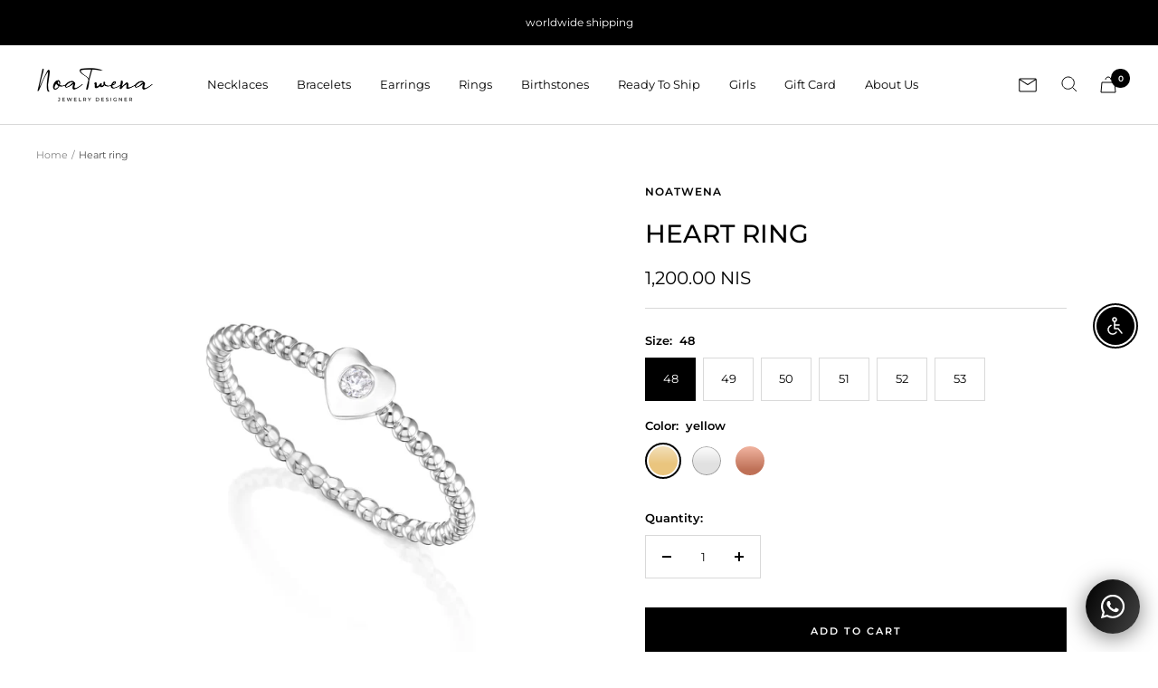

--- FILE ---
content_type: text/html; charset=utf-8
request_url: https://noatwena.com/products/heart-ring
body_size: 58441
content:
<!doctype html><html class="no-js" lang="en" dir="ltr">
  <head>
    <meta charset="utf-8">
    <meta name="viewport" content="width=device-width, initial-scale=1.0, height=device-height, minimum-scale=1.0, maximum-scale=1.0">
    <meta name="theme-color" content="#ffffff">
    
    <title>Heart ring</title><meta name="description" content="14k heart shape ring set with a 3 pts diamond"><link rel="canonical" href="https://noatwena.com/products/heart-ring"><link rel="shortcut icon" href="//noatwena.com/cdn/shop/files/FAVICON-96X96_96x96.png?v=1698602067" type="image/png"><link rel="preconnect" href="https://cdn.shopify.com">
    <link rel="dns-prefetch" href="https://productreviews.shopifycdn.com">
    <link rel="dns-prefetch" href="https://www.google-analytics.com"><link rel="preconnect" href="https://fonts.shopifycdn.com" crossorigin><link rel="preload" as="style" href="//noatwena.com/cdn/shop/t/4/assets/theme.css?v=97233942541743907481707671180">
    <link rel="preload" as="script" href="//noatwena.com/cdn/shop/t/4/assets/vendor.js?v=32643890569905814191698586553">
    <link rel="preload" as="script" href="//noatwena.com/cdn/shop/t/4/assets/theme.js?v=97969049580248990211698586553"><link rel="preload" as="fetch" href="/products/heart-ring.js" crossorigin><link rel="preload" as="script" href="//noatwena.com/cdn/shop/t/4/assets/flickity.js?v=176646718982628074891698586552"><meta property="og:type" content="product">
  <meta property="og:title" content="Heart ring">
  <meta property="product:price:amount" content="1,200.00">
  <meta property="product:price:currency" content="ILS"><meta property="og:image" content="http://noatwena.com/cdn/shop/files/2023-12-1214-06-14_C_S1.jpg?v=1704727262">
  <meta property="og:image:secure_url" content="https://noatwena.com/cdn/shop/files/2023-12-1214-06-14_C_S1.jpg?v=1704727262">
  <meta property="og:image:width" content="3500">
  <meta property="og:image:height" content="3500"><meta property="og:description" content="14k heart shape ring set with a 3 pts diamond"><meta property="og:url" content="https://noatwena.com/products/heart-ring">
<meta property="og:site_name" content="Noatwena"><meta name="twitter:card" content="summary"><meta name="twitter:title" content="Heart ring">
  <meta name="twitter:description" content="14k heart shape ring set with a 3 pts diamond"><meta name="twitter:image" content="https://noatwena.com/cdn/shop/files/2023-12-1214-06-14_C_S1_1200x1200_crop_center.jpg?v=1704727262">
  <meta name="twitter:image:alt" content="">
    
  <script type="application/ld+json">
  {
    "@context": "https://schema.org",
    "@type": "Product",
    "productID": 7309558186018,
    "offers": [{
          "@type": "Offer",
          "name": "48 \/ yellow",
          "availability":"https://schema.org/InStock",
          "price": 1200.0,
          "priceCurrency": "ILS",
          "priceValidUntil": "2026-02-08",
          "url": "/products/heart-ring?variant=41366711926818"
        },
{
          "@type": "Offer",
          "name": "48 \/ white",
          "availability":"https://schema.org/InStock",
          "price": 1200.0,
          "priceCurrency": "ILS",
          "priceValidUntil": "2026-02-08",
          "url": "/products/heart-ring?variant=41366711959586"
        },
{
          "@type": "Offer",
          "name": "48 \/ rose",
          "availability":"https://schema.org/InStock",
          "price": 1200.0,
          "priceCurrency": "ILS",
          "priceValidUntil": "2026-02-08",
          "url": "/products/heart-ring?variant=41366711992354"
        },
{
          "@type": "Offer",
          "name": "49 \/ yellow",
          "availability":"https://schema.org/InStock",
          "price": 1200.0,
          "priceCurrency": "ILS",
          "priceValidUntil": "2026-02-08",
          "url": "/products/heart-ring?variant=41366712025122"
        },
{
          "@type": "Offer",
          "name": "49 \/ white",
          "availability":"https://schema.org/InStock",
          "price": 1200.0,
          "priceCurrency": "ILS",
          "priceValidUntil": "2026-02-08",
          "url": "/products/heart-ring?variant=41366712057890"
        },
{
          "@type": "Offer",
          "name": "49 \/ rose",
          "availability":"https://schema.org/InStock",
          "price": 1200.0,
          "priceCurrency": "ILS",
          "priceValidUntil": "2026-02-08",
          "url": "/products/heart-ring?variant=41366712090658"
        },
{
          "@type": "Offer",
          "name": "50 \/ yellow",
          "availability":"https://schema.org/InStock",
          "price": 1200.0,
          "priceCurrency": "ILS",
          "priceValidUntil": "2026-02-08",
          "url": "/products/heart-ring?variant=41366712123426"
        },
{
          "@type": "Offer",
          "name": "50 \/ white",
          "availability":"https://schema.org/InStock",
          "price": 1200.0,
          "priceCurrency": "ILS",
          "priceValidUntil": "2026-02-08",
          "url": "/products/heart-ring?variant=41366712156194"
        },
{
          "@type": "Offer",
          "name": "50 \/ rose",
          "availability":"https://schema.org/InStock",
          "price": 1200.0,
          "priceCurrency": "ILS",
          "priceValidUntil": "2026-02-08",
          "url": "/products/heart-ring?variant=41366712188962"
        },
{
          "@type": "Offer",
          "name": "51 \/ yellow",
          "availability":"https://schema.org/InStock",
          "price": 1200.0,
          "priceCurrency": "ILS",
          "priceValidUntil": "2026-02-08",
          "url": "/products/heart-ring?variant=41366712221730"
        },
{
          "@type": "Offer",
          "name": "51 \/ white",
          "availability":"https://schema.org/InStock",
          "price": 1200.0,
          "priceCurrency": "ILS",
          "priceValidUntil": "2026-02-08",
          "url": "/products/heart-ring?variant=41366712254498"
        },
{
          "@type": "Offer",
          "name": "51 \/ rose",
          "availability":"https://schema.org/InStock",
          "price": 1200.0,
          "priceCurrency": "ILS",
          "priceValidUntil": "2026-02-08",
          "url": "/products/heart-ring?variant=41366712287266"
        },
{
          "@type": "Offer",
          "name": "52 \/ yellow",
          "availability":"https://schema.org/InStock",
          "price": 1200.0,
          "priceCurrency": "ILS",
          "priceValidUntil": "2026-02-08",
          "url": "/products/heart-ring?variant=41366712320034"
        },
{
          "@type": "Offer",
          "name": "52 \/ white",
          "availability":"https://schema.org/InStock",
          "price": 1200.0,
          "priceCurrency": "ILS",
          "priceValidUntil": "2026-02-08",
          "url": "/products/heart-ring?variant=41366712352802"
        },
{
          "@type": "Offer",
          "name": "52 \/ rose",
          "availability":"https://schema.org/InStock",
          "price": 1200.0,
          "priceCurrency": "ILS",
          "priceValidUntil": "2026-02-08",
          "url": "/products/heart-ring?variant=41366712385570"
        },
{
          "@type": "Offer",
          "name": "53 \/ yellow",
          "availability":"https://schema.org/InStock",
          "price": 1200.0,
          "priceCurrency": "ILS",
          "priceValidUntil": "2026-02-08",
          "url": "/products/heart-ring?variant=41366712418338"
        },
{
          "@type": "Offer",
          "name": "53 \/ white",
          "availability":"https://schema.org/InStock",
          "price": 1200.0,
          "priceCurrency": "ILS",
          "priceValidUntil": "2026-02-08",
          "url": "/products/heart-ring?variant=41366712451106"
        },
{
          "@type": "Offer",
          "name": "53 \/ rose",
          "availability":"https://schema.org/InStock",
          "price": 1200.0,
          "priceCurrency": "ILS",
          "priceValidUntil": "2026-02-08",
          "url": "/products/heart-ring?variant=41366712483874"
        }
],"brand": {
      "@type": "Brand",
      "name": "NOATWENA"
    },
    "name": "Heart ring",
    "description": "14k heart shape ring set with a 3 pts diamond",
    "category": "ring",
    "url": "/products/heart-ring",
    "sku": "",
    "image": {
      "@type": "ImageObject",
      "url": "https://noatwena.com/cdn/shop/files/2023-12-1214-06-14_C_S1.jpg?v=1704727262&width=1024",
      "image": "https://noatwena.com/cdn/shop/files/2023-12-1214-06-14_C_S1.jpg?v=1704727262&width=1024",
      "name": "",
      "width": "1024",
      "height": "1024"
    }
  }
  </script>



  <script type="application/ld+json">
  {
    "@context": "https://schema.org",
    "@type": "BreadcrumbList",
  "itemListElement": [{
      "@type": "ListItem",
      "position": 1,
      "name": "Home",
      "item": "https://noatwena.com"
    },{
          "@type": "ListItem",
          "position": 2,
          "name": "Heart ring",
          "item": "https://noatwena.com/products/heart-ring"
        }]
  }
  </script>


    <link rel="preload" href="//noatwena.com/cdn/fonts/montserrat/montserrat_n5.07ef3781d9c78c8b93c98419da7ad4fbeebb6635.woff2" as="font" type="font/woff2" crossorigin><link rel="preload" href="//noatwena.com/cdn/fonts/montserrat/montserrat_n4.81949fa0ac9fd2021e16436151e8eaa539321637.woff2" as="font" type="font/woff2" crossorigin><style>
  /* Typography (heading) */
  @font-face {
  font-family: Montserrat;
  font-weight: 500;
  font-style: normal;
  font-display: swap;
  src: url("//noatwena.com/cdn/fonts/montserrat/montserrat_n5.07ef3781d9c78c8b93c98419da7ad4fbeebb6635.woff2") format("woff2"),
       url("//noatwena.com/cdn/fonts/montserrat/montserrat_n5.adf9b4bd8b0e4f55a0b203cdd84512667e0d5e4d.woff") format("woff");
}

@font-face {
  font-family: Montserrat;
  font-weight: 500;
  font-style: italic;
  font-display: swap;
  src: url("//noatwena.com/cdn/fonts/montserrat/montserrat_i5.d3a783eb0cc26f2fda1e99d1dfec3ebaea1dc164.woff2") format("woff2"),
       url("//noatwena.com/cdn/fonts/montserrat/montserrat_i5.76d414ea3d56bb79ef992a9c62dce2e9063bc062.woff") format("woff");
}

/* Typography (body) */
  @font-face {
  font-family: Montserrat;
  font-weight: 400;
  font-style: normal;
  font-display: swap;
  src: url("//noatwena.com/cdn/fonts/montserrat/montserrat_n4.81949fa0ac9fd2021e16436151e8eaa539321637.woff2") format("woff2"),
       url("//noatwena.com/cdn/fonts/montserrat/montserrat_n4.a6c632ca7b62da89c3594789ba828388aac693fe.woff") format("woff");
}

@font-face {
  font-family: Montserrat;
  font-weight: 400;
  font-style: italic;
  font-display: swap;
  src: url("//noatwena.com/cdn/fonts/montserrat/montserrat_i4.5a4ea298b4789e064f62a29aafc18d41f09ae59b.woff2") format("woff2"),
       url("//noatwena.com/cdn/fonts/montserrat/montserrat_i4.072b5869c5e0ed5b9d2021e4c2af132e16681ad2.woff") format("woff");
}

@font-face {
  font-family: Montserrat;
  font-weight: 600;
  font-style: normal;
  font-display: swap;
  src: url("//noatwena.com/cdn/fonts/montserrat/montserrat_n6.1326b3e84230700ef15b3a29fb520639977513e0.woff2") format("woff2"),
       url("//noatwena.com/cdn/fonts/montserrat/montserrat_n6.652f051080eb14192330daceed8cd53dfdc5ead9.woff") format("woff");
}

@font-face {
  font-family: Montserrat;
  font-weight: 600;
  font-style: italic;
  font-display: swap;
  src: url("//noatwena.com/cdn/fonts/montserrat/montserrat_i6.e90155dd2f004112a61c0322d66d1f59dadfa84b.woff2") format("woff2"),
       url("//noatwena.com/cdn/fonts/montserrat/montserrat_i6.41470518d8e9d7f1bcdd29a447c2397e5393943f.woff") format("woff");
}

:root {--heading-color: 0, 0, 0;
    --text-color: 0, 0, 0;
    --background: 255, 255, 255;
    --secondary-background: 255, 255, 255;
    --border-color: 217, 217, 217;
    --border-color-darker: 153, 153, 153;
    --success-color: 46, 158, 123;
    --success-background: 213, 236, 229;
    --error-color: 222, 42, 42;
    --error-background: 253, 240, 240;
    --primary-button-background: 225, 177, 155;
    --primary-button-text-color: 255, 255, 255;
    --secondary-button-background: 0, 0, 0;
    --secondary-button-text-color: 255, 255, 255;
    --product-star-rating: 246, 164, 41;
    --product-on-sale-accent: 222, 42, 42;
    --product-sold-out-accent: 0, 0, 0;
    --product-custom-label-background: 64, 93, 230;
    --product-custom-label-text-color: 255, 255, 255;
    --product-custom-label-2-background: 243, 255, 52;
    --product-custom-label-2-text-color: 0, 0, 0;
    --product-low-stock-text-color: 222, 42, 42;
    --product-in-stock-text-color: 46, 158, 123;
    --loading-bar-background: 0, 0, 0;

    /* We duplicate some "base" colors as root colors, which is useful to use on drawer elements or popover without. Those should not be overridden to avoid issues */
    --root-heading-color: 0, 0, 0;
    --root-text-color: 0, 0, 0;
    --root-background: 255, 255, 255;
    --root-border-color: 217, 217, 217;
    --root-primary-button-background: 225, 177, 155;
    --root-primary-button-text-color: 255, 255, 255;

    --base-font-size: 13px;
    --heading-font-family: Montserrat, sans-serif;
    --heading-font-weight: 500;
    --heading-font-style: normal;
    --heading-text-transform: uppercase;
    --text-font-family: Montserrat, sans-serif;
    --text-font-weight: 400;
    --text-font-style: normal;
    --text-font-bold-weight: 600;

    /* Typography (font size) */
    --heading-xxsmall-font-size: 10px;
    --heading-xsmall-font-size: 10px;
    --heading-small-font-size: 11px;
    --heading-large-font-size: 32px;
    --heading-h1-font-size: 32px;
    --heading-h2-font-size: 28px;
    --heading-h3-font-size: 26px;
    --heading-h4-font-size: 22px;
    --heading-h5-font-size: 18px;
    --heading-h6-font-size: 16px;

    /* Control the look and feel of the theme by changing radius of various elements */
    --button-border-radius: 0px;
    --block-border-radius: 0px;
    --block-border-radius-reduced: 0px;
    --color-swatch-border-radius: 100%;

    /* Button size */
    --button-height: 48px;
    --button-small-height: 40px;

    /* Form related */
    --form-input-field-height: 48px;
    --form-input-gap: 16px;
    --form-submit-margin: 24px;

    /* Product listing related variables */
    --product-list-block-spacing: 32px;

    /* Video related */
    --play-button-background: 255, 255, 255;
    --play-button-arrow: 0, 0, 0;

    /* RTL support */
    --transform-logical-flip: 1;
    --transform-origin-start: left;
    --transform-origin-end: right;

    /* Other */
    --zoom-cursor-svg-url: url(//noatwena.com/cdn/shop/t/4/assets/zoom-cursor.svg?v=33794662915346060031708523538);
    --arrow-right-svg-url: url(//noatwena.com/cdn/shop/t/4/assets/arrow-right.svg?v=141591004395532001551708523538);
    --arrow-left-svg-url: url(//noatwena.com/cdn/shop/t/4/assets/arrow-left.svg?v=129346168889692502881708523538);

    /* Some useful variables that we can reuse in our CSS. Some explanation are needed for some of them:
       - container-max-width-minus-gutters: represents the container max width without the edge gutters
       - container-outer-width: considering the screen width, represent all the space outside the container
       - container-outer-margin: same as container-outer-width but get set to 0 inside a container
       - container-inner-width: the effective space inside the container (minus gutters)
       - grid-column-width: represents the width of a single column of the grid
       - vertical-breather: this is a variable that defines the global "spacing" between sections, and inside the section
                            to create some "breath" and minimum spacing
     */
    --container-max-width: 1600px;
    --container-gutter: 24px;
    --container-max-width-minus-gutters: calc(var(--container-max-width) - (var(--container-gutter)) * 2);
    --container-outer-width: max(calc((100vw - var(--container-max-width-minus-gutters)) / 2), var(--container-gutter));
    --container-outer-margin: var(--container-outer-width);
    --container-inner-width: calc(100vw - var(--container-outer-width) * 2);

    --grid-column-count: 10;
    --grid-gap: 24px;
    --grid-column-width: calc((100vw - var(--container-outer-width) * 2 - var(--grid-gap) * (var(--grid-column-count) - 1)) / var(--grid-column-count));

    --vertical-breather: 48px;
    --vertical-breather-tight: 48px;

    /* Shopify related variables */
    --payment-terms-background-color: #ffffff;
  }

  @media screen and (min-width: 741px) {
    :root {
      --container-gutter: 40px;
      --grid-column-count: 20;
      --vertical-breather: 64px;
      --vertical-breather-tight: 64px;

      /* Typography (font size) */
      --heading-xsmall-font-size: 11px;
      --heading-small-font-size: 12px;
      --heading-large-font-size: 48px;
      --heading-h1-font-size: 48px;
      --heading-h2-font-size: 36px;
      --heading-h3-font-size: 30px;
      --heading-h4-font-size: 22px;
      --heading-h5-font-size: 18px;
      --heading-h6-font-size: 16px;

      /* Form related */
      --form-input-field-height: 52px;
      --form-submit-margin: 32px;

      /* Button size */
      --button-height: 52px;
      --button-small-height: 44px;
    }
  }

  @media screen and (min-width: 1200px) {
    :root {
      --vertical-breather: 80px;
      --vertical-breather-tight: 64px;
      --product-list-block-spacing: 48px;

      /* Typography */
      --heading-large-font-size: 58px;
      --heading-h1-font-size: 50px;
      --heading-h2-font-size: 44px;
      --heading-h3-font-size: 32px;
      --heading-h4-font-size: 26px;
      --heading-h5-font-size: 22px;
      --heading-h6-font-size: 16px;
    }
  }

  @media screen and (min-width: 1600px) {
    :root {
      --vertical-breather: 90px;
      --vertical-breather-tight: 64px;
    }
  }
</style>
    <script>
  // This allows to expose several variables to the global scope, to be used in scripts
  window.themeVariables = {
    settings: {
      direction: "ltr",
      pageType: "product",
      cartCount: 0,
      moneyFormat: "{{amount}} NIS",
      moneyWithCurrencyFormat: "{{amount}} NIS",
      showVendor: false,
      discountMode: "percentage",
      currencyCodeEnabled: true,
      cartType: "drawer",
      cartCurrency: "ILS",
      mobileZoomFactor: 2.5
    },

    routes: {
      host: "noatwena.com",
      rootUrl: "\/",
      rootUrlWithoutSlash: '',
      cartUrl: "\/cart",
      cartAddUrl: "\/cart\/add",
      cartChangeUrl: "\/cart\/change",
      searchUrl: "\/search",
      predictiveSearchUrl: "\/search\/suggest",
      productRecommendationsUrl: "\/recommendations\/products"
    },

    strings: {
      accessibilityDelete: "Delete",
      accessibilityClose: "Close",
      collectionSoldOut: "Sold out",
      collectionDiscount: "Save @savings@",
      productSalePrice: "Sale price",
      productRegularPrice: "Regular price",
      productFormUnavailable: "Unavailable",
      productFormSoldOut: "Sold out",
      productFormPreOrder: "Pre-order",
      productFormAddToCart: "Add to cart",
      searchNoResults: "No results could be found.",
      searchNewSearch: "New search",
      searchProducts: "Products",
      searchArticles: "Journal",
      searchPages: "Pages",
      searchCollections: "Collections",
      cartViewCart: "View cart",
      cartItemAdded: "Item added to your cart!",
      cartItemAddedShort: "Added to your cart!",
      cartAddOrderNote: "Add order note",
      cartEditOrderNote: "Edit order note",
      shippingEstimatorNoResults: "Sorry, we do not ship to your address.",
      shippingEstimatorOneResult: "There is one shipping rate for your address:",
      shippingEstimatorMultipleResults: "There are several shipping rates for your address:",
      shippingEstimatorError: "One or more error occurred while retrieving shipping rates:"
    },

    libs: {
      flickity: "\/\/noatwena.com\/cdn\/shop\/t\/4\/assets\/flickity.js?v=176646718982628074891698586552",
      photoswipe: "\/\/noatwena.com\/cdn\/shop\/t\/4\/assets\/photoswipe.js?v=132268647426145925301698586552",
      qrCode: "\/\/noatwena.com\/cdn\/shopifycloud\/storefront\/assets\/themes_support\/vendor\/qrcode-3f2b403b.js"
    },

    breakpoints: {
      phone: 'screen and (max-width: 740px)',
      tablet: 'screen and (min-width: 741px) and (max-width: 999px)',
      tabletAndUp: 'screen and (min-width: 741px)',
      pocket: 'screen and (max-width: 999px)',
      lap: 'screen and (min-width: 1000px) and (max-width: 1199px)',
      lapAndUp: 'screen and (min-width: 1000px)',
      desktop: 'screen and (min-width: 1200px)',
      wide: 'screen and (min-width: 1400px)'
    }
  };

  window.addEventListener('pageshow', async () => {
    const cartContent = await (await fetch(`${window.themeVariables.routes.cartUrl}.js`, {cache: 'reload'})).json();
    document.documentElement.dispatchEvent(new CustomEvent('cart:refresh', {detail: {cart: cartContent}}));
  });

  if ('noModule' in HTMLScriptElement.prototype) {
    // Old browsers (like IE) that does not support module will be considered as if not executing JS at all
    document.documentElement.className = document.documentElement.className.replace('no-js', 'js');

    requestAnimationFrame(() => {
      const viewportHeight = (window.visualViewport ? window.visualViewport.height : document.documentElement.clientHeight);
      document.documentElement.style.setProperty('--window-height',viewportHeight + 'px');
    });
  }// We save the product ID in local storage to be eventually used for recently viewed section
    try {
      const items = JSON.parse(localStorage.getItem('theme:recently-viewed-products') || '[]');

      // We check if the current product already exists, and if it does not, we add it at the start
      if (!items.includes(7309558186018)) {
        items.unshift(7309558186018);
      }

      localStorage.setItem('theme:recently-viewed-products', JSON.stringify(items.slice(0, 20)));
    } catch (e) {
      // Safari in private mode does not allow setting item, we silently fail
    }</script>

    <link rel="stylesheet" href="//noatwena.com/cdn/shop/t/4/assets/theme.css?v=97233942541743907481707671180">

    <script src="//noatwena.com/cdn/shop/t/4/assets/vendor.js?v=32643890569905814191698586553" defer></script>
    <script src="//noatwena.com/cdn/shop/t/4/assets/theme.js?v=97969049580248990211698586553" defer></script>
    <script src="//noatwena.com/cdn/shop/t/4/assets/custom.js?v=167639537848865775061698586552" defer></script>

    <script>window.performance && window.performance.mark && window.performance.mark('shopify.content_for_header.start');</script><meta id="shopify-digital-wallet" name="shopify-digital-wallet" content="/59205255202/digital_wallets/dialog">
<link rel="alternate" type="application/json+oembed" href="https://noatwena.com/products/heart-ring.oembed">
<script async="async" src="/checkouts/internal/preloads.js?locale=en-IL"></script>
<script id="shopify-features" type="application/json">{"accessToken":"4bd8bc3bf23bf3b2e2fe77b92c25db39","betas":["rich-media-storefront-analytics"],"domain":"noatwena.com","predictiveSearch":true,"shopId":59205255202,"locale":"en"}</script>
<script>var Shopify = Shopify || {};
Shopify.shop = "noatwena1.myshopify.com";
Shopify.locale = "en";
Shopify.currency = {"active":"ILS","rate":"1.0"};
Shopify.country = "IL";
Shopify.theme = {"name":"Focal Yuval","id":127285133346,"schema_name":"Focal","schema_version":"10.2.0","theme_store_id":714,"role":"main"};
Shopify.theme.handle = "null";
Shopify.theme.style = {"id":null,"handle":null};
Shopify.cdnHost = "noatwena.com/cdn";
Shopify.routes = Shopify.routes || {};
Shopify.routes.root = "/";</script>
<script type="module">!function(o){(o.Shopify=o.Shopify||{}).modules=!0}(window);</script>
<script>!function(o){function n(){var o=[];function n(){o.push(Array.prototype.slice.apply(arguments))}return n.q=o,n}var t=o.Shopify=o.Shopify||{};t.loadFeatures=n(),t.autoloadFeatures=n()}(window);</script>
<script id="shop-js-analytics" type="application/json">{"pageType":"product"}</script>
<script defer="defer" async type="module" src="//noatwena.com/cdn/shopifycloud/shop-js/modules/v2/client.init-shop-cart-sync_WVOgQShq.en.esm.js"></script>
<script defer="defer" async type="module" src="//noatwena.com/cdn/shopifycloud/shop-js/modules/v2/chunk.common_C_13GLB1.esm.js"></script>
<script defer="defer" async type="module" src="//noatwena.com/cdn/shopifycloud/shop-js/modules/v2/chunk.modal_CLfMGd0m.esm.js"></script>
<script type="module">
  await import("//noatwena.com/cdn/shopifycloud/shop-js/modules/v2/client.init-shop-cart-sync_WVOgQShq.en.esm.js");
await import("//noatwena.com/cdn/shopifycloud/shop-js/modules/v2/chunk.common_C_13GLB1.esm.js");
await import("//noatwena.com/cdn/shopifycloud/shop-js/modules/v2/chunk.modal_CLfMGd0m.esm.js");

  window.Shopify.SignInWithShop?.initShopCartSync?.({"fedCMEnabled":true,"windoidEnabled":true});

</script>
<script>(function() {
  var isLoaded = false;
  function asyncLoad() {
    if (isLoaded) return;
    isLoaded = true;
    var urls = ["https:\/\/cdn.nfcube.com\/instafeed-e543d822556ca52902d02a297373d812.js?shop=noatwena1.myshopify.com","https:\/\/static.klaviyo.com\/onsite\/js\/klaviyo.js?company_id=UqUX7d\u0026shop=noatwena1.myshopify.com"];
    for (var i = 0; i < urls.length; i++) {
      var s = document.createElement('script');
      s.type = 'text/javascript';
      s.async = true;
      s.src = urls[i];
      var x = document.getElementsByTagName('script')[0];
      x.parentNode.insertBefore(s, x);
    }
  };
  if(window.attachEvent) {
    window.attachEvent('onload', asyncLoad);
  } else {
    window.addEventListener('load', asyncLoad, false);
  }
})();</script>
<script id="__st">var __st={"a":59205255202,"offset":7200,"reqid":"817793f8-6fc0-4e29-b8f5-6ccb74d9def4-1769642535","pageurl":"noatwena.com\/products\/heart-ring","u":"9f0c27410871","p":"product","rtyp":"product","rid":7309558186018};</script>
<script>window.ShopifyPaypalV4VisibilityTracking = true;</script>
<script id="captcha-bootstrap">!function(){'use strict';const t='contact',e='account',n='new_comment',o=[[t,t],['blogs',n],['comments',n],[t,'customer']],c=[[e,'customer_login'],[e,'guest_login'],[e,'recover_customer_password'],[e,'create_customer']],r=t=>t.map((([t,e])=>`form[action*='/${t}']:not([data-nocaptcha='true']) input[name='form_type'][value='${e}']`)).join(','),a=t=>()=>t?[...document.querySelectorAll(t)].map((t=>t.form)):[];function s(){const t=[...o],e=r(t);return a(e)}const i='password',u='form_key',d=['recaptcha-v3-token','g-recaptcha-response','h-captcha-response',i],f=()=>{try{return window.sessionStorage}catch{return}},m='__shopify_v',_=t=>t.elements[u];function p(t,e,n=!1){try{const o=window.sessionStorage,c=JSON.parse(o.getItem(e)),{data:r}=function(t){const{data:e,action:n}=t;return t[m]||n?{data:e,action:n}:{data:t,action:n}}(c);for(const[e,n]of Object.entries(r))t.elements[e]&&(t.elements[e].value=n);n&&o.removeItem(e)}catch(o){console.error('form repopulation failed',{error:o})}}const l='form_type',E='cptcha';function T(t){t.dataset[E]=!0}const w=window,h=w.document,L='Shopify',v='ce_forms',y='captcha';let A=!1;((t,e)=>{const n=(g='f06e6c50-85a8-45c8-87d0-21a2b65856fe',I='https://cdn.shopify.com/shopifycloud/storefront-forms-hcaptcha/ce_storefront_forms_captcha_hcaptcha.v1.5.2.iife.js',D={infoText:'Protected by hCaptcha',privacyText:'Privacy',termsText:'Terms'},(t,e,n)=>{const o=w[L][v],c=o.bindForm;if(c)return c(t,g,e,D).then(n);var r;o.q.push([[t,g,e,D],n]),r=I,A||(h.body.append(Object.assign(h.createElement('script'),{id:'captcha-provider',async:!0,src:r})),A=!0)});var g,I,D;w[L]=w[L]||{},w[L][v]=w[L][v]||{},w[L][v].q=[],w[L][y]=w[L][y]||{},w[L][y].protect=function(t,e){n(t,void 0,e),T(t)},Object.freeze(w[L][y]),function(t,e,n,w,h,L){const[v,y,A,g]=function(t,e,n){const i=e?o:[],u=t?c:[],d=[...i,...u],f=r(d),m=r(i),_=r(d.filter((([t,e])=>n.includes(e))));return[a(f),a(m),a(_),s()]}(w,h,L),I=t=>{const e=t.target;return e instanceof HTMLFormElement?e:e&&e.form},D=t=>v().includes(t);t.addEventListener('submit',(t=>{const e=I(t);if(!e)return;const n=D(e)&&!e.dataset.hcaptchaBound&&!e.dataset.recaptchaBound,o=_(e),c=g().includes(e)&&(!o||!o.value);(n||c)&&t.preventDefault(),c&&!n&&(function(t){try{if(!f())return;!function(t){const e=f();if(!e)return;const n=_(t);if(!n)return;const o=n.value;o&&e.removeItem(o)}(t);const e=Array.from(Array(32),(()=>Math.random().toString(36)[2])).join('');!function(t,e){_(t)||t.append(Object.assign(document.createElement('input'),{type:'hidden',name:u})),t.elements[u].value=e}(t,e),function(t,e){const n=f();if(!n)return;const o=[...t.querySelectorAll(`input[type='${i}']`)].map((({name:t})=>t)),c=[...d,...o],r={};for(const[a,s]of new FormData(t).entries())c.includes(a)||(r[a]=s);n.setItem(e,JSON.stringify({[m]:1,action:t.action,data:r}))}(t,e)}catch(e){console.error('failed to persist form',e)}}(e),e.submit())}));const S=(t,e)=>{t&&!t.dataset[E]&&(n(t,e.some((e=>e===t))),T(t))};for(const o of['focusin','change'])t.addEventListener(o,(t=>{const e=I(t);D(e)&&S(e,y())}));const B=e.get('form_key'),M=e.get(l),P=B&&M;t.addEventListener('DOMContentLoaded',(()=>{const t=y();if(P)for(const e of t)e.elements[l].value===M&&p(e,B);[...new Set([...A(),...v().filter((t=>'true'===t.dataset.shopifyCaptcha))])].forEach((e=>S(e,t)))}))}(h,new URLSearchParams(w.location.search),n,t,e,['guest_login'])})(!0,!0)}();</script>
<script integrity="sha256-4kQ18oKyAcykRKYeNunJcIwy7WH5gtpwJnB7kiuLZ1E=" data-source-attribution="shopify.loadfeatures" defer="defer" src="//noatwena.com/cdn/shopifycloud/storefront/assets/storefront/load_feature-a0a9edcb.js" crossorigin="anonymous"></script>
<script data-source-attribution="shopify.dynamic_checkout.dynamic.init">var Shopify=Shopify||{};Shopify.PaymentButton=Shopify.PaymentButton||{isStorefrontPortableWallets:!0,init:function(){window.Shopify.PaymentButton.init=function(){};var t=document.createElement("script");t.src="https://noatwena.com/cdn/shopifycloud/portable-wallets/latest/portable-wallets.en.js",t.type="module",document.head.appendChild(t)}};
</script>
<script data-source-attribution="shopify.dynamic_checkout.buyer_consent">
  function portableWalletsHideBuyerConsent(e){var t=document.getElementById("shopify-buyer-consent"),n=document.getElementById("shopify-subscription-policy-button");t&&n&&(t.classList.add("hidden"),t.setAttribute("aria-hidden","true"),n.removeEventListener("click",e))}function portableWalletsShowBuyerConsent(e){var t=document.getElementById("shopify-buyer-consent"),n=document.getElementById("shopify-subscription-policy-button");t&&n&&(t.classList.remove("hidden"),t.removeAttribute("aria-hidden"),n.addEventListener("click",e))}window.Shopify?.PaymentButton&&(window.Shopify.PaymentButton.hideBuyerConsent=portableWalletsHideBuyerConsent,window.Shopify.PaymentButton.showBuyerConsent=portableWalletsShowBuyerConsent);
</script>
<script data-source-attribution="shopify.dynamic_checkout.cart.bootstrap">document.addEventListener("DOMContentLoaded",(function(){function t(){return document.querySelector("shopify-accelerated-checkout-cart, shopify-accelerated-checkout")}if(t())Shopify.PaymentButton.init();else{new MutationObserver((function(e,n){t()&&(Shopify.PaymentButton.init(),n.disconnect())})).observe(document.body,{childList:!0,subtree:!0})}}));
</script>

<script>window.performance && window.performance.mark && window.performance.mark('shopify.content_for_header.end');</script>
  <!-- BEGIN app block: shopify://apps/klaviyo-email-marketing-sms/blocks/klaviyo-onsite-embed/2632fe16-c075-4321-a88b-50b567f42507 -->












  <script async src="https://static.klaviyo.com/onsite/js/UqUX7d/klaviyo.js?company_id=UqUX7d"></script>
  <script>!function(){if(!window.klaviyo){window._klOnsite=window._klOnsite||[];try{window.klaviyo=new Proxy({},{get:function(n,i){return"push"===i?function(){var n;(n=window._klOnsite).push.apply(n,arguments)}:function(){for(var n=arguments.length,o=new Array(n),w=0;w<n;w++)o[w]=arguments[w];var t="function"==typeof o[o.length-1]?o.pop():void 0,e=new Promise((function(n){window._klOnsite.push([i].concat(o,[function(i){t&&t(i),n(i)}]))}));return e}}})}catch(n){window.klaviyo=window.klaviyo||[],window.klaviyo.push=function(){var n;(n=window._klOnsite).push.apply(n,arguments)}}}}();</script>

  
    <script id="viewed_product">
      if (item == null) {
        var _learnq = _learnq || [];

        var MetafieldReviews = null
        var MetafieldYotpoRating = null
        var MetafieldYotpoCount = null
        var MetafieldLooxRating = null
        var MetafieldLooxCount = null
        var okendoProduct = null
        var okendoProductReviewCount = null
        var okendoProductReviewAverageValue = null
        try {
          // The following fields are used for Customer Hub recently viewed in order to add reviews.
          // This information is not part of __kla_viewed. Instead, it is part of __kla_viewed_reviewed_items
          MetafieldReviews = {};
          MetafieldYotpoRating = null
          MetafieldYotpoCount = null
          MetafieldLooxRating = null
          MetafieldLooxCount = null

          okendoProduct = null
          // If the okendo metafield is not legacy, it will error, which then requires the new json formatted data
          if (okendoProduct && 'error' in okendoProduct) {
            okendoProduct = null
          }
          okendoProductReviewCount = okendoProduct ? okendoProduct.reviewCount : null
          okendoProductReviewAverageValue = okendoProduct ? okendoProduct.reviewAverageValue : null
        } catch (error) {
          console.error('Error in Klaviyo onsite reviews tracking:', error);
        }

        var item = {
          Name: "Heart ring",
          ProductID: 7309558186018,
          Categories: ["girls"],
          ImageURL: "https://noatwena.com/cdn/shop/files/2023-12-1214-06-14_C_S1_grande.jpg?v=1704727262",
          URL: "https://noatwena.com/products/heart-ring",
          Brand: "NOATWENA",
          Price: "1,200.00 NIS",
          Value: "1,200.00",
          CompareAtPrice: "0.00 NIS"
        };
        _learnq.push(['track', 'Viewed Product', item]);
        _learnq.push(['trackViewedItem', {
          Title: item.Name,
          ItemId: item.ProductID,
          Categories: item.Categories,
          ImageUrl: item.ImageURL,
          Url: item.URL,
          Metadata: {
            Brand: item.Brand,
            Price: item.Price,
            Value: item.Value,
            CompareAtPrice: item.CompareAtPrice
          },
          metafields:{
            reviews: MetafieldReviews,
            yotpo:{
              rating: MetafieldYotpoRating,
              count: MetafieldYotpoCount,
            },
            loox:{
              rating: MetafieldLooxRating,
              count: MetafieldLooxCount,
            },
            okendo: {
              rating: okendoProductReviewAverageValue,
              count: okendoProductReviewCount,
            }
          }
        }]);
      }
    </script>
  




  <script>
    window.klaviyoReviewsProductDesignMode = false
  </script>







<!-- END app block --><!-- BEGIN app block: shopify://apps/rt-social-chat-live-chat/blocks/app-embed/9baee9b7-6929-47af-9935-05bcdc376396 --><script>
  window.roarJs = window.roarJs || {};
  roarJs.WhatsAppConfig = {
    metafields: {
      shop: "noatwena1.myshopify.com",
      settings: {"enabled":"1","block_order":["1492096252560"],"blocks":{"1492096252560":{"disabled":"0","type":"whatsapp","number":"+972585166177","whatsapp_web":"0","name":"John Doe","label":"Support","avatar":"0","avatar_url":"https:\/\/www.gravatar.com\/avatar","online":"1","timezone":"America\/New_York","sunday":{"enabled":"1","range":"480,1050"},"monday":{"enabled":"1","range":"480,1050"},"tuesday":{"enabled":"1","range":"480,1050"},"wednesday":{"enabled":"1","range":"480,1050"},"thursday":{"enabled":"1","range":"480,1050"},"friday":{"enabled":"1","range":"480,1050"},"saturday":{"enabled":"1","range":"480,1050"},"offline":"I will be back soon","chat":{"enabled":"1","greeting":"Hello! I'm John from the support team."},"message":"","page_url":"0"}},"param":{"newtab":"1","offline_disabled":"0","offline_message":"1","greeting":{"enabled":"0","message":"Hi there! How can we help you? Tap here to start chat with us.","delay":"5"},"pending":{"enabled":"0","number":"1","color":"#ffffff","background":"#dd0000"},"position":{"value":"right","bottom":"20","left":"20","right":"20"},"cta_type":"all"},"mobile":{"enabled":"1","position":{"value":"inherit","bottom":"20","left":"20","right":"20"}},"style":{"gradient":"preset","pattern":"23","custom":{"color":"#ffffff","background":"#2db67c"},"icon":"10","rounded":"1"},"share":{"block_order":["facebook","twitter","whatsapp"],"blocks":{"facebook":{"type":"facebook","label":"Share on Facebook"},"twitter":{"type":"twitter","label":"Share on Twitter"},"whatsapp":{"type":"whatsapp","label":"Share on Whatsapp"}},"param":{"enabled":"0","position":"left"},"mobile":{"enabled":"1","position":"inherit"},"style":{"color":"#000000","background":"#ffffff"},"texts":{"button":"Share","message":"Check this out, it's so cool!"}},"charge":false,"onetime":false,"track_url":"https:\/\/haloroar.com\/app\/whatsapp\/tracking","texts":{"title":"","description":"","note":"","button":"","placeholder":"Send a message…","emoji_search":"Search emoji…","emoji_frequently":"Frequently used","emoji_people":"People","emoji_nature":"Nature","emoji_objects":"Objects","emoji_places":"Places","emoji_symbols":"Symbols","emoji_not_found":"No emoji could be found"},"only1":"true"},
      moneyFormat: "{{amount}} NIS"
    }
  }
</script>

<script src="https://cdn.shopify.com/extensions/019a1460-f72e-7cbc-becc-90116917fae9/rt-whats-app-chat-live-chat-2/assets/whatsapp.js" defer></script>


<!-- END app block --><!-- BEGIN app block: shopify://apps/beast-currency-converter/blocks/doubly/267afa86-a419-4d5b-a61b-556038e7294d -->


	<script>
		var DoublyGlobalCurrency, catchXHR = true, bccAppVersion = 1;
       	var DoublyGlobal = {
			theme : 'flags_theme',
			spanClass : 'money',
			cookieName : '_g1709815495',
			ratesUrl :  'https://init.grizzlyapps.com/9e32c84f0db4f7b1eb40c32bdb0bdea9',
			geoUrl : 'https://currency.grizzlyapps.com/83d400c612f9a099fab8f76dcab73a48',
			shopCurrency : 'ILS',
            allowedCurrencies : '["ILS","USD","EUR"]',
			countriesJSON : '[]',
			currencyMessage : 'All orders are processed in ILS. While the content of your cart is currently displayed in <span class="selected-currency"></span>, you will checkout using ILS at the most current exchange rate.',
            currencyFormat : 'money_with_currency_format',
			euroFormat : 'amount',
            removeDecimals : 0,
            roundDecimals : 0,
            roundTo : '99',
            autoSwitch : 0,
			showPriceOnHover : 0,
            showCurrencyMessage : false,
			hideConverter : '',
			forceJqueryLoad : false,
			beeketing : true,
			themeScript : '',
			customerScriptBefore : '',
			customerScriptAfter : '',
			debug: false
		};

		<!-- inline script: fixes + various plugin js functions -->
		DoublyGlobal.themeScript = "if(DoublyGlobal.debug) debugger;jQueryGrizzly('head').append('<style> .doubly-message { margin:0px 0px 15px; } .doubly-wrapper { margin-top:-2px } .doubly-nice-select.slim::after { top: 8px; } .doubly-wrapper .doubly-nice-select .current { color:#000000 !important; } .doubly-wrapper .doubly-nice-select:after { border-color:#000000; } <\/style>'); jQueryGrizzly('.header__actions').append('<li class=\"header__actions-item doubly-wrapper\"><\/li>'); jQueryGrizzly('body').append('<div class=\"doubly-wrapper\"><\/div>'); if (jQueryGrizzly('.cart .doubly-message').length==0) { jQueryGrizzly('.cart .cart__total').before('<div class=\"doubly-message\"><\/div>'); } function doublyReposition() { if (jQueryGrizzly(window).width()<768) { jQueryGrizzly('.doubly-float').show(); } else { jQueryGrizzly('.doubly-float').last().hide(); } } jQueryGrizzly(window).resize(function(){ doublyReposition(); }); function afterCurrencySwitcherInit() { jQueryGrizzly('.doubly-wrapper').last().addClass('doubly-float').removeClass('doubly-wrapper'); doublyReposition(); jQueryGrizzly('.doubly-wrapper .doubly-nice-select').addClass('slim'); } \/* quick view *\/ setTimeout(function(){ jQueryGrizzly('.button--quick-shop').click(function(){ setTimeout(function(){ DoublyCurrency.convertAll(jQueryGrizzly('[name=doubly-currencies]').val()); jQueryGrizzly('.single-option-selector').change(function() { DoublyCurrency.convertAll(jQueryGrizzly('[name=doubly-currencies]').val()); initExtraFeatures(); }); },1000); }); },1000);";
                    DoublyGlobal.initNiceSelect = function(){
                        !function(e) {
                            e.fn.niceSelect = function() {
                                this.each(function() {
                                    var s = e(this);
                                    var t = s.next()
                                    , n = s.find('option')
                                    , a = s.find('option:selected');
                                    t.find('.current').html('<span class="flags flags-' + a.data('country') + '"></span> &nbsp;' + a.data('display') || a.text());
                                }),
                                e(document).off('.nice_select'),
                                e(document).on('click.nice_select', '.doubly-nice-select.doubly-nice-select', function(s) {
                                    var t = e(this);
                                    e('.doubly-nice-select').not(t).removeClass('open'),
                                    t.toggleClass('open'),
                                    t.hasClass('open') ? (t.find('.option'),
                                    t.find('.focus').removeClass('focus'),
                                    t.find('.selected').addClass('focus')) : t.focus()
                                }),
                                e(document).on('click.nice_select', function(s) {
                                    0 === e(s.target).closest('.doubly-nice-select').length && e('.doubly-nice-select').removeClass('open').find('.option')
                                }),
                                e(document).on('click.nice_select', '.doubly-nice-select .option', function(s) {
                                    var t = e(this);
                                    e('.doubly-nice-select').each(function() {
                                        var s = e(this).find('.option[data-value="' + t.data('value') + '"]')
                                        , n = s.closest('.doubly-nice-select');
                                        n.find('.selected').removeClass('selected'),
                                        s.addClass('selected');
                                        var a = '<span class="flags flags-' + s.data('country') + '"></span> &nbsp;' + s.data('display') || s.text();
                                        n.find('.current').html(a),
                                        n.prev('select').val(s.data('value')).trigger('change')
                                    })
                                }),
                                e(document).on('keydown.nice_select', '.doubly-nice-select', function(s) {
                                    var t = e(this)
                                    , n = e(t.find('.focus') || t.find('.list .option.selected'));
                                    if (32 == s.keyCode || 13 == s.keyCode)
                                        return t.hasClass('open') ? n.trigger('click') : t.trigger('click'),
                                        !1;
                                    if (40 == s.keyCode)
                                        return t.hasClass('open') ? n.next().length > 0 && (t.find('.focus').removeClass('focus'),
                                        n.next().addClass('focus')) : t.trigger('click'),
                                        !1;
                                    if (38 == s.keyCode)
                                        return t.hasClass('open') ? n.prev().length > 0 && (t.find('.focus').removeClass('focus'),
                                        n.prev().addClass('focus')) : t.trigger('click'),
                                        !1;
                                    if (27 == s.keyCode)
                                        t.hasClass('open') && t.trigger('click');
                                    else if (9 == s.keyCode && t.hasClass('open'))
                                        return !1
                                })
                            }
                        }(jQueryGrizzly);
                    };
                DoublyGlobal.addSelect = function(){
                    /* add select in select wrapper or body */  
                    if (jQueryGrizzly('.doubly-wrapper').length>0) { 
                        var doublyWrapper = '.doubly-wrapper';
                    } else if (jQueryGrizzly('.doubly-float').length==0) {
                        var doublyWrapper = '.doubly-float';
                        jQueryGrizzly('body').append('<div class="doubly-float"></div>');
                    }
                    document.querySelectorAll(doublyWrapper).forEach(function(el) {
                        el.insertAdjacentHTML('afterbegin', '<select class="currency-switcher right" name="doubly-currencies"><option value="ILS" data-country="Israel" data-currency-symbol="&#8362;" data-display="ILS">Israeli New Shekel</option><option value="USD" data-country="United-States" data-currency-symbol="&#36;" data-display="USD">US Dollar</option><option value="EUR" data-country="European-Union" data-currency-symbol="&#8364;" data-display="EUR">Euro</option></select> <div class="doubly-nice-select currency-switcher right" data-nosnippet> <span class="current notranslate"></span> <ul class="list"> <li class="option notranslate" data-value="ILS" data-country="Israel" data-currency-symbol="&#8362;" data-display="ILS"><span class="flags flags-Israel"></span> &nbsp;Israeli New Shekel</li><li class="option notranslate" data-value="USD" data-country="United-States" data-currency-symbol="&#36;" data-display="USD"><span class="flags flags-United-States"></span> &nbsp;US Dollar</li><li class="option notranslate" data-value="EUR" data-country="European-Union" data-currency-symbol="&#8364;" data-display="EUR"><span class="flags flags-European-Union"></span> &nbsp;Euro</li> </ul> </div>');
                    });
                }
		var bbb = "";
	</script>
	
	
	<!-- inline styles -->
	<style> 
		
		.flags{background-image:url("https://cdn.shopify.com/extensions/01997e3d-dbe8-7f57-a70f-4120f12c2b07/currency-54/assets/currency-flags.png")}
		.flags-small{background-image:url("https://cdn.shopify.com/extensions/01997e3d-dbe8-7f57-a70f-4120f12c2b07/currency-54/assets/currency-flags-small.png")}
		select.currency-switcher{display:none}.doubly-nice-select{-webkit-tap-highlight-color:transparent;background-color:#fff;border-radius:5px;border:1px solid #e8e8e8;box-sizing:border-box;cursor:pointer;display:block;float:left;font-family:"Helvetica Neue",Arial;font-size:14px;font-weight:400;height:42px;line-height:40px;outline:0;padding-left:12px;padding-right:30px;position:relative;text-align:left!important;transition:none;/*transition:all .2s ease-in-out;*/-webkit-user-select:none;-moz-user-select:none;-ms-user-select:none;user-select:none;white-space:nowrap;width:auto}.doubly-nice-select:hover{border-color:#dbdbdb}.doubly-nice-select.open,.doubly-nice-select:active,.doubly-nice-select:focus{border-color:#88bfff}.doubly-nice-select:after{border-bottom:2px solid #999;border-right:2px solid #999;content:"";display:block;height:5px;box-sizing:content-box;pointer-events:none;position:absolute;right:14px;top:16px;-webkit-transform-origin:66% 66%;transform-origin:66% 66%;-webkit-transform:rotate(45deg);transform:rotate(45deg);transition:transform .15s ease-in-out;width:5px}.doubly-nice-select.open:after{-webkit-transform:rotate(-135deg);transform:rotate(-135deg)}.doubly-nice-select.open .list{opacity:1;pointer-events:auto;-webkit-transform:scale(1) translateY(0);transform:scale(1) translateY(0); z-index:1000000 !important;}.doubly-nice-select.disabled{border-color:#ededed;color:#999;pointer-events:none}.doubly-nice-select.disabled:after{border-color:#ccc}.doubly-nice-select.wide{width:100%}.doubly-nice-select.wide .list{left:0!important;right:0!important}.doubly-nice-select.right{float:right}.doubly-nice-select.right .list{left:auto;right:0}.doubly-nice-select.small{font-size:12px;height:36px;line-height:34px}.doubly-nice-select.small:after{height:4px;width:4px}.flags-Afghanistan,.flags-Albania,.flags-Algeria,.flags-Andorra,.flags-Angola,.flags-Antigua-and-Barbuda,.flags-Argentina,.flags-Armenia,.flags-Aruba,.flags-Australia,.flags-Austria,.flags-Azerbaijan,.flags-Bahamas,.flags-Bahrain,.flags-Bangladesh,.flags-Barbados,.flags-Belarus,.flags-Belgium,.flags-Belize,.flags-Benin,.flags-Bermuda,.flags-Bhutan,.flags-Bitcoin,.flags-Bolivia,.flags-Bosnia-and-Herzegovina,.flags-Botswana,.flags-Brazil,.flags-Brunei,.flags-Bulgaria,.flags-Burkina-Faso,.flags-Burundi,.flags-Cambodia,.flags-Cameroon,.flags-Canada,.flags-Cape-Verde,.flags-Cayman-Islands,.flags-Central-African-Republic,.flags-Chad,.flags-Chile,.flags-China,.flags-Colombia,.flags-Comoros,.flags-Congo-Democratic,.flags-Congo-Republic,.flags-Costa-Rica,.flags-Cote-d_Ivoire,.flags-Croatia,.flags-Cuba,.flags-Curacao,.flags-Cyprus,.flags-Czech-Republic,.flags-Denmark,.flags-Djibouti,.flags-Dominica,.flags-Dominican-Republic,.flags-East-Timor,.flags-Ecuador,.flags-Egypt,.flags-El-Salvador,.flags-Equatorial-Guinea,.flags-Eritrea,.flags-Estonia,.flags-Ethiopia,.flags-European-Union,.flags-Falkland-Islands,.flags-Fiji,.flags-Finland,.flags-France,.flags-Gabon,.flags-Gambia,.flags-Georgia,.flags-Germany,.flags-Ghana,.flags-Gibraltar,.flags-Grecee,.flags-Grenada,.flags-Guatemala,.flags-Guernsey,.flags-Guinea,.flags-Guinea-Bissau,.flags-Guyana,.flags-Haiti,.flags-Honduras,.flags-Hong-Kong,.flags-Hungary,.flags-IMF,.flags-Iceland,.flags-India,.flags-Indonesia,.flags-Iran,.flags-Iraq,.flags-Ireland,.flags-Isle-of-Man,.flags-Israel,.flags-Italy,.flags-Jamaica,.flags-Japan,.flags-Jersey,.flags-Jordan,.flags-Kazakhstan,.flags-Kenya,.flags-Korea-North,.flags-Korea-South,.flags-Kosovo,.flags-Kuwait,.flags-Kyrgyzstan,.flags-Laos,.flags-Latvia,.flags-Lebanon,.flags-Lesotho,.flags-Liberia,.flags-Libya,.flags-Liechtenstein,.flags-Lithuania,.flags-Luxembourg,.flags-Macao,.flags-Macedonia,.flags-Madagascar,.flags-Malawi,.flags-Malaysia,.flags-Maldives,.flags-Mali,.flags-Malta,.flags-Marshall-Islands,.flags-Mauritania,.flags-Mauritius,.flags-Mexico,.flags-Micronesia-_Federated_,.flags-Moldova,.flags-Monaco,.flags-Mongolia,.flags-Montenegro,.flags-Morocco,.flags-Mozambique,.flags-Myanmar,.flags-Namibia,.flags-Nauru,.flags-Nepal,.flags-Netherlands,.flags-New-Zealand,.flags-Nicaragua,.flags-Niger,.flags-Nigeria,.flags-Norway,.flags-Oman,.flags-Pakistan,.flags-Palau,.flags-Panama,.flags-Papua-New-Guinea,.flags-Paraguay,.flags-Peru,.flags-Philippines,.flags-Poland,.flags-Portugal,.flags-Qatar,.flags-Romania,.flags-Russia,.flags-Rwanda,.flags-Saint-Helena,.flags-Saint-Kitts-and-Nevis,.flags-Saint-Lucia,.flags-Saint-Vincent-and-the-Grenadines,.flags-Samoa,.flags-San-Marino,.flags-Sao-Tome-and-Principe,.flags-Saudi-Arabia,.flags-Seborga,.flags-Senegal,.flags-Serbia,.flags-Seychelles,.flags-Sierra-Leone,.flags-Singapore,.flags-Slovakia,.flags-Slovenia,.flags-Solomon-Islands,.flags-Somalia,.flags-South-Africa,.flags-South-Sudan,.flags-Spain,.flags-Sri-Lanka,.flags-Sudan,.flags-Suriname,.flags-Swaziland,.flags-Sweden,.flags-Switzerland,.flags-Syria,.flags-Taiwan,.flags-Tajikistan,.flags-Tanzania,.flags-Thailand,.flags-Togo,.flags-Tonga,.flags-Trinidad-and-Tobago,.flags-Tunisia,.flags-Turkey,.flags-Turkmenistan,.flags-Tuvalu,.flags-Uganda,.flags-Ukraine,.flags-United-Arab-Emirates,.flags-United-Kingdom,.flags-United-States,.flags-Uruguay,.flags-Uzbekistan,.flags-Vanuatu,.flags-Vatican-City,.flags-Venezuela,.flags-Vietnam,.flags-Wallis-and-Futuna,.flags-XAG,.flags-XAU,.flags-XPT,.flags-Yemen,.flags-Zambia,.flags-Zimbabwe{width:30px;height:20px}.doubly-nice-select.small .option{line-height:34px;min-height:34px}.doubly-nice-select .list{background-color:#fff;border-radius:5px;box-shadow:0 0 0 1px rgba(68,68,68,.11);box-sizing:border-box;margin:4px 0 0!important;opacity:0;overflow:scroll;overflow-x:hidden;padding:0;pointer-events:none;position:absolute;top:100%;max-height:260px;left:0;-webkit-transform-origin:50% 0;transform-origin:50% 0;-webkit-transform:scale(.75) translateY(-21px);transform:scale(.75) translateY(-21px);transition:all .2s cubic-bezier(.5,0,0,1.25),opacity .15s ease-out;z-index:100000}.doubly-nice-select .current img,.doubly-nice-select .option img{vertical-align:top;padding-top:10px}.doubly-nice-select .list:hover .option:not(:hover){background-color:transparent!important}.doubly-nice-select .option{font-size:13px !important;float:none!important;text-align:left !important;margin:0px !important;font-family:Helvetica Neue,Arial !important;letter-spacing:normal;text-transform:none;display:block!important;cursor:pointer;font-weight:400;line-height:40px!important;list-style:none;min-height:40px;min-width:55px;margin-bottom:0;outline:0;padding-left:18px!important;padding-right:52px!important;text-align:left;transition:all .2s}.doubly-nice-select .option.focus,.doubly-nice-select .option.selected.focus,.doubly-nice-select .option:hover{background-color:#f6f6f6}.doubly-nice-select .option.selected{font-weight:700}.doubly-nice-select .current img{line-height:45px}.doubly-nice-select.slim{padding:0 18px 0 0;height:20px;line-height:20px;border:0;background:0 0!important}.doubly-nice-select.slim .current .flags{margin-top:0 !important}.doubly-nice-select.slim:after{right:4px;top:6px}.flags{background-repeat:no-repeat;display:block;margin:10px 4px 0 0 !important;float:left}.flags-Zimbabwe{background-position:-5px -5px}.flags-Zambia{background-position:-45px -5px}.flags-Yemen{background-position:-85px -5px}.flags-Vietnam{background-position:-125px -5px}.flags-Venezuela{background-position:-165px -5px}.flags-Vatican-City{background-position:-205px -5px}.flags-Vanuatu{background-position:-245px -5px}.flags-Uzbekistan{background-position:-285px -5px}.flags-Uruguay{background-position:-325px -5px}.flags-United-States{background-position:-365px -5px}.flags-United-Kingdom{background-position:-405px -5px}.flags-United-Arab-Emirates{background-position:-445px -5px}.flags-Ukraine{background-position:-5px -35px}.flags-Uganda{background-position:-45px -35px}.flags-Tuvalu{background-position:-85px -35px}.flags-Turkmenistan{background-position:-125px -35px}.flags-Turkey{background-position:-165px -35px}.flags-Tunisia{background-position:-205px -35px}.flags-Trinidad-and-Tobago{background-position:-245px -35px}.flags-Tonga{background-position:-285px -35px}.flags-Togo{background-position:-325px -35px}.flags-Thailand{background-position:-365px -35px}.flags-Tanzania{background-position:-405px -35px}.flags-Tajikistan{background-position:-445px -35px}.flags-Taiwan{background-position:-5px -65px}.flags-Syria{background-position:-45px -65px}.flags-Switzerland{background-position:-85px -65px}.flags-Sweden{background-position:-125px -65px}.flags-Swaziland{background-position:-165px -65px}.flags-Suriname{background-position:-205px -65px}.flags-Sudan{background-position:-245px -65px}.flags-Sri-Lanka{background-position:-285px -65px}.flags-Spain{background-position:-325px -65px}.flags-South-Sudan{background-position:-365px -65px}.flags-South-Africa{background-position:-405px -65px}.flags-Somalia{background-position:-445px -65px}.flags-Solomon-Islands{background-position:-5px -95px}.flags-Slovenia{background-position:-45px -95px}.flags-Slovakia{background-position:-85px -95px}.flags-Singapore{background-position:-125px -95px}.flags-Sierra-Leone{background-position:-165px -95px}.flags-Seychelles{background-position:-205px -95px}.flags-Serbia{background-position:-245px -95px}.flags-Senegal{background-position:-285px -95px}.flags-Saudi-Arabia{background-position:-325px -95px}.flags-Sao-Tome-and-Principe{background-position:-365px -95px}.flags-San-Marino{background-position:-405px -95px}.flags-Samoa{background-position:-445px -95px}.flags-Saint-Vincent-and-the-Grenadines{background-position:-5px -125px}.flags-Saint-Lucia{background-position:-45px -125px}.flags-Saint-Kitts-and-Nevis{background-position:-85px -125px}.flags-Rwanda{background-position:-125px -125px}.flags-Russia{background-position:-165px -125px}.flags-Romania{background-position:-205px -125px}.flags-Qatar{background-position:-245px -125px}.flags-Portugal{background-position:-285px -125px}.flags-Poland{background-position:-325px -125px}.flags-Philippines{background-position:-365px -125px}.flags-Peru{background-position:-405px -125px}.flags-Paraguay{background-position:-445px -125px}.flags-Papua-New-Guinea{background-position:-5px -155px}.flags-Panama{background-position:-45px -155px}.flags-Palau{background-position:-85px -155px}.flags-Pakistan{background-position:-125px -155px}.flags-Oman{background-position:-165px -155px}.flags-Norway{background-position:-205px -155px}.flags-Nigeria{background-position:-245px -155px}.flags-Niger{background-position:-285px -155px}.flags-Nicaragua{background-position:-325px -155px}.flags-New-Zealand{background-position:-365px -155px}.flags-Netherlands{background-position:-405px -155px}.flags-Nepal{background-position:-445px -155px}.flags-Nauru{background-position:-5px -185px}.flags-Namibia{background-position:-45px -185px}.flags-Myanmar{background-position:-85px -185px}.flags-Mozambique{background-position:-125px -185px}.flags-Morocco{background-position:-165px -185px}.flags-Montenegro{background-position:-205px -185px}.flags-Mongolia{background-position:-245px -185px}.flags-Monaco{background-position:-285px -185px}.flags-Moldova{background-position:-325px -185px}.flags-Micronesia-_Federated_{background-position:-365px -185px}.flags-Mexico{background-position:-405px -185px}.flags-Mauritius{background-position:-445px -185px}.flags-Mauritania{background-position:-5px -215px}.flags-Marshall-Islands{background-position:-45px -215px}.flags-Malta{background-position:-85px -215px}.flags-Mali{background-position:-125px -215px}.flags-Maldives{background-position:-165px -215px}.flags-Malaysia{background-position:-205px -215px}.flags-Malawi{background-position:-245px -215px}.flags-Madagascar{background-position:-285px -215px}.flags-Macedonia{background-position:-325px -215px}.flags-Luxembourg{background-position:-365px -215px}.flags-Lithuania{background-position:-405px -215px}.flags-Liechtenstein{background-position:-445px -215px}.flags-Libya{background-position:-5px -245px}.flags-Liberia{background-position:-45px -245px}.flags-Lesotho{background-position:-85px -245px}.flags-Lebanon{background-position:-125px -245px}.flags-Latvia{background-position:-165px -245px}.flags-Laos{background-position:-205px -245px}.flags-Kyrgyzstan{background-position:-245px -245px}.flags-Kuwait{background-position:-285px -245px}.flags-Kosovo{background-position:-325px -245px}.flags-Korea-South{background-position:-365px -245px}.flags-Korea-North{background-position:-405px -245px}.flags-Kiribati{width:30px;height:20px;background-position:-445px -245px}.flags-Kenya{background-position:-5px -275px}.flags-Kazakhstan{background-position:-45px -275px}.flags-Jordan{background-position:-85px -275px}.flags-Japan{background-position:-125px -275px}.flags-Jamaica{background-position:-165px -275px}.flags-Italy{background-position:-205px -275px}.flags-Israel{background-position:-245px -275px}.flags-Ireland{background-position:-285px -275px}.flags-Iraq{background-position:-325px -275px}.flags-Iran{background-position:-365px -275px}.flags-Indonesia{background-position:-405px -275px}.flags-India{background-position:-445px -275px}.flags-Iceland{background-position:-5px -305px}.flags-Hungary{background-position:-45px -305px}.flags-Honduras{background-position:-85px -305px}.flags-Haiti{background-position:-125px -305px}.flags-Guyana{background-position:-165px -305px}.flags-Guinea{background-position:-205px -305px}.flags-Guinea-Bissau{background-position:-245px -305px}.flags-Guatemala{background-position:-285px -305px}.flags-Grenada{background-position:-325px -305px}.flags-Grecee{background-position:-365px -305px}.flags-Ghana{background-position:-405px -305px}.flags-Germany{background-position:-445px -305px}.flags-Georgia{background-position:-5px -335px}.flags-Gambia{background-position:-45px -335px}.flags-Gabon{background-position:-85px -335px}.flags-France{background-position:-125px -335px}.flags-Finland{background-position:-165px -335px}.flags-Fiji{background-position:-205px -335px}.flags-Ethiopia{background-position:-245px -335px}.flags-Estonia{background-position:-285px -335px}.flags-Eritrea{background-position:-325px -335px}.flags-Equatorial-Guinea{background-position:-365px -335px}.flags-El-Salvador{background-position:-405px -335px}.flags-Egypt{background-position:-445px -335px}.flags-Ecuador{background-position:-5px -365px}.flags-East-Timor{background-position:-45px -365px}.flags-Dominican-Republic{background-position:-85px -365px}.flags-Dominica{background-position:-125px -365px}.flags-Djibouti{background-position:-165px -365px}.flags-Denmark{background-position:-205px -365px}.flags-Czech-Republic{background-position:-245px -365px}.flags-Cyprus{background-position:-285px -365px}.flags-Cuba{background-position:-325px -365px}.flags-Croatia{background-position:-365px -365px}.flags-Cote-d_Ivoire{background-position:-405px -365px}.flags-Costa-Rica{background-position:-445px -365px}.flags-Congo-Republic{background-position:-5px -395px}.flags-Congo-Democratic{background-position:-45px -395px}.flags-Comoros{background-position:-85px -395px}.flags-Colombia{background-position:-125px -395px}.flags-China{background-position:-165px -395px}.flags-Chile{background-position:-205px -395px}.flags-Chad{background-position:-245px -395px}.flags-Central-African-Republic{background-position:-285px -395px}.flags-Cape-Verde{background-position:-325px -395px}.flags-Canada{background-position:-365px -395px}.flags-Cameroon{background-position:-405px -395px}.flags-Cambodia{background-position:-445px -395px}.flags-Burundi{background-position:-5px -425px}.flags-Burkina-Faso{background-position:-45px -425px}.flags-Bulgaria{background-position:-85px -425px}.flags-Brunei{background-position:-125px -425px}.flags-Brazil{background-position:-165px -425px}.flags-Botswana{background-position:-205px -425px}.flags-Bosnia-and-Herzegovina{background-position:-245px -425px}.flags-Bolivia{background-position:-285px -425px}.flags-Bhutan{background-position:-325px -425px}.flags-Benin{background-position:-365px -425px}.flags-Belize{background-position:-405px -425px}.flags-Belgium{background-position:-445px -425px}.flags-Belarus{background-position:-5px -455px}.flags-Barbados{background-position:-45px -455px}.flags-Bangladesh{background-position:-85px -455px}.flags-Bahrain{background-position:-125px -455px}.flags-Bahamas{background-position:-165px -455px}.flags-Azerbaijan{background-position:-205px -455px}.flags-Austria{background-position:-245px -455px}.flags-Australia{background-position:-285px -455px}.flags-Armenia{background-position:-325px -455px}.flags-Argentina{background-position:-365px -455px}.flags-Antigua-and-Barbuda{background-position:-405px -455px}.flags-Andorra{background-position:-445px -455px}.flags-Algeria{background-position:-5px -485px}.flags-Albania{background-position:-45px -485px}.flags-Afghanistan{background-position:-85px -485px}.flags-Bermuda{background-position:-125px -485px}.flags-European-Union{background-position:-165px -485px}.flags-XPT{background-position:-205px -485px}.flags-XAU{background-position:-245px -485px}.flags-XAG{background-position:-285px -485px}.flags-Wallis-and-Futuna{background-position:-325px -485px}.flags-Seborga{background-position:-365px -485px}.flags-Aruba{background-position:-405px -485px}.flags-Angola{background-position:-445px -485px}.flags-Saint-Helena{background-position:-485px -5px}.flags-Macao{background-position:-485px -35px}.flags-Jersey{background-position:-485px -65px}.flags-Isle-of-Man{background-position:-485px -95px}.flags-IMF{background-position:-485px -125px}.flags-Hong-Kong{background-position:-485px -155px}.flags-Guernsey{background-position:-485px -185px}.flags-Gibraltar{background-position:-485px -215px}.flags-Falkland-Islands{background-position:-485px -245px}.flags-Curacao{background-position:-485px -275px}.flags-Cayman-Islands{background-position:-485px -305px}.flags-Bitcoin{background-position:-485px -335px}.flags-small{background-repeat:no-repeat;display:block;margin:5px 3px 0 0 !important;border:1px solid #fff;box-sizing:content-box;float:left}.doubly-nice-select.open .list .flags-small{margin-top:15px  !important}.flags-small.flags-Zimbabwe{width:15px;height:10px;background-position:0 0}.flags-small.flags-Zambia{width:15px;height:10px;background-position:-15px 0}.flags-small.flags-Yemen{width:15px;height:10px;background-position:-30px 0}.flags-small.flags-Vietnam{width:15px;height:10px;background-position:-45px 0}.flags-small.flags-Venezuela{width:15px;height:10px;background-position:-60px 0}.flags-small.flags-Vatican-City{width:15px;height:10px;background-position:-75px 0}.flags-small.flags-Vanuatu{width:15px;height:10px;background-position:-90px 0}.flags-small.flags-Uzbekistan{width:15px;height:10px;background-position:-105px 0}.flags-small.flags-Uruguay{width:15px;height:10px;background-position:-120px 0}.flags-small.flags-United-Kingdom{width:15px;height:10px;background-position:-150px 0}.flags-small.flags-United-Arab-Emirates{width:15px;height:10px;background-position:-165px 0}.flags-small.flags-Ukraine{width:15px;height:10px;background-position:0 -10px}.flags-small.flags-Uganda{width:15px;height:10px;background-position:-15px -10px}.flags-small.flags-Tuvalu{width:15px;height:10px;background-position:-30px -10px}.flags-small.flags-Turkmenistan{width:15px;height:10px;background-position:-45px -10px}.flags-small.flags-Turkey{width:15px;height:10px;background-position:-60px -10px}.flags-small.flags-Tunisia{width:15px;height:10px;background-position:-75px -10px}.flags-small.flags-Trinidad-and-Tobago{width:15px;height:10px;background-position:-90px -10px}.flags-small.flags-Tonga{width:15px;height:10px;background-position:-105px -10px}.flags-small.flags-Togo{width:15px;height:10px;background-position:-120px -10px}.flags-small.flags-Thailand{width:15px;height:10px;background-position:-135px -10px}.flags-small.flags-Tanzania{width:15px;height:10px;background-position:-150px -10px}.flags-small.flags-Tajikistan{width:15px;height:10px;background-position:-165px -10px}.flags-small.flags-Taiwan{width:15px;height:10px;background-position:0 -20px}.flags-small.flags-Syria{width:15px;height:10px;background-position:-15px -20px}.flags-small.flags-Switzerland{width:15px;height:10px;background-position:-30px -20px}.flags-small.flags-Sweden{width:15px;height:10px;background-position:-45px -20px}.flags-small.flags-Swaziland{width:15px;height:10px;background-position:-60px -20px}.flags-small.flags-Suriname{width:15px;height:10px;background-position:-75px -20px}.flags-small.flags-Sudan{width:15px;height:10px;background-position:-90px -20px}.flags-small.flags-Sri-Lanka{width:15px;height:10px;background-position:-105px -20px}.flags-small.flags-Spain{width:15px;height:10px;background-position:-120px -20px}.flags-small.flags-South-Sudan{width:15px;height:10px;background-position:-135px -20px}.flags-small.flags-South-Africa{width:15px;height:10px;background-position:-150px -20px}.flags-small.flags-Somalia{width:15px;height:10px;background-position:-165px -20px}.flags-small.flags-Solomon-Islands{width:15px;height:10px;background-position:0 -30px}.flags-small.flags-Slovenia{width:15px;height:10px;background-position:-15px -30px}.flags-small.flags-Slovakia{width:15px;height:10px;background-position:-30px -30px}.flags-small.flags-Singapore{width:15px;height:10px;background-position:-45px -30px}.flags-small.flags-Sierra-Leone{width:15px;height:10px;background-position:-60px -30px}.flags-small.flags-Seychelles{width:15px;height:10px;background-position:-75px -30px}.flags-small.flags-Serbia{width:15px;height:10px;background-position:-90px -30px}.flags-small.flags-Senegal{width:15px;height:10px;background-position:-105px -30px}.flags-small.flags-Saudi-Arabia{width:15px;height:10px;background-position:-120px -30px}.flags-small.flags-Sao-Tome-and-Principe{width:15px;height:10px;background-position:-135px -30px}.flags-small.flags-San-Marino{width:15px;height:10px;background-position:-150px -30px}.flags-small.flags-Samoa{width:15px;height:10px;background-position:-165px -30px}.flags-small.flags-Saint-Vincent-and-the-Grenadines{width:15px;height:10px;background-position:0 -40px}.flags-small.flags-Saint-Lucia{width:15px;height:10px;background-position:-15px -40px}.flags-small.flags-Saint-Kitts-and-Nevis{width:15px;height:10px;background-position:-30px -40px}.flags-small.flags-Rwanda{width:15px;height:10px;background-position:-45px -40px}.flags-small.flags-Russia{width:15px;height:10px;background-position:-60px -40px}.flags-small.flags-Romania{width:15px;height:10px;background-position:-75px -40px}.flags-small.flags-Qatar{width:15px;height:10px;background-position:-90px -40px}.flags-small.flags-Portugal{width:15px;height:10px;background-position:-105px -40px}.flags-small.flags-Poland{width:15px;height:10px;background-position:-120px -40px}.flags-small.flags-Philippines{width:15px;height:10px;background-position:-135px -40px}.flags-small.flags-Peru{width:15px;height:10px;background-position:-150px -40px}.flags-small.flags-Paraguay{width:15px;height:10px;background-position:-165px -40px}.flags-small.flags-Papua-New-Guinea{width:15px;height:10px;background-position:0 -50px}.flags-small.flags-Panama{width:15px;height:10px;background-position:-15px -50px}.flags-small.flags-Palau{width:15px;height:10px;background-position:-30px -50px}.flags-small.flags-Pakistan{width:15px;height:10px;background-position:-45px -50px}.flags-small.flags-Oman{width:15px;height:10px;background-position:-60px -50px}.flags-small.flags-Norway{width:15px;height:10px;background-position:-75px -50px}.flags-small.flags-Nigeria{width:15px;height:10px;background-position:-90px -50px}.flags-small.flags-Niger{width:15px;height:10px;background-position:-105px -50px}.flags-small.flags-Nicaragua{width:15px;height:10px;background-position:-120px -50px}.flags-small.flags-New-Zealand{width:15px;height:10px;background-position:-135px -50px}.flags-small.flags-Netherlands{width:15px;height:10px;background-position:-150px -50px}.flags-small.flags-Nepal{width:15px;height:10px;background-position:-165px -50px}.flags-small.flags-Nauru{width:15px;height:10px;background-position:0 -60px}.flags-small.flags-Namibia{width:15px;height:10px;background-position:-15px -60px}.flags-small.flags-Myanmar{width:15px;height:10px;background-position:-30px -60px}.flags-small.flags-Mozambique{width:15px;height:10px;background-position:-45px -60px}.flags-small.flags-Morocco{width:15px;height:10px;background-position:-60px -60px}.flags-small.flags-Montenegro{width:15px;height:10px;background-position:-75px -60px}.flags-small.flags-Mongolia{width:15px;height:10px;background-position:-90px -60px}.flags-small.flags-Monaco{width:15px;height:10px;background-position:-105px -60px}.flags-small.flags-Moldova{width:15px;height:10px;background-position:-120px -60px}.flags-small.flags-Micronesia-_Federated_{width:15px;height:10px;background-position:-135px -60px}.flags-small.flags-Mexico{width:15px;height:10px;background-position:-150px -60px}.flags-small.flags-Mauritius{width:15px;height:10px;background-position:-165px -60px}.flags-small.flags-Mauritania{width:15px;height:10px;background-position:0 -70px}.flags-small.flags-Marshall-Islands{width:15px;height:10px;background-position:-15px -70px}.flags-small.flags-Malta{width:15px;height:10px;background-position:-30px -70px}.flags-small.flags-Mali{width:15px;height:10px;background-position:-45px -70px}.flags-small.flags-Maldives{width:15px;height:10px;background-position:-60px -70px}.flags-small.flags-Malaysia{width:15px;height:10px;background-position:-75px -70px}.flags-small.flags-Malawi{width:15px;height:10px;background-position:-90px -70px}.flags-small.flags-Madagascar{width:15px;height:10px;background-position:-105px -70px}.flags-small.flags-Macedonia{width:15px;height:10px;background-position:-120px -70px}.flags-small.flags-Luxembourg{width:15px;height:10px;background-position:-135px -70px}.flags-small.flags-Lithuania{width:15px;height:10px;background-position:-150px -70px}.flags-small.flags-Liechtenstein{width:15px;height:10px;background-position:-165px -70px}.flags-small.flags-Libya{width:15px;height:10px;background-position:0 -80px}.flags-small.flags-Liberia{width:15px;height:10px;background-position:-15px -80px}.flags-small.flags-Lesotho{width:15px;height:10px;background-position:-30px -80px}.flags-small.flags-Lebanon{width:15px;height:10px;background-position:-45px -80px}.flags-small.flags-Latvia{width:15px;height:10px;background-position:-60px -80px}.flags-small.flags-Laos{width:15px;height:10px;background-position:-75px -80px}.flags-small.flags-Kyrgyzstan{width:15px;height:10px;background-position:-90px -80px}.flags-small.flags-Kuwait{width:15px;height:10px;background-position:-105px -80px}.flags-small.flags-Kosovo{width:15px;height:10px;background-position:-120px -80px}.flags-small.flags-Korea-South{width:15px;height:10px;background-position:-135px -80px}.flags-small.flags-Korea-North{width:15px;height:10px;background-position:-150px -80px}.flags-small.flags-Kiribati{width:15px;height:10px;background-position:-165px -80px}.flags-small.flags-Kenya{width:15px;height:10px;background-position:0 -90px}.flags-small.flags-Kazakhstan{width:15px;height:10px;background-position:-15px -90px}.flags-small.flags-Jordan{width:15px;height:10px;background-position:-30px -90px}.flags-small.flags-Japan{width:15px;height:10px;background-position:-45px -90px}.flags-small.flags-Jamaica{width:15px;height:10px;background-position:-60px -90px}.flags-small.flags-Italy{width:15px;height:10px;background-position:-75px -90px}.flags-small.flags-Israel{width:15px;height:10px;background-position:-90px -90px}.flags-small.flags-Ireland{width:15px;height:10px;background-position:-105px -90px}.flags-small.flags-Iraq{width:15px;height:10px;background-position:-120px -90px}.flags-small.flags-Iran{width:15px;height:10px;background-position:-135px -90px}.flags-small.flags-Indonesia{width:15px;height:10px;background-position:-150px -90px}.flags-small.flags-India{width:15px;height:10px;background-position:-165px -90px}.flags-small.flags-Iceland{width:15px;height:10px;background-position:0 -100px}.flags-small.flags-Hungary{width:15px;height:10px;background-position:-15px -100px}.flags-small.flags-Honduras{width:15px;height:10px;background-position:-30px -100px}.flags-small.flags-Haiti{width:15px;height:10px;background-position:-45px -100px}.flags-small.flags-Guyana{width:15px;height:10px;background-position:-60px -100px}.flags-small.flags-Guinea{width:15px;height:10px;background-position:-75px -100px}.flags-small.flags-Guinea-Bissau{width:15px;height:10px;background-position:-90px -100px}.flags-small.flags-Guatemala{width:15px;height:10px;background-position:-105px -100px}.flags-small.flags-Grenada{width:15px;height:10px;background-position:-120px -100px}.flags-small.flags-Grecee{width:15px;height:10px;background-position:-135px -100px}.flags-small.flags-Ghana{width:15px;height:10px;background-position:-150px -100px}.flags-small.flags-Germany{width:15px;height:10px;background-position:-165px -100px}.flags-small.flags-Georgia{width:15px;height:10px;background-position:0 -110px}.flags-small.flags-Gambia{width:15px;height:10px;background-position:-15px -110px}.flags-small.flags-Gabon{width:15px;height:10px;background-position:-30px -110px}.flags-small.flags-France{width:15px;height:10px;background-position:-45px -110px}.flags-small.flags-Finland{width:15px;height:10px;background-position:-60px -110px}.flags-small.flags-Fiji{width:15px;height:10px;background-position:-75px -110px}.flags-small.flags-Ethiopia{width:15px;height:10px;background-position:-90px -110px}.flags-small.flags-Estonia{width:15px;height:10px;background-position:-105px -110px}.flags-small.flags-Eritrea{width:15px;height:10px;background-position:-120px -110px}.flags-small.flags-Equatorial-Guinea{width:15px;height:10px;background-position:-135px -110px}.flags-small.flags-El-Salvador{width:15px;height:10px;background-position:-150px -110px}.flags-small.flags-Egypt{width:15px;height:10px;background-position:-165px -110px}.flags-small.flags-Ecuador{width:15px;height:10px;background-position:0 -120px}.flags-small.flags-East-Timor{width:15px;height:10px;background-position:-15px -120px}.flags-small.flags-Dominican-Republic{width:15px;height:10px;background-position:-30px -120px}.flags-small.flags-Dominica{width:15px;height:10px;background-position:-45px -120px}.flags-small.flags-Djibouti{width:15px;height:10px;background-position:-60px -120px}.flags-small.flags-Denmark{width:15px;height:10px;background-position:-75px -120px}.flags-small.flags-Czech-Republic{width:15px;height:10px;background-position:-90px -120px}.flags-small.flags-Cyprus{width:15px;height:10px;background-position:-105px -120px}.flags-small.flags-Cuba{width:15px;height:10px;background-position:-120px -120px}.flags-small.flags-Croatia{width:15px;height:10px;background-position:-135px -120px}.flags-small.flags-Cote-d_Ivoire{width:15px;height:10px;background-position:-150px -120px}.flags-small.flags-Costa-Rica{width:15px;height:10px;background-position:-165px -120px}.flags-small.flags-Congo-Republic{width:15px;height:10px;background-position:0 -130px}.flags-small.flags-Congo-Democratic{width:15px;height:10px;background-position:-15px -130px}.flags-small.flags-Comoros{width:15px;height:10px;background-position:-30px -130px}.flags-small.flags-Colombia{width:15px;height:10px;background-position:-45px -130px}.flags-small.flags-China{width:15px;height:10px;background-position:-60px -130px}.flags-small.flags-Chile{width:15px;height:10px;background-position:-75px -130px}.flags-small.flags-Chad{width:15px;height:10px;background-position:-90px -130px}.flags-small.flags-Central-African-Republic{width:15px;height:10px;background-position:-105px -130px}.flags-small.flags-Cape-Verde{width:15px;height:10px;background-position:-120px -130px}.flags-small.flags-Canada{width:15px;height:10px;background-position:-135px -130px}.flags-small.flags-Cameroon{width:15px;height:10px;background-position:-150px -130px}.flags-small.flags-Cambodia{width:15px;height:10px;background-position:-165px -130px}.flags-small.flags-Burundi{width:15px;height:10px;background-position:0 -140px}.flags-small.flags-Burkina-Faso{width:15px;height:10px;background-position:-15px -140px}.flags-small.flags-Bulgaria{width:15px;height:10px;background-position:-30px -140px}.flags-small.flags-Brunei{width:15px;height:10px;background-position:-45px -140px}.flags-small.flags-Brazil{width:15px;height:10px;background-position:-60px -140px}.flags-small.flags-Botswana{width:15px;height:10px;background-position:-75px -140px}.flags-small.flags-Bosnia-and-Herzegovina{width:15px;height:10px;background-position:-90px -140px}.flags-small.flags-Bolivia{width:15px;height:10px;background-position:-105px -140px}.flags-small.flags-Bhutan{width:15px;height:10px;background-position:-120px -140px}.flags-small.flags-Benin{width:15px;height:10px;background-position:-135px -140px}.flags-small.flags-Belize{width:15px;height:10px;background-position:-150px -140px}.flags-small.flags-Belgium{width:15px;height:10px;background-position:-165px -140px}.flags-small.flags-Belarus{width:15px;height:10px;background-position:0 -150px}.flags-small.flags-Barbados{width:15px;height:10px;background-position:-15px -150px}.flags-small.flags-Bangladesh{width:15px;height:10px;background-position:-30px -150px}.flags-small.flags-Bahrain{width:15px;height:10px;background-position:-45px -150px}.flags-small.flags-Bahamas{width:15px;height:10px;background-position:-60px -150px}.flags-small.flags-Azerbaijan{width:15px;height:10px;background-position:-75px -150px}.flags-small.flags-Austria{width:15px;height:10px;background-position:-90px -150px}.flags-small.flags-Australia{width:15px;height:10px;background-position:-105px -150px}.flags-small.flags-Armenia{width:15px;height:10px;background-position:-120px -150px}.flags-small.flags-Argentina{width:15px;height:10px;background-position:-135px -150px}.flags-small.flags-Antigua-and-Barbuda{width:15px;height:10px;background-position:-150px -150px}.flags-small.flags-Andorra{width:15px;height:10px;background-position:-165px -150px}.flags-small.flags-Algeria{width:15px;height:10px;background-position:0 -160px}.flags-small.flags-Albania{width:15px;height:10px;background-position:-15px -160px}.flags-small.flags-Afghanistan{width:15px;height:10px;background-position:-30px -160px}.flags-small.flags-Bermuda{width:15px;height:10px;background-position:-45px -160px}.flags-small.flags-European-Union{width:15px;height:10px;background-position:-60px -160px}.flags-small.flags-United-States{width:15px;height:9px;background-position:-75px -160px}.flags-small.flags-XPT{width:15px;height:10px;background-position:-90px -160px}.flags-small.flags-XAU{width:15px;height:10px;background-position:-105px -160px}.flags-small.flags-XAG{width:15px;height:10px;background-position:-120px -160px}.flags-small.flags-Wallis-and-Futuna{width:15px;height:10px;background-position:-135px -160px}.flags-small.flags-Seborga{width:15px;height:10px;background-position:-150px -160px}.flags-small.flags-Aruba{width:15px;height:10px;background-position:-165px -160px}.flags-small.flags-Angola{width:15px;height:10px;background-position:0 -170px}.flags-small.flags-Saint-Helena{width:15px;height:10px;background-position:-15px -170px}.flags-small.flags-Macao{width:15px;height:10px;background-position:-30px -170px}.flags-small.flags-Jersey{width:15px;height:10px;background-position:-45px -170px}.flags-small.flags-Isle-of-Man{width:15px;height:10px;background-position:-60px -170px}.flags-small.flags-IMF{width:15px;height:10px;background-position:-75px -170px}.flags-small.flags-Hong-Kong{width:15px;height:10px;background-position:-90px -170px}.flags-small.flags-Guernsey{width:15px;height:10px;background-position:-105px -170px}.flags-small.flags-Gibraltar{width:15px;height:10px;background-position:-120px -170px}.flags-small.flags-Falkland-Islands{width:15px;height:10px;background-position:-135px -170px}.flags-small.flags-Curacao{width:15px;height:10px;background-position:-150px -170px}.flags-small.flags-Cayman-Islands{width:15px;height:10px;background-position:-165px -170px}.flags-small.flags-Bitcoin{width:15px;height:10px;background-position:-180px 0}.doubly-float .doubly-nice-select .list{left:0;right:auto}
		
		
		.layered-currency-switcher{width:auto;float:right;padding:0 0 0 50px;margin:0px;}.layered-currency-switcher li{display:block;float:left;font-size:15px;margin:0px;}.layered-currency-switcher li button.currency-switcher-btn{width:auto;height:auto;margin-bottom:0px;background:#fff;font-family:Arial!important;line-height:18px;border:1px solid #dadada;border-radius:25px;color:#9a9a9a;float:left;font-weight:700;margin-left:-46px;min-width:90px;position:relative;text-align:center;text-decoration:none;padding:10px 11px 10px 49px}.price-on-hover,.price-on-hover-wrapper{font-size:15px!important;line-height:25px!important}.layered-currency-switcher li button.currency-switcher-btn:focus{outline:0;-webkit-outline:none;-moz-outline:none;-o-outline:none}.layered-currency-switcher li button.currency-switcher-btn:hover{background:#ddf6cf;border-color:#a9d092;color:#89b171}.layered-currency-switcher li button.currency-switcher-btn span{display:none}.layered-currency-switcher li button.currency-switcher-btn:first-child{border-radius:25px}.layered-currency-switcher li button.currency-switcher-btn.selected{background:#de4c39;border-color:#de4c39;color:#fff;z-index:99;padding-left:23px!important;padding-right:23px!important}.layered-currency-switcher li button.currency-switcher-btn.selected span{display:inline-block}.doubly,.money{position:relative; font-weight:inherit !important; font-size:inherit !important;text-decoration:inherit !important;}.price-on-hover-wrapper{position:absolute;left:-50%;text-align:center;width:200%;top:110%;z-index:100000000}.price-on-hover{background:#333;border-color:#FFF!important;padding:2px 5px 3px;font-weight:400;border-radius:5px;font-family:Helvetica Neue,Arial;color:#fff;border:0}.price-on-hover:after{content:\"\";position:absolute;left:50%;margin-left:-4px;margin-top:-2px;width:0;height:0;border-bottom:solid 4px #333;border-left:solid 4px transparent;border-right:solid 4px transparent}.doubly-message{margin:5px 0}.doubly-wrapper{float:right}.doubly-float{position:fixed;bottom:10px;left:10px;right:auto;z-index:100000;}select.currency-switcher{margin:0px; position:relative; top:auto;}.doubly-nice-select, .doubly-nice-select .list { background: #FFFFFF; } .doubly-nice-select .current, .doubly-nice-select .list .option { color: #403F3F; } .doubly-nice-select .option:hover, .doubly-nice-select .option.focus, .doubly-nice-select .option.selected.focus { background-color: #F6F6F6; } .price-on-hover { background-color: #333333 !important; color: #FFFFFF !important; } .price-on-hover:after { border-bottom-color: #333333 !important;} .doubly-float .doubly-nice-select .list{top:-130px;left:0;right:auto}
	</style>
	
	<script src="https://cdn.shopify.com/extensions/01997e3d-dbe8-7f57-a70f-4120f12c2b07/currency-54/assets/doubly.js" async data-no-instant></script>



<!-- END app block --><!-- BEGIN app block: shopify://apps/powerful-form-builder/blocks/app-embed/e4bcb1eb-35b2-42e6-bc37-bfe0e1542c9d --><script type="text/javascript" hs-ignore data-cookieconsent="ignore">
  var Globo = Globo || {};
  var globoFormbuilderRecaptchaInit = function(){};
  var globoFormbuilderHcaptchaInit = function(){};
  window.Globo.FormBuilder = window.Globo.FormBuilder || {};
  window.Globo.FormBuilder.shop = {"configuration":{"money_format":"₪ {{amount}}"},"pricing":{"features":{"bulkOrderForm":false,"cartForm":false,"fileUpload":2,"removeCopyright":false}},"settings":{"copyright":"Powered by <a href=\"https://globosoftware.net\" target=\"_blank\">Globo</a> <a href=\"https://apps.shopify.com/form-builder-contact-form\" target=\"_blank\">Contact Form</a>","hideWaterMark":false,"reCaptcha":{"recaptchaType":"v2","siteKey":false,"languageCode":"en"},"scrollTop":false,"additionalColumns":[]},"encryption_form_id":1,"url":"https://app.powerfulform.com/"};

  if(window.Globo.FormBuilder.shop.settings.customCssEnabled && window.Globo.FormBuilder.shop.settings.customCssCode){
    const customStyle = document.createElement('style');
    customStyle.type = 'text/css';
    customStyle.innerHTML = window.Globo.FormBuilder.shop.settings.customCssCode;
    document.head.appendChild(customStyle);
  }

  window.Globo.FormBuilder.forms = [];
    
      
      
      
      window.Globo.FormBuilder.forms[20223] = {"20223":{"elements":[{"id":"group-1","type":"group","label":"Page 1","description":"","elements":[{"id":"text","type":"text","label":"Your Name","placeholder":"Your Name","description":null,"hideLabel":true,"required":true,"columnWidth":50,"ifHideLabel":false,"limitCharacters":false,"keepPositionLabel":false},{"id":"phone-1","type":"phone","label":"Phone","placeholder":"Telephone number","description":"","validatePhone":true,"onlyShowFlag":false,"defaultCountryCode":"us","limitCharacters":false,"characters":100,"hideLabel":true,"keepPositionLabel":false,"columnWidth":50,"required":false,"inputIcon":null},{"id":"email","type":"email","label":"Email","placeholder":"Email","description":null,"hideLabel":true,"required":true,"columnWidth":100,"limitCharacters":false,"keepPositionLabel":false},{"id":"textarea","type":"textarea","label":"","placeholder":"Your Message","description":null,"hideLabel":true,"required":true,"columnWidth":100,"limitCharacters":false},{"id":"checkbox-1","type":"checkbox","label":"I would like to receive updates from Noatwena using any of the method(s) that I have provided above. You can unsubscribe at any time.","options":"I would like to receive updates from Noatwena using any of the method(s) that I have provided above. You can unsubscribe at any time.","defaultOptions":"","hideLabel":true,"keepPositionLabel":false,"inlineOption":100,"columnWidth":100,"required":true,"ifHideLabel":false},{"id":"checkbox-2","type":"checkbox","label":"By submitting this form, I certify that I have read and accepted the By submitting this form, I certify that I have read and accepted the of Noatwena","options":"By submitting this form, I certify that I have read and accepted the By submitting this form, I certify that I have read and accepted the of Noatwena","defaultOptions":"","hideLabel":true,"keepPositionLabel":false,"inlineOption":100,"columnWidth":100,"required":true,"ifHideLabel":false,"conditionalField":false}]}],"errorMessage":{"required":"Please fill in field","invalid":"Invalid","invalidEmail":"Invalid email","invalidURL":"Invalid URL","fileSizeLimit":"File size limit exceeded","fileNotAllowed":"File extension not allowed","requiredCaptcha":"Please, enter the captcha"},"appearance":{"layout":"default","width":"600","style":"classic","mainColor":"rgba(228,161,121,1)","floatingIcon":"\u003csvg aria-hidden=\"true\" focusable=\"false\" data-prefix=\"far\" data-icon=\"envelope\" class=\"svg-inline--fa fa-envelope fa-w-16\" role=\"img\" xmlns=\"http:\/\/www.w3.org\/2000\/svg\" viewBox=\"0 0 512 512\"\u003e\u003cpath fill=\"currentColor\" d=\"M464 64H48C21.49 64 0 85.49 0 112v288c0 26.51 21.49 48 48 48h416c26.51 0 48-21.49 48-48V112c0-26.51-21.49-48-48-48zm0 48v40.805c-22.422 18.259-58.168 46.651-134.587 106.49-16.841 13.247-50.201 45.072-73.413 44.701-23.208.375-56.579-31.459-73.413-44.701C106.18 199.465 70.425 171.067 48 152.805V112h416zM48 400V214.398c22.914 18.251 55.409 43.862 104.938 82.646 21.857 17.205 60.134 55.186 103.062 54.955 42.717.231 80.509-37.199 103.053-54.947 49.528-38.783 82.032-64.401 104.947-82.653V400H48z\"\u003e\u003c\/path\u003e\u003c\/svg\u003e","floatingText":null,"displayOnAllPage":false,"formType":"normalForm","background":"color","backgroundColor":"#fff","descriptionColor":"rgba(32,32,32,1)","headingColor":"rgba(66,66,66,1)","labelColor":"rgba(22,22,22,1)","optionColor":"rgba(27,27,27,1)","paragraphBackground":"rgba(255,255,255,1)","paragraphColor":"rgba(27,27,27,1)"},"afterSubmit":{"action":"clearForm","message":"\u003ch4\u003eThank you for getting in touch!\u0026nbsp;\u003c\/h4\u003e\u003cp\u003e\u003cbr\u003e\u003c\/p\u003e\u003cp\u003eWe appreciate you contacting us. One of our colleagues will get back in touch with you soon!\u003c\/p\u003e\u003cp\u003e\u003cbr\u003e\u003c\/p\u003e\u003cp\u003eHave a great day!\u003c\/p\u003e","redirectUrl":null},"footer":{"description":"\u003ch5 class=\"ql-align-center\"\u003e\u003cbr\u003e\u003c\/h5\u003e","previousText":"Previous","nextText":"Next","submitText":"REQUEST APPOINTMENT","submitFullWidth":true,"resetButton":false},"header":{"active":true,"title":"Book an appointment","description":"Leave your message and we'll get back to you shortly."},"isStepByStepForm":true,"publish":{"requiredLogin":false,"requiredLoginMessage":"Please \u003ca href='\/account\/login' title='login'\u003elogin\u003c\/a\u003e to continue","publishType":"embedCode","selectTime":"forever","setCookie":"1","setCookieHours":"1","setCookieWeeks":"1"},"reCaptcha":{"enable":false,"note":"Please make sure that you have set Google reCaptcha v2 Site key and Secret key in \u003ca href=\"\/admin\/settings\"\u003eSettings\u003c\/a\u003e"},"html":"\n\u003cdiv class=\"globo-form default-form globo-form-id-20223\"\u003e\n\u003cstyle\u003e\n.globo-form-id-20223 .globo-form-app{\n    max-width: 600px;\n    width: -webkit-fill-available;\n    \n    background-color: #fff;\n    \n    \n}\n\n.globo-form-id-20223 .globo-form-app .globo-heading{\n    color: rgba(66,66,66,1)\n}\n.globo-form-id-20223 .globo-form-app .globo-description,\n.globo-form-id-20223 .globo-form-app .header .globo-description{\n    color: rgba(32,32,32,1)\n}\n.globo-form-id-20223 .globo-form-app .globo-label,\n.globo-form-id-20223 .globo-form-app .globo-form-control label.globo-label,\n.globo-form-id-20223 .globo-form-app .globo-form-control label.globo-label span.label-content{\n    color: rgba(22,22,22,1);\n    text-align: left !important;\n}\n.globo-form-id-20223 .globo-form-app .globo-label.globo-position-label{\n    height: 20px !important;\n}\n.globo-form-id-20223 .globo-form-app .globo-form-control .help-text.globo-description{\n    color: rgba(32,32,32,1)\n}\n.globo-form-id-20223 .globo-form-app .globo-form-control .checkbox-wrapper .globo-option,\n.globo-form-id-20223 .globo-form-app .globo-form-control .radio-wrapper .globo-option\n{\n    color: rgba(27,27,27,1)\n}\n.globo-form-id-20223 .globo-form-app .footer{\n    text-align:;\n}\n.globo-form-id-20223 .globo-form-app .footer button{\n    border:1px solid rgba(228,161,121,1);\n    \n        width:100%;\n    \n}\n.globo-form-id-20223 .globo-form-app .footer button.submit,\n.globo-form-id-20223 .globo-form-app .footer button.checkout,\n.globo-form-id-20223 .globo-form-app .footer button.action.loading .spinner{\n    background-color: rgba(228,161,121,1);\n    color : #000000;\n}\n.globo-form-id-20223 .globo-form-app .globo-form-control .star-rating\u003efieldset:not(:checked)\u003elabel:before {\n    content: url('data:image\/svg+xml; utf8, \u003csvg aria-hidden=\"true\" focusable=\"false\" data-prefix=\"far\" data-icon=\"star\" class=\"svg-inline--fa fa-star fa-w-18\" role=\"img\" xmlns=\"http:\/\/www.w3.org\/2000\/svg\" viewBox=\"0 0 576 512\"\u003e\u003cpath fill=\"rgba(228,161,121,1)\" d=\"M528.1 171.5L382 150.2 316.7 17.8c-11.7-23.6-45.6-23.9-57.4 0L194 150.2 47.9 171.5c-26.2 3.8-36.7 36.1-17.7 54.6l105.7 103-25 145.5c-4.5 26.3 23.2 46 46.4 33.7L288 439.6l130.7 68.7c23.2 12.2 50.9-7.4 46.4-33.7l-25-145.5 105.7-103c19-18.5 8.5-50.8-17.7-54.6zM388.6 312.3l23.7 138.4L288 385.4l-124.3 65.3 23.7-138.4-100.6-98 139-20.2 62.2-126 62.2 126 139 20.2-100.6 98z\"\u003e\u003c\/path\u003e\u003c\/svg\u003e');\n}\n.globo-form-id-20223 .globo-form-app .globo-form-control .star-rating\u003efieldset\u003einput:checked ~ label:before {\n    content: url('data:image\/svg+xml; utf8, \u003csvg aria-hidden=\"true\" focusable=\"false\" data-prefix=\"fas\" data-icon=\"star\" class=\"svg-inline--fa fa-star fa-w-18\" role=\"img\" xmlns=\"http:\/\/www.w3.org\/2000\/svg\" viewBox=\"0 0 576 512\"\u003e\u003cpath fill=\"rgba(228,161,121,1)\" d=\"M259.3 17.8L194 150.2 47.9 171.5c-26.2 3.8-36.7 36.1-17.7 54.6l105.7 103-25 145.5c-4.5 26.3 23.2 46 46.4 33.7L288 439.6l130.7 68.7c23.2 12.2 50.9-7.4 46.4-33.7l-25-145.5 105.7-103c19-18.5 8.5-50.8-17.7-54.6L382 150.2 316.7 17.8c-11.7-23.6-45.6-23.9-57.4 0z\"\u003e\u003c\/path\u003e\u003c\/svg\u003e');\n}\n.globo-form-id-20223 .globo-form-app .globo-form-control .star-rating\u003efieldset:not(:checked)\u003elabel:hover:before,\n.globo-form-id-20223 .globo-form-app .globo-form-control .star-rating\u003efieldset:not(:checked)\u003elabel:hover ~ label:before{\n    content : url('data:image\/svg+xml; utf8, \u003csvg aria-hidden=\"true\" focusable=\"false\" data-prefix=\"fas\" data-icon=\"star\" class=\"svg-inline--fa fa-star fa-w-18\" role=\"img\" xmlns=\"http:\/\/www.w3.org\/2000\/svg\" viewBox=\"0 0 576 512\"\u003e\u003cpath fill=\"rgba(228,161,121,1)\" d=\"M259.3 17.8L194 150.2 47.9 171.5c-26.2 3.8-36.7 36.1-17.7 54.6l105.7 103-25 145.5c-4.5 26.3 23.2 46 46.4 33.7L288 439.6l130.7 68.7c23.2 12.2 50.9-7.4 46.4-33.7l-25-145.5 105.7-103c19-18.5 8.5-50.8-17.7-54.6L382 150.2 316.7 17.8c-11.7-23.6-45.6-23.9-57.4 0z\"\u003e\u003c\/path\u003e\u003c\/svg\u003e')\n}\n.globo-form-id-20223 .globo-form-app .globo-form-control .radio-wrapper .radio-input:checked ~ .radio-label:after {\n    background: rgba(228,161,121,1);\n    background: radial-gradient(rgba(228,161,121,1) 40%, #fff 45%);\n}\n.globo-form-id-20223 .globo-form-app .globo-form-control .checkbox-wrapper .checkbox-input:checked ~ .checkbox-label:before {\n    border-color: rgba(228,161,121,1);\n    box-shadow: 0 4px 6px rgba(50,50,93,0.11), 0 1px 3px rgba(0,0,0,0.08);\n    background-color: rgba(228,161,121,1);\n}\n.globo-form-id-20223 .globo-form-app .step.-completed .step__number,\n.globo-form-id-20223 .globo-form-app .line.-progress,\n.globo-form-id-20223 .globo-form-app .line.-start{\n    background-color: rgba(228,161,121,1);\n}\n.globo-form-id-20223 .globo-form-app .checkmark__check,\n.globo-form-id-20223 .globo-form-app .checkmark__circle{\n    stroke: rgba(228,161,121,1);\n}\n.globo-form-id-20223 .floating-button{\n    background-color: rgba(228,161,121,1);\n}\n.globo-form-id-20223 .globo-form-app .globo-form-control .checkbox-wrapper .checkbox-input ~ .checkbox-label:before,\n.globo-form-app .globo-form-control .radio-wrapper .radio-input ~ .radio-label:after{\n    border-color : rgba(228,161,121,1);\n}\n.globo-form-id-20223 .flatpickr-day.selected, \n.globo-form-id-20223 .flatpickr-day.startRange, \n.globo-form-id-20223 .flatpickr-day.endRange, \n.globo-form-id-20223 .flatpickr-day.selected.inRange, \n.globo-form-id-20223 .flatpickr-day.startRange.inRange, \n.globo-form-id-20223 .flatpickr-day.endRange.inRange, \n.globo-form-id-20223 .flatpickr-day.selected:focus, \n.globo-form-id-20223 .flatpickr-day.startRange:focus, \n.globo-form-id-20223 .flatpickr-day.endRange:focus, \n.globo-form-id-20223 .flatpickr-day.selected:hover, \n.globo-form-id-20223 .flatpickr-day.startRange:hover, \n.globo-form-id-20223 .flatpickr-day.endRange:hover, \n.globo-form-id-20223 .flatpickr-day.selected.prevMonthDay, \n.globo-form-id-20223 .flatpickr-day.startRange.prevMonthDay, \n.globo-form-id-20223 .flatpickr-day.endRange.prevMonthDay, \n.globo-form-id-20223 .flatpickr-day.selected.nextMonthDay, \n.globo-form-id-20223 .flatpickr-day.startRange.nextMonthDay, \n.globo-form-id-20223 .flatpickr-day.endRange.nextMonthDay {\n    background: rgba(228,161,121,1);\n    border-color: rgba(228,161,121,1);\n}\n.globo-form-id-20223 .globo-paragraph,\n.globo-form-id-20223 .globo-paragraph * {\n    background: rgba(255,255,255,1) !important;\n    color: rgba(27,27,27,1) !important;\n    width: 100%!important;\n}\n\u003c\/style\u003e\n\u003cdiv class=\"globo-form-app default-layout\"\u003e\n    \u003cdiv class=\"header dismiss hidden\" onclick=\"Globo.FormBuilder.closeModalForm(this)\"\u003e\n        \u003csvg width=20 height=20 viewBox=\"0 0 20 20\" class=\"\" focusable=\"false\" aria-hidden=\"true\"\u003e\u003cpath d=\"M11.414 10l4.293-4.293a.999.999 0 1 0-1.414-1.414L10 8.586 5.707 4.293a.999.999 0 1 0-1.414 1.414L8.586 10l-4.293 4.293a.999.999 0 1 0 1.414 1.414L10 11.414l4.293 4.293a.997.997 0 0 0 1.414 0 .999.999 0 0 0 0-1.414L11.414 10z\" fill-rule=\"evenodd\"\u003e\u003c\/path\u003e\u003c\/svg\u003e\n    \u003c\/div\u003e\n    \u003cform class=\"g-container\" novalidate action=\"\/api\/front\/form\/20223\/send\" method=\"POST\" enctype=\"multipart\/form-data\" data-id=20223\u003e\n        \n            \n            \u003cdiv class=\"header\"\u003e\n                \u003ch3 class=\"title globo-heading\"\u003eBook an appointment\u003c\/h3\u003e\n                \n                \u003cdiv class=\"description globo-description\"\u003eLeave your message and we'll get back to you shortly.\u003c\/div\u003e\n                \n            \u003c\/div\u003e\n            \n        \n        \n            \u003cdiv class=\"globo-formbuilder-wizard\" data-id=20223\u003e\n                \u003cdiv class=\"wizard__content\"\u003e\n                    \u003cheader class=\"wizard__header\"\u003e\n                        \u003cdiv class=\"wizard__steps\"\u003e\n                        \u003cnav class=\"steps hidden\"\u003e\n                            \n                                \n                                \n                                \n                                \u003cdiv class=\"step last \"  data-step=\"0\"\u003e\n                                    \u003cdiv class=\"step__content\"\u003e\n                                        \u003cp class=\"step__number\"\u003e\u003c\/p\u003e\n                                        \u003csvg class=\"checkmark\" xmlns=\"http:\/\/www.w3.org\/2000\/svg\" width=52 height=52 viewBox=\"0 0 52 52\"\u003e\n                                            \u003ccircle class=\"checkmark__circle\" cx=\"26\" cy=\"26\" r=\"25\" fill=\"none\"\/\u003e\n                                            \u003cpath class=\"checkmark__check\" fill=\"none\" d=\"M14.1 27.2l7.1 7.2 16.7-16.8\"\/\u003e\n                                        \u003c\/svg\u003e\n                                        \u003cdiv class=\"lines\"\u003e\n                                            \n                                                \u003cdiv class=\"line -start\"\u003e\u003c\/div\u003e\n                                            \n                                            \u003cdiv class=\"line -background\"\u003e\n                                            \u003c\/div\u003e\n                                            \u003cdiv class=\"line -progress\"\u003e\n                                            \u003c\/div\u003e\n                                        \u003c\/div\u003e  \n                                    \u003c\/div\u003e\n                                \u003c\/div\u003e\n                            \n                        \u003c\/nav\u003e\n                        \u003c\/div\u003e\n                    \u003c\/header\u003e\n                    \u003cdiv class=\"panels\"\u003e\n                        \n                        \n                        \n                        \n                        \u003cdiv class=\"panel \" data-id=20223  data-step=\"0\" style=\"padding-top:0\"\u003e\n                            \n                                \n                                    \n\n\n\n\n\n\n\n\n\n\u003cdiv class=\"globo-form-control layout-2-column\" \u003e\n    \u003clabel for=\"20223-text\" class=\"classic-label globo-label \"\u003e\u003cspan class=\"label-content\" data-label=\"Your Name\"\u003e\u003c\/span\u003e\u003cspan\u003e\u003c\/span\u003e\u003c\/label\u003e\n    \u003cdiv class=\"globo-form-input\"\u003e\n        \n        \u003cinput type=\"text\"  data-type=\"text\" class=\"classic-input\" id=\"20223-text\" name=\"text\" placeholder=\"Your Name\" presence  \u003e\n    \u003c\/div\u003e\n    \n        \u003csmall class=\"help-text globo-description\"\u003e\u003c\/small\u003e\n    \n    \u003csmall class=\"messages\"\u003e\u003c\/small\u003e\n\u003c\/div\u003e\n\n\n                                \n                                    \n\n\n\n\n\n\n\n\n\n\u003cdiv class=\"globo-form-control layout-2-column\" \u003e\n    \u003clabel for=\"20223-phone-1\" class=\"classic-label globo-label \"\u003e\u003cspan class=\"label-content\" data-label=\"Phone\"\u003e\u003c\/span\u003e\u003cspan\u003e\u003c\/span\u003e\u003c\/label\u003e\n    \u003cdiv class=\"globo-form-input\"\u003e\n        \n        \u003cinput type=\"text\"  data-type=\"phone\" class=\"classic-input\" id=\"20223-phone-1\" name=\"phone-1\" placeholder=\"Telephone number\"   validate  default-country-code=\"us\"\u003e\n    \u003c\/div\u003e\n    \n    \u003csmall class=\"messages\"\u003e\u003c\/small\u003e\n\u003c\/div\u003e\n\n\n                                \n                                    \n\n\n\n\n\n\n\n\n\n\u003cdiv class=\"globo-form-control layout-1-column\" \u003e\n    \u003clabel for=\"20223-email\" class=\"classic-label globo-label \"\u003e\u003cspan class=\"label-content\" data-label=\"Email\"\u003e\u003c\/span\u003e\u003cspan\u003e\u003c\/span\u003e\u003c\/label\u003e\n    \u003cdiv class=\"globo-form-input\"\u003e\n        \n        \u003cinput type=\"text\"  data-type=\"email\" class=\"classic-input\" id=\"20223-email\" name=\"email\" placeholder=\"Email\" presence  \u003e\n    \u003c\/div\u003e\n    \n        \u003csmall class=\"help-text globo-description\"\u003e\u003c\/small\u003e\n    \n    \u003csmall class=\"messages\"\u003e\u003c\/small\u003e\n\u003c\/div\u003e\n\n\n                                \n                                    \n\n\n\n\n\n\n\n\n\n\u003cdiv class=\"globo-form-control layout-1-column\" \u003e\n    \u003clabel for=\"20223-textarea\" class=\"classic-label globo-label \"\u003e\u003cspan class=\"label-content\" data-label=\"\"\u003e\u003c\/span\u003e\u003cspan\u003e\u003c\/span\u003e\u003c\/label\u003e\n    \u003ctextarea id=\"20223-textarea\"  data-type=\"textarea\" class=\"classic-input\" rows=\"3\" name=\"textarea\" placeholder=\"Your Message\" presence  \u003e\u003c\/textarea\u003e\n    \n        \u003csmall class=\"help-text globo-description\"\u003e\u003c\/small\u003e\n    \n    \u003csmall class=\"messages\"\u003e\u003c\/small\u003e\n\u003c\/div\u003e\n\n\n                                \n                                    \n\n\n\n\n\n\n\n\n\n\n\u003cdiv class=\"globo-form-control layout-1-column\"  data-default-value=\"\\\"\u003e\n    \u003clabel class=\"classic-label globo-label \"\u003e\u003cspan class=\"label-content\" data-label=\"I would like to receive updates from Noatwena using any of the method(s) that I have provided above. You can unsubscribe at any time.\"\u003e\u003c\/span\u003e\u003cspan\u003e\u003c\/span\u003e\u003c\/label\u003e\n    \n    \n    \u003cul class=\"flex-wrap\"\u003e\n        \n            \n            \n                \n            \n            \u003cli class=\"globo-list-control option-1-column\"\u003e\n                \u003cdiv class=\"checkbox-wrapper\"\u003e\n                    \u003cinput class=\"checkbox-input\"  id=\"20223-checkbox-1-I would like to receive updates from Noatwena using any of the method(s) that I have provided above. You can unsubscribe at any time.-\" type=\"checkbox\" data-type=\"checkbox\" name=\"checkbox-1[]\" presence value=\"I would like to receive updates from Noatwena using any of the method(s) that I have provided above. You can unsubscribe at any time.\"  \u003e\n                    \u003clabel class=\"checkbox-label globo-option\" for=\"20223-checkbox-1-I would like to receive updates from Noatwena using any of the method(s) that I have provided above. You can unsubscribe at any time.-\"\u003eI would like to receive updates from Noatwena using any of the method(s) that I have provided above. You can unsubscribe at any time.\u003c\/label\u003e\n                \u003c\/div\u003e\n            \u003c\/li\u003e\n        \n    \u003c\/ul\u003e\n    \n        \u003csmall class=\"help-text globo-description\"\u003e\u003c\/small\u003e\n    \n    \u003csmall class=\"messages\"\u003e\u003c\/small\u003e\n\u003c\/div\u003e\n\n\n                                \n                                    \n\n\n\n\n\n\n\n\n\n\n\u003cdiv class=\"globo-form-control layout-1-column\"  data-default-value=\"\\\"\u003e\n    \u003clabel class=\"classic-label globo-label \"\u003e\u003cspan class=\"label-content\" data-label=\"By submitting this form, I certify that I have read and accepted the By submitting this form, I certify that I have read and accepted the of Noatwena\"\u003e\u003c\/span\u003e\u003cspan\u003e\u003c\/span\u003e\u003c\/label\u003e\n    \n    \n    \u003cul class=\"flex-wrap\"\u003e\n        \n            \n            \n                \n            \n            \u003cli class=\"globo-list-control option-1-column\"\u003e\n                \u003cdiv class=\"checkbox-wrapper\"\u003e\n                    \u003cinput class=\"checkbox-input\"  id=\"20223-checkbox-2-By submitting this form, I certify that I have read and accepted the By submitting this form, I certify that I have read and accepted the of Noatwena-\" type=\"checkbox\" data-type=\"checkbox\" name=\"checkbox-2[]\" presence value=\"By submitting this form, I certify that I have read and accepted the By submitting this form, I certify that I have read and accepted the of Noatwena\"  \u003e\n                    \u003clabel class=\"checkbox-label globo-option\" for=\"20223-checkbox-2-By submitting this form, I certify that I have read and accepted the By submitting this form, I certify that I have read and accepted the of Noatwena-\"\u003eBy submitting this form, I certify that I have read and accepted the By submitting this form, I certify that I have read and accepted the of Noatwena\u003c\/label\u003e\n                \u003c\/div\u003e\n            \u003c\/li\u003e\n        \n    \u003c\/ul\u003e\n    \n        \u003csmall class=\"help-text globo-description\"\u003e\u003c\/small\u003e\n    \n    \u003csmall class=\"messages\"\u003e\u003c\/small\u003e\n\u003c\/div\u003e\n\n\n                                \n                            \n                            \n                                \n                            \n                        \u003c\/div\u003e\n                        \n                    \u003c\/div\u003e\n                    \n                        \n                            \u003cp style=\"text-align: right;font-size:small;display: block !important;\"\u003ePowered by \u003ca href=\"https:\/\/globosoftware.net\" target=\"_blank\"\u003eGlobo\u003c\/a\u003e \u003ca href=\"https:\/\/apps.shopify.com\/form-builder-contact-form\" target=\"_blank\"\u003eContact Form\u003c\/a\u003e\u003c\/p\u003e\n                        \n                    \n                    \u003cdiv class=\"message error\" data-other-error=\"\"\u003e\n                        \u003cdiv class=\"content\"\u003e\u003c\/div\u003e\n                        \u003cdiv class=\"dismiss\" onclick=\"Globo.FormBuilder.dismiss(this)\"\u003e\n                            \u003csvg width=20 height=20 viewBox=\"0 0 20 20\" class=\"\" focusable=\"false\" aria-hidden=\"true\"\u003e\u003cpath d=\"M11.414 10l4.293-4.293a.999.999 0 1 0-1.414-1.414L10 8.586 5.707 4.293a.999.999 0 1 0-1.414 1.414L8.586 10l-4.293 4.293a.999.999 0 1 0 1.414 1.414L10 11.414l4.293 4.293a.997.997 0 0 0 1.414 0 .999.999 0 0 0 0-1.414L11.414 10z\" fill-rule=\"evenodd\"\u003e\u003c\/path\u003e\u003c\/svg\u003e\n                        \u003c\/div\u003e\n                    \u003c\/div\u003e\n                    \n                        \n                        \u003cdiv class=\"message success\"\u003e\n                            \u003cdiv class=\"content\"\u003e\u003ch4\u003eThank you for getting in touch!\u0026nbsp;\u003c\/h4\u003e\u003cp\u003e\u003cbr\u003e\u003c\/p\u003e\u003cp\u003eWe appreciate you contacting us. One of our colleagues will get back in touch with you soon!\u003c\/p\u003e\u003cp\u003e\u003cbr\u003e\u003c\/p\u003e\u003cp\u003eHave a great day!\u003c\/p\u003e\u003c\/div\u003e\n                            \u003cdiv class=\"dismiss\" onclick=\"Globo.FormBuilder.dismiss(this)\"\u003e\n                                \u003csvg width=20 height=20 width=20 height=20 viewBox=\"0 0 20 20\" class=\"\" focusable=\"false\" aria-hidden=\"true\"\u003e\u003cpath d=\"M11.414 10l4.293-4.293a.999.999 0 1 0-1.414-1.414L10 8.586 5.707 4.293a.999.999 0 1 0-1.414 1.414L8.586 10l-4.293 4.293a.999.999 0 1 0 1.414 1.414L10 11.414l4.293 4.293a.997.997 0 0 0 1.414 0 .999.999 0 0 0 0-1.414L11.414 10z\" fill-rule=\"evenodd\"\u003e\u003c\/path\u003e\u003c\/svg\u003e\n                            \u003c\/div\u003e\n                        \u003c\/div\u003e\n                        \n                    \n                    \u003cdiv class=\"footer wizard__footer\"\u003e\n                        \n                            \n                            \u003cdiv class=\"description globo-description\"\u003e\u003ch5 class=\"ql-align-center\"\u003e\u003cbr\u003e\u003c\/h5\u003e\u003c\/div\u003e\n                            \n                        \n                        \u003cbutton type=\"button\" class=\"action previous hidden classic-button\"\u003ePrevious\u003c\/button\u003e\n                        \u003cbutton type=\"button\" class=\"action next submit classic-button\" data-submitting-text=\"\" data-submit-text='\u003cspan class=\"spinner\"\u003e\u003c\/span\u003eREQUEST APPOINTMENT' data-next-text=\"Next\" \u003e\u003cspan class=\"spinner\"\u003e\u003c\/span\u003eNext\u003c\/button\u003e\n                        \n                        \u003cp class=\"wizard__congrats-message\"\u003e\u003c\/p\u003e\n                    \u003c\/div\u003e\n                \u003c\/div\u003e\n            \u003c\/div\u003e\n        \n        \u003cinput type=\"hidden\" value=\"\" name=\"customer[id]\"\u003e\n        \u003cinput type=\"hidden\" value=\"\" name=\"customer[email]\"\u003e\n        \u003cinput type=\"hidden\" value=\"\" name=\"customer[name]\"\u003e\n        \u003cinput type=\"hidden\" value=\"\" name=\"page[title]\"\u003e\n        \u003cinput type=\"hidden\" value=\"\" name=\"page[href]\"\u003e\n        \u003cinput type=\"hidden\" value=\"\" name=\"_keyLabel\"\u003e\n    \u003c\/form\u003e\n    \n    \u003cdiv class=\"message success\"\u003e\n        \u003cdiv class=\"content\"\u003e\u003ch4\u003eThank you for getting in touch!\u0026nbsp;\u003c\/h4\u003e\u003cp\u003e\u003cbr\u003e\u003c\/p\u003e\u003cp\u003eWe appreciate you contacting us. One of our colleagues will get back in touch with you soon!\u003c\/p\u003e\u003cp\u003e\u003cbr\u003e\u003c\/p\u003e\u003cp\u003eHave a great day!\u003c\/p\u003e\u003c\/div\u003e\n        \u003cdiv class=\"dismiss\" onclick=\"Globo.FormBuilder.dismiss(this)\"\u003e\n            \u003csvg width=20 height=20 viewBox=\"0 0 20 20\" class=\"\" focusable=\"false\" aria-hidden=\"true\"\u003e\u003cpath d=\"M11.414 10l4.293-4.293a.999.999 0 1 0-1.414-1.414L10 8.586 5.707 4.293a.999.999 0 1 0-1.414 1.414L8.586 10l-4.293 4.293a.999.999 0 1 0 1.414 1.414L10 11.414l4.293 4.293a.997.997 0 0 0 1.414 0 .999.999 0 0 0 0-1.414L11.414 10z\" fill-rule=\"evenodd\"\u003e\u003c\/path\u003e\u003c\/svg\u003e\n        \u003c\/div\u003e\n    \u003c\/div\u003e\n    \n\u003c\/div\u003e\n\n\u003c\/div\u003e\n"}}[20223];
      
    
  
  window.Globo.FormBuilder.url = window.Globo.FormBuilder.shop.url;
  window.Globo.FormBuilder.CDN_URL = window.Globo.FormBuilder.shop.CDN_URL ?? window.Globo.FormBuilder.shop.url;
  window.Globo.FormBuilder.themeOs20 = true;
  window.Globo.FormBuilder.searchProductByJson = true;
  
  
  window.Globo.FormBuilder.__webpack_public_path_2__ = "https://cdn.shopify.com/extensions/019bfd8c-d7b1-7903-a49a-05690b2d7407/powerful-form-builder-277/assets/";Globo.FormBuilder.page = {
    href : window.location.href,
    type: "product"
  };
  Globo.FormBuilder.page.title = document.title

  
    Globo.FormBuilder.product= {
      title : 'Heart ring',
      type : 'ring',
      vendor : 'NOATWENA',
      url : window.location.href
    }
  
  if(window.AVADA_SPEED_WHITELIST){
    const pfbs_w = new RegExp("powerful-form-builder", 'i')
    if(Array.isArray(window.AVADA_SPEED_WHITELIST)){
      window.AVADA_SPEED_WHITELIST.push(pfbs_w)
    }else{
      window.AVADA_SPEED_WHITELIST = [pfbs_w]
    }
  }

  Globo.FormBuilder.shop.configuration = Globo.FormBuilder.shop.configuration || {};
  Globo.FormBuilder.shop.configuration.money_format = "{{amount}} NIS";
</script>
<script src="https://cdn.shopify.com/extensions/019bfd8c-d7b1-7903-a49a-05690b2d7407/powerful-form-builder-277/assets/globo.formbuilder.index.js" defer="defer" data-cookieconsent="ignore"></script>




<!-- END app block --><script src="https://cdn.shopify.com/extensions/c30e4ac6-345d-4593-9831-70a50aedb130/codeinspire-accessibility-tool-13/assets/sa-widget.js" type="text/javascript" defer="defer"></script>
<link href="https://cdn.shopify.com/extensions/019a1460-f72e-7cbc-becc-90116917fae9/rt-whats-app-chat-live-chat-2/assets/whatsapp.css" rel="stylesheet" type="text/css" media="all">
<script src="https://cdn.shopify.com/extensions/019b459b-c93b-7b04-bb08-e8b7dafa57b5/panda-9-32/assets/panda-sizechart.js" type="text/javascript" defer="defer"></script>
<link href="https://cdn.shopify.com/extensions/019b459b-c93b-7b04-bb08-e8b7dafa57b5/panda-9-32/assets/app.min.css" rel="stylesheet" type="text/css" media="all">
<link href="https://monorail-edge.shopifysvc.com" rel="dns-prefetch">
<script>(function(){if ("sendBeacon" in navigator && "performance" in window) {try {var session_token_from_headers = performance.getEntriesByType('navigation')[0].serverTiming.find(x => x.name == '_s').description;} catch {var session_token_from_headers = undefined;}var session_cookie_matches = document.cookie.match(/_shopify_s=([^;]*)/);var session_token_from_cookie = session_cookie_matches && session_cookie_matches.length === 2 ? session_cookie_matches[1] : "";var session_token = session_token_from_headers || session_token_from_cookie || "";function handle_abandonment_event(e) {var entries = performance.getEntries().filter(function(entry) {return /monorail-edge.shopifysvc.com/.test(entry.name);});if (!window.abandonment_tracked && entries.length === 0) {window.abandonment_tracked = true;var currentMs = Date.now();var navigation_start = performance.timing.navigationStart;var payload = {shop_id: 59205255202,url: window.location.href,navigation_start,duration: currentMs - navigation_start,session_token,page_type: "product"};window.navigator.sendBeacon("https://monorail-edge.shopifysvc.com/v1/produce", JSON.stringify({schema_id: "online_store_buyer_site_abandonment/1.1",payload: payload,metadata: {event_created_at_ms: currentMs,event_sent_at_ms: currentMs}}));}}window.addEventListener('pagehide', handle_abandonment_event);}}());</script>
<script id="web-pixels-manager-setup">(function e(e,d,r,n,o){if(void 0===o&&(o={}),!Boolean(null===(a=null===(i=window.Shopify)||void 0===i?void 0:i.analytics)||void 0===a?void 0:a.replayQueue)){var i,a;window.Shopify=window.Shopify||{};var t=window.Shopify;t.analytics=t.analytics||{};var s=t.analytics;s.replayQueue=[],s.publish=function(e,d,r){return s.replayQueue.push([e,d,r]),!0};try{self.performance.mark("wpm:start")}catch(e){}var l=function(){var e={modern:/Edge?\/(1{2}[4-9]|1[2-9]\d|[2-9]\d{2}|\d{4,})\.\d+(\.\d+|)|Firefox\/(1{2}[4-9]|1[2-9]\d|[2-9]\d{2}|\d{4,})\.\d+(\.\d+|)|Chrom(ium|e)\/(9{2}|\d{3,})\.\d+(\.\d+|)|(Maci|X1{2}).+ Version\/(15\.\d+|(1[6-9]|[2-9]\d|\d{3,})\.\d+)([,.]\d+|)( \(\w+\)|)( Mobile\/\w+|) Safari\/|Chrome.+OPR\/(9{2}|\d{3,})\.\d+\.\d+|(CPU[ +]OS|iPhone[ +]OS|CPU[ +]iPhone|CPU IPhone OS|CPU iPad OS)[ +]+(15[._]\d+|(1[6-9]|[2-9]\d|\d{3,})[._]\d+)([._]\d+|)|Android:?[ /-](13[3-9]|1[4-9]\d|[2-9]\d{2}|\d{4,})(\.\d+|)(\.\d+|)|Android.+Firefox\/(13[5-9]|1[4-9]\d|[2-9]\d{2}|\d{4,})\.\d+(\.\d+|)|Android.+Chrom(ium|e)\/(13[3-9]|1[4-9]\d|[2-9]\d{2}|\d{4,})\.\d+(\.\d+|)|SamsungBrowser\/([2-9]\d|\d{3,})\.\d+/,legacy:/Edge?\/(1[6-9]|[2-9]\d|\d{3,})\.\d+(\.\d+|)|Firefox\/(5[4-9]|[6-9]\d|\d{3,})\.\d+(\.\d+|)|Chrom(ium|e)\/(5[1-9]|[6-9]\d|\d{3,})\.\d+(\.\d+|)([\d.]+$|.*Safari\/(?![\d.]+ Edge\/[\d.]+$))|(Maci|X1{2}).+ Version\/(10\.\d+|(1[1-9]|[2-9]\d|\d{3,})\.\d+)([,.]\d+|)( \(\w+\)|)( Mobile\/\w+|) Safari\/|Chrome.+OPR\/(3[89]|[4-9]\d|\d{3,})\.\d+\.\d+|(CPU[ +]OS|iPhone[ +]OS|CPU[ +]iPhone|CPU IPhone OS|CPU iPad OS)[ +]+(10[._]\d+|(1[1-9]|[2-9]\d|\d{3,})[._]\d+)([._]\d+|)|Android:?[ /-](13[3-9]|1[4-9]\d|[2-9]\d{2}|\d{4,})(\.\d+|)(\.\d+|)|Mobile Safari.+OPR\/([89]\d|\d{3,})\.\d+\.\d+|Android.+Firefox\/(13[5-9]|1[4-9]\d|[2-9]\d{2}|\d{4,})\.\d+(\.\d+|)|Android.+Chrom(ium|e)\/(13[3-9]|1[4-9]\d|[2-9]\d{2}|\d{4,})\.\d+(\.\d+|)|Android.+(UC? ?Browser|UCWEB|U3)[ /]?(15\.([5-9]|\d{2,})|(1[6-9]|[2-9]\d|\d{3,})\.\d+)\.\d+|SamsungBrowser\/(5\.\d+|([6-9]|\d{2,})\.\d+)|Android.+MQ{2}Browser\/(14(\.(9|\d{2,})|)|(1[5-9]|[2-9]\d|\d{3,})(\.\d+|))(\.\d+|)|K[Aa][Ii]OS\/(3\.\d+|([4-9]|\d{2,})\.\d+)(\.\d+|)/},d=e.modern,r=e.legacy,n=navigator.userAgent;return n.match(d)?"modern":n.match(r)?"legacy":"unknown"}(),u="modern"===l?"modern":"legacy",c=(null!=n?n:{modern:"",legacy:""})[u],f=function(e){return[e.baseUrl,"/wpm","/b",e.hashVersion,"modern"===e.buildTarget?"m":"l",".js"].join("")}({baseUrl:d,hashVersion:r,buildTarget:u}),m=function(e){var d=e.version,r=e.bundleTarget,n=e.surface,o=e.pageUrl,i=e.monorailEndpoint;return{emit:function(e){var a=e.status,t=e.errorMsg,s=(new Date).getTime(),l=JSON.stringify({metadata:{event_sent_at_ms:s},events:[{schema_id:"web_pixels_manager_load/3.1",payload:{version:d,bundle_target:r,page_url:o,status:a,surface:n,error_msg:t},metadata:{event_created_at_ms:s}}]});if(!i)return console&&console.warn&&console.warn("[Web Pixels Manager] No Monorail endpoint provided, skipping logging."),!1;try{return self.navigator.sendBeacon.bind(self.navigator)(i,l)}catch(e){}var u=new XMLHttpRequest;try{return u.open("POST",i,!0),u.setRequestHeader("Content-Type","text/plain"),u.send(l),!0}catch(e){return console&&console.warn&&console.warn("[Web Pixels Manager] Got an unhandled error while logging to Monorail."),!1}}}}({version:r,bundleTarget:l,surface:e.surface,pageUrl:self.location.href,monorailEndpoint:e.monorailEndpoint});try{o.browserTarget=l,function(e){var d=e.src,r=e.async,n=void 0===r||r,o=e.onload,i=e.onerror,a=e.sri,t=e.scriptDataAttributes,s=void 0===t?{}:t,l=document.createElement("script"),u=document.querySelector("head"),c=document.querySelector("body");if(l.async=n,l.src=d,a&&(l.integrity=a,l.crossOrigin="anonymous"),s)for(var f in s)if(Object.prototype.hasOwnProperty.call(s,f))try{l.dataset[f]=s[f]}catch(e){}if(o&&l.addEventListener("load",o),i&&l.addEventListener("error",i),u)u.appendChild(l);else{if(!c)throw new Error("Did not find a head or body element to append the script");c.appendChild(l)}}({src:f,async:!0,onload:function(){if(!function(){var e,d;return Boolean(null===(d=null===(e=window.Shopify)||void 0===e?void 0:e.analytics)||void 0===d?void 0:d.initialized)}()){var d=window.webPixelsManager.init(e)||void 0;if(d){var r=window.Shopify.analytics;r.replayQueue.forEach((function(e){var r=e[0],n=e[1],o=e[2];d.publishCustomEvent(r,n,o)})),r.replayQueue=[],r.publish=d.publishCustomEvent,r.visitor=d.visitor,r.initialized=!0}}},onerror:function(){return m.emit({status:"failed",errorMsg:"".concat(f," has failed to load")})},sri:function(e){var d=/^sha384-[A-Za-z0-9+/=]+$/;return"string"==typeof e&&d.test(e)}(c)?c:"",scriptDataAttributes:o}),m.emit({status:"loading"})}catch(e){m.emit({status:"failed",errorMsg:(null==e?void 0:e.message)||"Unknown error"})}}})({shopId: 59205255202,storefrontBaseUrl: "https://noatwena.com",extensionsBaseUrl: "https://extensions.shopifycdn.com/cdn/shopifycloud/web-pixels-manager",monorailEndpoint: "https://monorail-edge.shopifysvc.com/unstable/produce_batch",surface: "storefront-renderer",enabledBetaFlags: ["2dca8a86"],webPixelsConfigList: [{"id":"shopify-app-pixel","configuration":"{}","eventPayloadVersion":"v1","runtimeContext":"STRICT","scriptVersion":"0450","apiClientId":"shopify-pixel","type":"APP","privacyPurposes":["ANALYTICS","MARKETING"]},{"id":"shopify-custom-pixel","eventPayloadVersion":"v1","runtimeContext":"LAX","scriptVersion":"0450","apiClientId":"shopify-pixel","type":"CUSTOM","privacyPurposes":["ANALYTICS","MARKETING"]}],isMerchantRequest: false,initData: {"shop":{"name":"Noatwena","paymentSettings":{"currencyCode":"ILS"},"myshopifyDomain":"noatwena1.myshopify.com","countryCode":"IL","storefrontUrl":"https:\/\/noatwena.com"},"customer":null,"cart":null,"checkout":null,"productVariants":[{"price":{"amount":1200.0,"currencyCode":"ILS"},"product":{"title":"Heart ring","vendor":"NOATWENA","id":"7309558186018","untranslatedTitle":"Heart ring","url":"\/products\/heart-ring","type":"ring"},"id":"41366711926818","image":{"src":"\/\/noatwena.com\/cdn\/shop\/files\/2023-12-1214-06-14_C_S1_Yellow.jpg?v=1704727262"},"sku":"","title":"48 \/ yellow","untranslatedTitle":"48 \/ yellow"},{"price":{"amount":1200.0,"currencyCode":"ILS"},"product":{"title":"Heart ring","vendor":"NOATWENA","id":"7309558186018","untranslatedTitle":"Heart ring","url":"\/products\/heart-ring","type":"ring"},"id":"41366711959586","image":{"src":"\/\/noatwena.com\/cdn\/shop\/files\/2023-12-1214-06-14_C_S1.jpg?v=1704727262"},"sku":"","title":"48 \/ white","untranslatedTitle":"48 \/ white"},{"price":{"amount":1200.0,"currencyCode":"ILS"},"product":{"title":"Heart ring","vendor":"NOATWENA","id":"7309558186018","untranslatedTitle":"Heart ring","url":"\/products\/heart-ring","type":"ring"},"id":"41366711992354","image":{"src":"\/\/noatwena.com\/cdn\/shop\/files\/2023-12-1214-06-14_C_S1_Rose_1.jpg?v=1704727262"},"sku":"","title":"48 \/ rose","untranslatedTitle":"48 \/ rose"},{"price":{"amount":1200.0,"currencyCode":"ILS"},"product":{"title":"Heart ring","vendor":"NOATWENA","id":"7309558186018","untranslatedTitle":"Heart ring","url":"\/products\/heart-ring","type":"ring"},"id":"41366712025122","image":{"src":"\/\/noatwena.com\/cdn\/shop\/files\/2023-12-1214-06-14_C_S1_Yellow.jpg?v=1704727262"},"sku":"","title":"49 \/ yellow","untranslatedTitle":"49 \/ yellow"},{"price":{"amount":1200.0,"currencyCode":"ILS"},"product":{"title":"Heart ring","vendor":"NOATWENA","id":"7309558186018","untranslatedTitle":"Heart ring","url":"\/products\/heart-ring","type":"ring"},"id":"41366712057890","image":{"src":"\/\/noatwena.com\/cdn\/shop\/files\/2023-12-1214-06-14_C_S1.jpg?v=1704727262"},"sku":"","title":"49 \/ white","untranslatedTitle":"49 \/ white"},{"price":{"amount":1200.0,"currencyCode":"ILS"},"product":{"title":"Heart ring","vendor":"NOATWENA","id":"7309558186018","untranslatedTitle":"Heart ring","url":"\/products\/heart-ring","type":"ring"},"id":"41366712090658","image":{"src":"\/\/noatwena.com\/cdn\/shop\/files\/2023-12-1214-06-14_C_S1_Rose_1.jpg?v=1704727262"},"sku":"","title":"49 \/ rose","untranslatedTitle":"49 \/ rose"},{"price":{"amount":1200.0,"currencyCode":"ILS"},"product":{"title":"Heart ring","vendor":"NOATWENA","id":"7309558186018","untranslatedTitle":"Heart ring","url":"\/products\/heart-ring","type":"ring"},"id":"41366712123426","image":{"src":"\/\/noatwena.com\/cdn\/shop\/files\/2023-12-1214-06-14_C_S1_Yellow.jpg?v=1704727262"},"sku":"","title":"50 \/ yellow","untranslatedTitle":"50 \/ yellow"},{"price":{"amount":1200.0,"currencyCode":"ILS"},"product":{"title":"Heart ring","vendor":"NOATWENA","id":"7309558186018","untranslatedTitle":"Heart ring","url":"\/products\/heart-ring","type":"ring"},"id":"41366712156194","image":{"src":"\/\/noatwena.com\/cdn\/shop\/files\/2023-12-1214-06-14_C_S1.jpg?v=1704727262"},"sku":"","title":"50 \/ white","untranslatedTitle":"50 \/ white"},{"price":{"amount":1200.0,"currencyCode":"ILS"},"product":{"title":"Heart ring","vendor":"NOATWENA","id":"7309558186018","untranslatedTitle":"Heart ring","url":"\/products\/heart-ring","type":"ring"},"id":"41366712188962","image":{"src":"\/\/noatwena.com\/cdn\/shop\/files\/2023-12-1214-06-14_C_S1_Rose_1.jpg?v=1704727262"},"sku":"","title":"50 \/ rose","untranslatedTitle":"50 \/ rose"},{"price":{"amount":1200.0,"currencyCode":"ILS"},"product":{"title":"Heart ring","vendor":"NOATWENA","id":"7309558186018","untranslatedTitle":"Heart ring","url":"\/products\/heart-ring","type":"ring"},"id":"41366712221730","image":{"src":"\/\/noatwena.com\/cdn\/shop\/files\/2023-12-1214-06-14_C_S1_Yellow.jpg?v=1704727262"},"sku":"","title":"51 \/ yellow","untranslatedTitle":"51 \/ yellow"},{"price":{"amount":1200.0,"currencyCode":"ILS"},"product":{"title":"Heart ring","vendor":"NOATWENA","id":"7309558186018","untranslatedTitle":"Heart ring","url":"\/products\/heart-ring","type":"ring"},"id":"41366712254498","image":{"src":"\/\/noatwena.com\/cdn\/shop\/files\/2023-12-1214-06-14_C_S1.jpg?v=1704727262"},"sku":"","title":"51 \/ white","untranslatedTitle":"51 \/ white"},{"price":{"amount":1200.0,"currencyCode":"ILS"},"product":{"title":"Heart ring","vendor":"NOATWENA","id":"7309558186018","untranslatedTitle":"Heart ring","url":"\/products\/heart-ring","type":"ring"},"id":"41366712287266","image":{"src":"\/\/noatwena.com\/cdn\/shop\/files\/2023-12-1214-06-14_C_S1_Rose_1.jpg?v=1704727262"},"sku":"","title":"51 \/ rose","untranslatedTitle":"51 \/ rose"},{"price":{"amount":1200.0,"currencyCode":"ILS"},"product":{"title":"Heart ring","vendor":"NOATWENA","id":"7309558186018","untranslatedTitle":"Heart ring","url":"\/products\/heart-ring","type":"ring"},"id":"41366712320034","image":{"src":"\/\/noatwena.com\/cdn\/shop\/files\/2023-12-1214-06-14_C_S1_Yellow.jpg?v=1704727262"},"sku":"","title":"52 \/ yellow","untranslatedTitle":"52 \/ yellow"},{"price":{"amount":1200.0,"currencyCode":"ILS"},"product":{"title":"Heart ring","vendor":"NOATWENA","id":"7309558186018","untranslatedTitle":"Heart ring","url":"\/products\/heart-ring","type":"ring"},"id":"41366712352802","image":{"src":"\/\/noatwena.com\/cdn\/shop\/files\/2023-12-1214-06-14_C_S1.jpg?v=1704727262"},"sku":"","title":"52 \/ white","untranslatedTitle":"52 \/ white"},{"price":{"amount":1200.0,"currencyCode":"ILS"},"product":{"title":"Heart ring","vendor":"NOATWENA","id":"7309558186018","untranslatedTitle":"Heart ring","url":"\/products\/heart-ring","type":"ring"},"id":"41366712385570","image":{"src":"\/\/noatwena.com\/cdn\/shop\/files\/2023-12-1214-06-14_C_S1_Rose_1.jpg?v=1704727262"},"sku":"","title":"52 \/ rose","untranslatedTitle":"52 \/ rose"},{"price":{"amount":1200.0,"currencyCode":"ILS"},"product":{"title":"Heart ring","vendor":"NOATWENA","id":"7309558186018","untranslatedTitle":"Heart ring","url":"\/products\/heart-ring","type":"ring"},"id":"41366712418338","image":{"src":"\/\/noatwena.com\/cdn\/shop\/files\/2023-12-1214-06-14_C_S1_Yellow.jpg?v=1704727262"},"sku":"","title":"53 \/ yellow","untranslatedTitle":"53 \/ yellow"},{"price":{"amount":1200.0,"currencyCode":"ILS"},"product":{"title":"Heart ring","vendor":"NOATWENA","id":"7309558186018","untranslatedTitle":"Heart ring","url":"\/products\/heart-ring","type":"ring"},"id":"41366712451106","image":{"src":"\/\/noatwena.com\/cdn\/shop\/files\/2023-12-1214-06-14_C_S1.jpg?v=1704727262"},"sku":"","title":"53 \/ white","untranslatedTitle":"53 \/ white"},{"price":{"amount":1200.0,"currencyCode":"ILS"},"product":{"title":"Heart ring","vendor":"NOATWENA","id":"7309558186018","untranslatedTitle":"Heart ring","url":"\/products\/heart-ring","type":"ring"},"id":"41366712483874","image":{"src":"\/\/noatwena.com\/cdn\/shop\/files\/2023-12-1214-06-14_C_S1_Rose_1.jpg?v=1704727262"},"sku":"","title":"53 \/ rose","untranslatedTitle":"53 \/ rose"}],"purchasingCompany":null},},"https://noatwena.com/cdn","1d2a099fw23dfb22ep557258f5m7a2edbae",{"modern":"","legacy":""},{"shopId":"59205255202","storefrontBaseUrl":"https:\/\/noatwena.com","extensionBaseUrl":"https:\/\/extensions.shopifycdn.com\/cdn\/shopifycloud\/web-pixels-manager","surface":"storefront-renderer","enabledBetaFlags":"[\"2dca8a86\"]","isMerchantRequest":"false","hashVersion":"1d2a099fw23dfb22ep557258f5m7a2edbae","publish":"custom","events":"[[\"page_viewed\",{}],[\"product_viewed\",{\"productVariant\":{\"price\":{\"amount\":1200.0,\"currencyCode\":\"ILS\"},\"product\":{\"title\":\"Heart ring\",\"vendor\":\"NOATWENA\",\"id\":\"7309558186018\",\"untranslatedTitle\":\"Heart ring\",\"url\":\"\/products\/heart-ring\",\"type\":\"ring\"},\"id\":\"41366711926818\",\"image\":{\"src\":\"\/\/noatwena.com\/cdn\/shop\/files\/2023-12-1214-06-14_C_S1_Yellow.jpg?v=1704727262\"},\"sku\":\"\",\"title\":\"48 \/ yellow\",\"untranslatedTitle\":\"48 \/ yellow\"}}]]"});</script><script>
  window.ShopifyAnalytics = window.ShopifyAnalytics || {};
  window.ShopifyAnalytics.meta = window.ShopifyAnalytics.meta || {};
  window.ShopifyAnalytics.meta.currency = 'ILS';
  var meta = {"product":{"id":7309558186018,"gid":"gid:\/\/shopify\/Product\/7309558186018","vendor":"NOATWENA","type":"ring","handle":"heart-ring","variants":[{"id":41366711926818,"price":120000,"name":"Heart ring - 48 \/ yellow","public_title":"48 \/ yellow","sku":""},{"id":41366711959586,"price":120000,"name":"Heart ring - 48 \/ white","public_title":"48 \/ white","sku":""},{"id":41366711992354,"price":120000,"name":"Heart ring - 48 \/ rose","public_title":"48 \/ rose","sku":""},{"id":41366712025122,"price":120000,"name":"Heart ring - 49 \/ yellow","public_title":"49 \/ yellow","sku":""},{"id":41366712057890,"price":120000,"name":"Heart ring - 49 \/ white","public_title":"49 \/ white","sku":""},{"id":41366712090658,"price":120000,"name":"Heart ring - 49 \/ rose","public_title":"49 \/ rose","sku":""},{"id":41366712123426,"price":120000,"name":"Heart ring - 50 \/ yellow","public_title":"50 \/ yellow","sku":""},{"id":41366712156194,"price":120000,"name":"Heart ring - 50 \/ white","public_title":"50 \/ white","sku":""},{"id":41366712188962,"price":120000,"name":"Heart ring - 50 \/ rose","public_title":"50 \/ rose","sku":""},{"id":41366712221730,"price":120000,"name":"Heart ring - 51 \/ yellow","public_title":"51 \/ yellow","sku":""},{"id":41366712254498,"price":120000,"name":"Heart ring - 51 \/ white","public_title":"51 \/ white","sku":""},{"id":41366712287266,"price":120000,"name":"Heart ring - 51 \/ rose","public_title":"51 \/ rose","sku":""},{"id":41366712320034,"price":120000,"name":"Heart ring - 52 \/ yellow","public_title":"52 \/ yellow","sku":""},{"id":41366712352802,"price":120000,"name":"Heart ring - 52 \/ white","public_title":"52 \/ white","sku":""},{"id":41366712385570,"price":120000,"name":"Heart ring - 52 \/ rose","public_title":"52 \/ rose","sku":""},{"id":41366712418338,"price":120000,"name":"Heart ring - 53 \/ yellow","public_title":"53 \/ yellow","sku":""},{"id":41366712451106,"price":120000,"name":"Heart ring - 53 \/ white","public_title":"53 \/ white","sku":""},{"id":41366712483874,"price":120000,"name":"Heart ring - 53 \/ rose","public_title":"53 \/ rose","sku":""}],"remote":false},"page":{"pageType":"product","resourceType":"product","resourceId":7309558186018,"requestId":"817793f8-6fc0-4e29-b8f5-6ccb74d9def4-1769642535"}};
  for (var attr in meta) {
    window.ShopifyAnalytics.meta[attr] = meta[attr];
  }
</script>
<script class="analytics">
  (function () {
    var customDocumentWrite = function(content) {
      var jquery = null;

      if (window.jQuery) {
        jquery = window.jQuery;
      } else if (window.Checkout && window.Checkout.$) {
        jquery = window.Checkout.$;
      }

      if (jquery) {
        jquery('body').append(content);
      }
    };

    var hasLoggedConversion = function(token) {
      if (token) {
        return document.cookie.indexOf('loggedConversion=' + token) !== -1;
      }
      return false;
    }

    var setCookieIfConversion = function(token) {
      if (token) {
        var twoMonthsFromNow = new Date(Date.now());
        twoMonthsFromNow.setMonth(twoMonthsFromNow.getMonth() + 2);

        document.cookie = 'loggedConversion=' + token + '; expires=' + twoMonthsFromNow;
      }
    }

    var trekkie = window.ShopifyAnalytics.lib = window.trekkie = window.trekkie || [];
    if (trekkie.integrations) {
      return;
    }
    trekkie.methods = [
      'identify',
      'page',
      'ready',
      'track',
      'trackForm',
      'trackLink'
    ];
    trekkie.factory = function(method) {
      return function() {
        var args = Array.prototype.slice.call(arguments);
        args.unshift(method);
        trekkie.push(args);
        return trekkie;
      };
    };
    for (var i = 0; i < trekkie.methods.length; i++) {
      var key = trekkie.methods[i];
      trekkie[key] = trekkie.factory(key);
    }
    trekkie.load = function(config) {
      trekkie.config = config || {};
      trekkie.config.initialDocumentCookie = document.cookie;
      var first = document.getElementsByTagName('script')[0];
      var script = document.createElement('script');
      script.type = 'text/javascript';
      script.onerror = function(e) {
        var scriptFallback = document.createElement('script');
        scriptFallback.type = 'text/javascript';
        scriptFallback.onerror = function(error) {
                var Monorail = {
      produce: function produce(monorailDomain, schemaId, payload) {
        var currentMs = new Date().getTime();
        var event = {
          schema_id: schemaId,
          payload: payload,
          metadata: {
            event_created_at_ms: currentMs,
            event_sent_at_ms: currentMs
          }
        };
        return Monorail.sendRequest("https://" + monorailDomain + "/v1/produce", JSON.stringify(event));
      },
      sendRequest: function sendRequest(endpointUrl, payload) {
        // Try the sendBeacon API
        if (window && window.navigator && typeof window.navigator.sendBeacon === 'function' && typeof window.Blob === 'function' && !Monorail.isIos12()) {
          var blobData = new window.Blob([payload], {
            type: 'text/plain'
          });

          if (window.navigator.sendBeacon(endpointUrl, blobData)) {
            return true;
          } // sendBeacon was not successful

        } // XHR beacon

        var xhr = new XMLHttpRequest();

        try {
          xhr.open('POST', endpointUrl);
          xhr.setRequestHeader('Content-Type', 'text/plain');
          xhr.send(payload);
        } catch (e) {
          console.log(e);
        }

        return false;
      },
      isIos12: function isIos12() {
        return window.navigator.userAgent.lastIndexOf('iPhone; CPU iPhone OS 12_') !== -1 || window.navigator.userAgent.lastIndexOf('iPad; CPU OS 12_') !== -1;
      }
    };
    Monorail.produce('monorail-edge.shopifysvc.com',
      'trekkie_storefront_load_errors/1.1',
      {shop_id: 59205255202,
      theme_id: 127285133346,
      app_name: "storefront",
      context_url: window.location.href,
      source_url: "//noatwena.com/cdn/s/trekkie.storefront.a804e9514e4efded663580eddd6991fcc12b5451.min.js"});

        };
        scriptFallback.async = true;
        scriptFallback.src = '//noatwena.com/cdn/s/trekkie.storefront.a804e9514e4efded663580eddd6991fcc12b5451.min.js';
        first.parentNode.insertBefore(scriptFallback, first);
      };
      script.async = true;
      script.src = '//noatwena.com/cdn/s/trekkie.storefront.a804e9514e4efded663580eddd6991fcc12b5451.min.js';
      first.parentNode.insertBefore(script, first);
    };
    trekkie.load(
      {"Trekkie":{"appName":"storefront","development":false,"defaultAttributes":{"shopId":59205255202,"isMerchantRequest":null,"themeId":127285133346,"themeCityHash":"8509394044658164168","contentLanguage":"en","currency":"ILS","eventMetadataId":"6bc304cb-32fa-42eb-baa5-6b9775dc7a8e"},"isServerSideCookieWritingEnabled":true,"monorailRegion":"shop_domain","enabledBetaFlags":["65f19447","b5387b81"]},"Session Attribution":{},"S2S":{"facebookCapiEnabled":false,"source":"trekkie-storefront-renderer","apiClientId":580111}}
    );

    var loaded = false;
    trekkie.ready(function() {
      if (loaded) return;
      loaded = true;

      window.ShopifyAnalytics.lib = window.trekkie;

      var originalDocumentWrite = document.write;
      document.write = customDocumentWrite;
      try { window.ShopifyAnalytics.merchantGoogleAnalytics.call(this); } catch(error) {};
      document.write = originalDocumentWrite;

      window.ShopifyAnalytics.lib.page(null,{"pageType":"product","resourceType":"product","resourceId":7309558186018,"requestId":"817793f8-6fc0-4e29-b8f5-6ccb74d9def4-1769642535","shopifyEmitted":true});

      var match = window.location.pathname.match(/checkouts\/(.+)\/(thank_you|post_purchase)/)
      var token = match? match[1]: undefined;
      if (!hasLoggedConversion(token)) {
        setCookieIfConversion(token);
        window.ShopifyAnalytics.lib.track("Viewed Product",{"currency":"ILS","variantId":41366711926818,"productId":7309558186018,"productGid":"gid:\/\/shopify\/Product\/7309558186018","name":"Heart ring - 48 \/ yellow","price":"1200.00","sku":"","brand":"NOATWENA","variant":"48 \/ yellow","category":"ring","nonInteraction":true,"remote":false},undefined,undefined,{"shopifyEmitted":true});
      window.ShopifyAnalytics.lib.track("monorail:\/\/trekkie_storefront_viewed_product\/1.1",{"currency":"ILS","variantId":41366711926818,"productId":7309558186018,"productGid":"gid:\/\/shopify\/Product\/7309558186018","name":"Heart ring - 48 \/ yellow","price":"1200.00","sku":"","brand":"NOATWENA","variant":"48 \/ yellow","category":"ring","nonInteraction":true,"remote":false,"referer":"https:\/\/noatwena.com\/products\/heart-ring"});
      }
    });


        var eventsListenerScript = document.createElement('script');
        eventsListenerScript.async = true;
        eventsListenerScript.src = "//noatwena.com/cdn/shopifycloud/storefront/assets/shop_events_listener-3da45d37.js";
        document.getElementsByTagName('head')[0].appendChild(eventsListenerScript);

})();</script>
<script
  defer
  src="https://noatwena.com/cdn/shopifycloud/perf-kit/shopify-perf-kit-3.1.0.min.js"
  data-application="storefront-renderer"
  data-shop-id="59205255202"
  data-render-region="gcp-us-east1"
  data-page-type="product"
  data-theme-instance-id="127285133346"
  data-theme-name="Focal"
  data-theme-version="10.2.0"
  data-monorail-region="shop_domain"
  data-resource-timing-sampling-rate="10"
  data-shs="true"
  data-shs-beacon="true"
  data-shs-export-with-fetch="true"
  data-shs-logs-sample-rate="1"
  data-shs-beacon-endpoint="https://noatwena.com/api/collect"
></script>
</head><body class="no-focus-outline  features--image-zoom" data-instant-allow-query-string><svg class="visually-hidden">
      <linearGradient id="rating-star-gradient-half">
        <stop offset="50%" stop-color="rgb(var(--product-star-rating))" />
        <stop offset="50%" stop-color="rgb(var(--product-star-rating))" stop-opacity="0.4" />
      </linearGradient>
    </svg>

    <a href="#main" class="visually-hidden skip-to-content">Skip to content</a>
    <loading-bar class="loading-bar"></loading-bar><!-- BEGIN sections: header-group -->
<div id="shopify-section-sections--15407205810210__announcement-bar" class="shopify-section shopify-section-group-header-group shopify-section--announcement-bar"><style>
  :root {
    --enable-sticky-announcement-bar: 0;
  }

  #shopify-section-sections--15407205810210__announcement-bar {
    --heading-color: 255, 255, 255;
    --text-color: 255, 255, 255;
    --primary-button-background: 77, 76, 76;
    --primary-button-text-color: 255, 255, 255;
    --section-background: 0, 0, 0;position: relative;}

  @media screen and (min-width: 741px) {
    :root {
      --enable-sticky-announcement-bar: 0;
    }

    #shopify-section-sections--15407205810210__announcement-bar {position: relative;
        z-index: unset;}
  }
</style><section>
    <announcement-bar  class="announcement-bar "><div class="announcement-bar__list"><announcement-bar-item   class="announcement-bar__item" ><div class="announcement-bar__message text--small"><p>worldwide shipping</p></div></announcement-bar-item></div></announcement-bar>
  </section>

  <script>
    document.documentElement.style.setProperty('--announcement-bar-height', document.getElementById('shopify-section-sections--15407205810210__announcement-bar').clientHeight + 'px');
  </script></div><div id="shopify-section-sections--15407205810210__header" class="shopify-section shopify-section-group-header-group shopify-section--header"><style>
  :root {
    --enable-sticky-header: 1;
    --enable-transparent-header: 0;
    --loading-bar-background: 0, 0, 0; /* Prevent the loading bar to be invisible */
  }

  #shopify-section-sections--15407205810210__header {--header-background: 255, 255, 255;
    --header-text-color: 0, 0, 0;
    --header-border-color: 217, 217, 217;
    --reduce-header-padding: 1;position: -webkit-sticky;
      position: sticky;
      top: 0;z-index: 4;
  }.shopify-section--announcement-bar ~ #shopify-section-sections--15407205810210__header {
      top: calc(var(--enable-sticky-announcement-bar, 0) * var(--announcement-bar-height, 0px));
    }#shopify-section-sections--15407205810210__header .header__logo-image {
    max-width: 125px;
  }

  @media screen and (min-width: 741px) {
    #shopify-section-sections--15407205810210__header .header__logo-image {
      max-width: 130px;
    }
  }

  @media screen and (min-width: 1200px) {/* For this navigation we have to move the logo and make sure the navigation takes the whole width */
      .header__logo {
        order: -1;
        flex: 1 1 0;
      }

      .header__inline-navigation {
        flex: 1 1 auto;
        justify-content: center;
        max-width: max-content;
        margin-inline: 48px;
      }}</style>

<store-header sticky  class="header header--bordered " role="banner"><div class="container">
    <div class="header__wrapper">
      <!-- LEFT PART -->
      <nav class="header__inline-navigation" role="navigation"><desktop-navigation>
  <ul class="header__linklist list--unstyled hidden-pocket hidden-lap" role="list"><li class="header__linklist-item  " data-item-title="Necklaces">
        <a class="header__linklist-link link--animated" href="/collections/necklaces" >Necklaces</a></li><li class="header__linklist-item  " data-item-title="Bracelets">
        <a class="header__linklist-link link--animated" href="/collections/bracelets" >Bracelets</a></li><li class="header__linklist-item  " data-item-title="Earrings">
        <a class="header__linklist-link link--animated" href="/collections/earrings" >Earrings</a></li><li class="header__linklist-item has-dropdown " data-item-title="Rings">
        <a class="header__linklist-link link--animated" href="/collections/rings" aria-controls="desktop-menu-4" aria-expanded="false">Rings</a><ul hidden id="desktop-menu-4" class="nav-dropdown nav-dropdown--restrict list--unstyled" role="list"><li class="nav-dropdown__item ">
                <a class="nav-dropdown__link link--faded sub_menu_mobile" href="/collections/rings" >
                  
Rings</a></li><li class="nav-dropdown__item ">
                <a class="nav-dropdown__link link--faded sub_menu_mobile" href="/collections/engagement-rings" >
                  
Engagement Rings</a></li></ul></li><li class="header__linklist-item has-dropdown " data-item-title="Birthstones">
        <a class="header__linklist-link link--animated" href="/collections/stones" aria-controls="desktop-menu-5" aria-expanded="false">Birthstones</a><ul hidden id="desktop-menu-5" class="nav-dropdown nav-dropdown--restrict list--unstyled" role="list"><li class="nav-dropdown__item ">
                <a class="nav-dropdown__link link--faded sub_menu_mobile" href="/collections/stones" >
                  
                    
                      <img src="//noatwena.com/cdn/shop/collections/2024-02-29_-11.55.32_2000x.png?v=1709200945" alt="All Birthstones" width="16" height="16">
                    
                  
All Birthstones</a></li><li class="nav-dropdown__item ">
                <a class="nav-dropdown__link link--faded sub_menu_mobile" href="/collections/jannuary-granet" >
                  
                    
                      <img src="//noatwena.com/cdn/shop/collections/noa_birth_stones-01_1_2000x.png?v=1700746577" alt="Jannuary - Granet" width="16" height="16">
                    
                  
Jannuary - Granet</a></li><li class="nav-dropdown__item ">
                <a class="nav-dropdown__link link--faded sub_menu_mobile" href="/collections/february-amethist" >
                  
                    
                      <img src="//noatwena.com/cdn/shop/collections/noa_birth_stones-02_2000x.png?v=1700746626" alt="February - Amethist" width="16" height="16">
                    
                  
February - Amethist</a></li><li class="nav-dropdown__item ">
                <a class="nav-dropdown__link link--faded sub_menu_mobile" href="/collections/march-aquamarine" >
                  
                    
                      <img src="//noatwena.com/cdn/shop/collections/noa_birth_stones-03_2000x.png?v=1700746644" alt="March - Aquamarine" width="16" height="16">
                    
                  
March - Aquamarine</a></li><li class="nav-dropdown__item ">
                <a class="nav-dropdown__link link--faded sub_menu_mobile" href="/collections/april-diamond" >
                  
                    
                      <img src="//noatwena.com/cdn/shop/collections/noa_birth_stones-04_2000x.png?v=1700746837" alt="April - Diamond" width="16" height="16">
                    
                  
April - Diamond</a></li><li class="nav-dropdown__item ">
                <a class="nav-dropdown__link link--faded sub_menu_mobile" href="/collections/may-emerald" >
                  
                    
                      <img src="//noatwena.com/cdn/shop/collections/noa_birth_stones-05_2000x.png?v=1700746858" alt="May - Emerald" width="16" height="16">
                    
                  
May - Emerald</a></li><li class="nav-dropdown__item ">
                <a class="nav-dropdown__link link--faded sub_menu_mobile" href="/collections/june-alexandrite" >
                  
                    
                      <img src="//noatwena.com/cdn/shop/collections/noa_birth_stones-06_2000x.png?v=1700746892" alt="June - Alexandrite" width="16" height="16">
                    
                  
June - Alexandrite</a></li><li class="nav-dropdown__item ">
                <a class="nav-dropdown__link link--faded sub_menu_mobile" href="/collections/july-ruby" >
                  
                    
                      <img src="//noatwena.com/cdn/shop/collections/noa_birth_stones-07_2000x.png?v=1700746902" alt="July - Ruby" width="16" height="16">
                    
                  
July - Ruby</a></li><li class="nav-dropdown__item ">
                <a class="nav-dropdown__link link--faded sub_menu_mobile" href="/collections/august-peridot" >
                  
                    
                      <img src="//noatwena.com/cdn/shop/collections/noa_birth_stones-08_1_2000x.png?v=1700746943" alt="August - Peridot" width="16" height="16">
                    
                  
August - Peridot</a></li><li class="nav-dropdown__item ">
                <a class="nav-dropdown__link link--faded sub_menu_mobile" href="/collections/september-sapphire" >
                  
                    
                      <img src="//noatwena.com/cdn/shop/collections/noa_birth_stones-09_2000x.png?v=1700746967" alt="September - Sapphire" width="16" height="16">
                    
                  
September - Sapphire</a></li><li class="nav-dropdown__item ">
                <a class="nav-dropdown__link link--faded sub_menu_mobile" href="/collections/octuber-pink-tourmaline" >
                  
                    
                      <img src="//noatwena.com/cdn/shop/collections/noa_birth_stones-10_2000x.png?v=1700746993" alt="Octuber - Pink Tourmaline" width="16" height="16">
                    
                  
Octuber - Pink Tourmaline</a></li><li class="nav-dropdown__item ">
                <a class="nav-dropdown__link link--faded sub_menu_mobile" href="/collections/november-citrine" >
                  
                    
                      <img src="//noatwena.com/cdn/shop/collections/noa_birth_stones-11_2000x.png?v=1700747014" alt="November - Citrine" width="16" height="16">
                    
                  
November - Citrine</a></li><li class="nav-dropdown__item ">
                <a class="nav-dropdown__link link--faded sub_menu_mobile" href="/collections/december-blue-topza" >
                  
                    
                      <img src="//noatwena.com/cdn/shop/collections/noa_birth_stones-12_2000x.png?v=1700747026" alt="December - Blue Topza" width="16" height="16">
                    
                  
December - Blue Topza</a></li></ul></li><li class="header__linklist-item  " data-item-title="Ready To Ship">
        <a class="header__linklist-link link--animated" href="/collections/ready-to-ship" >Ready To Ship</a></li><li class="header__linklist-item  " data-item-title="Girls">
        <a class="header__linklist-link link--animated" href="/collections/girls" >Girls</a></li><li class="header__linklist-item  " data-item-title="Gift Card">
        <a class="header__linklist-link link--animated" href="/products/gift-card" >Gift Card</a></li><li class="header__linklist-item  " data-item-title="About Us">
        <a class="header__linklist-link link--animated" href="/pages/about-us" >About Us</a></li><li class="header__linklist-item   custom-hide" data-item-title="Contact">
        <a class="header__linklist-link link--animated" href="/pages/contact" >Contact</a></li></ul>
</desktop-navigation><div class="header__icon-list "><button is="toggle-button" class="header__icon-wrapper tap-area hidden-desk" aria-controls="mobile-menu-drawer" aria-expanded="false">
              <span class="visually-hidden">Navigation</span><svg focusable="false" width="18" height="14" class="icon icon--header-hamburger   " viewBox="0 0 18 14">
        <path d="M0 1h18M0 13h18H0zm0-6h18H0z" fill="none" stroke="currentColor" stroke-width="1"></path>
      </svg></button><a href="/pages/contact" class="header__icon-wrapper tap-area  hidden-desk custom-icon" aria-expanded="false"><svg xmlns="http://www.w3.org/2000/svg" height="26" viewBox="0 -960 960 960" width="26" fill="#000000">
        <path d="M184.615-200Q157-200 138.5-218.5 120-237 120-264.615v-430.77Q120-723 138.5-741.5 157-760 184.615-760h590.77Q803-760 821.5-741.5 840-723 840-695.385v430.77Q840-237 821.5-218.5 803-200 775.385-200h-590.77ZM480-475.384 160-684.615v420q0 10.769 6.923 17.692T184.615-240h590.77q10.769 0 17.692-6.923T800-264.615v-420L480-475.384ZM480-520l307.692-200H172.308L480-520ZM160-684.615V-720v455.385q0 10.769 6.923 17.692T184.615-240H160v-444.615Z"/>
    </svg></a>


          <a href="/search" is="toggle-link" class="header__icon-wrapper tap-area  hidden-desk" aria-controls="search-drawer" aria-expanded="false" aria-label="Search"><svg focusable="false" width="18" height="18" class="icon icon--header-search   " viewBox="0 0 18 18">
        <path d="M12.336 12.336c2.634-2.635 2.682-6.859.106-9.435-2.576-2.576-6.8-2.528-9.435.106C.373 5.642.325 9.866 2.901 12.442c2.576 2.576 6.8 2.528 9.435-.106zm0 0L17 17" fill="none" stroke="currentColor" stroke-width="1"></path>
      </svg></a>
        </div></nav>

      <!-- LOGO PART --><span class="header__logo"><a class="header__logo-link" href="/"><span class="visually-hidden">Noatwena</span>
            <img class="header__logo-image" width="2388" height="818" src="//noatwena.com/cdn/shop/files/noa_twena_logo_260x.png?v=1698593386" alt=""></a></span><!-- SECONDARY LINKS PART -->
      <div class="header__secondary-links"><div class="header__icon-list"><!-- <button is="toggle-button" class="header__icon-wrapper tap-area hidden-phone " aria-controls="newsletter-popup" aria-expanded="false">
            <span class="visually-hidden">Newsletter</span><svg focusable="false" width="20" height="16" class="icon icon--header-email   " viewBox="0 0 20 16">
        <path d="M19 4l-9 5-9-5" fill="none" stroke="currentColor" stroke-width="1"></path>
        <path stroke="currentColor" fill="none" stroke-width="1" d="M1 1h18v14H1z"></path>
      </svg></button> -->

            <a href="/pages/contact" class="header__icon-wrapper tap-area hidden-pocket hidden-lap   custom-icon" aria-expanded="false"><svg xmlns="http://www.w3.org/2000/svg" height="26" viewBox="0 -960 960 960" width="26" fill="#000000">
        <path d="M184.615-200Q157-200 138.5-218.5 120-237 120-264.615v-430.77Q120-723 138.5-741.5 157-760 184.615-760h590.77Q803-760 821.5-741.5 840-723 840-695.385v430.77Q840-237 821.5-218.5 803-200 775.385-200h-590.77ZM480-475.384 160-684.615v420q0 10.769 6.923 17.692T184.615-240h590.77q10.769 0 17.692-6.923T800-264.615v-420L480-475.384ZM480-520l307.692-200H172.308L480-520ZM160-684.615V-720v455.385q0 10.769 6.923 17.692T184.615-240H160v-444.615Z"/>
    </svg></a><a href="/search" is="toggle-link" class="header__icon-wrapper tap-area hidden-pocket hidden-lap " aria-label="Search" aria-controls="search-drawer" aria-expanded="false"><svg focusable="false" width="18" height="18" class="icon icon--header-search   " viewBox="0 0 18 18">
        <path d="M12.336 12.336c2.634-2.635 2.682-6.859.106-9.435-2.576-2.576-6.8-2.528-9.435.106C.373 5.642.325 9.866 2.901 12.442c2.576 2.576 6.8 2.528 9.435-.106zm0 0L17 17" fill="none" stroke="currentColor" stroke-width="1"></path>
      </svg></a><a href="/cart" is="toggle-link" aria-controls="mini-cart" aria-expanded="false" class="header__icon-wrapper tap-area " aria-label="Cart" data-no-instant><svg focusable="false" width="20" height="19" class="icon icon--header-tote-bag   " viewBox="0 0 20 19">
        <path d="M3 7H17L18 18H2L3 7Z" fill="none" stroke="currentColor" stroke-width="1"></path>
        <path d="M13 4V4C13 2.34315 11.6569 1 10 1V1C8.34315 1 7 2.34315 7 4V4" fill="none" stroke="currentColor" stroke-width="1"></path>
      </svg><cart-count class="header__cart-count header__cart-count--floating bubble-count" aria-hidden="true">0</cart-count>
          </a>
        </div></div>
    </div></div>
</store-header><cart-notification global hidden class="cart-notification "></cart-notification><mobile-navigation append-body id="mobile-menu-drawer" class="drawer drawer--from-left">
  <span class="drawer__overlay"></span>

  <div class="drawer__header drawer__header--shadowed">
    <button type="button" class="drawer__close-button drawer__close-button--block tap-area" data-action="close" title="Close"><svg focusable="false" width="14" height="14" class="icon icon--close   " viewBox="0 0 14 14">
        <path d="M13 13L1 1M13 1L1 13" stroke="currentColor" stroke-width="1" fill="none"></path>
      </svg></button>
  </div>

  <div class="drawer__content">
    <ul class="mobile-nav list--unstyled" role="list"><li class="mobile-nav__item" data-level="1"><a href="/collections/necklaces" class="mobile-nav__link heading h6">Necklaces</a></li><li class="mobile-nav__item" data-level="1"><a href="/collections/bracelets" class="mobile-nav__link heading h6">Bracelets</a></li><li class="mobile-nav__item" data-level="1"><a href="/collections/earrings" class="mobile-nav__link heading h6">Earrings</a></li><li class="mobile-nav__item" data-level="1"><button is="toggle-button" class="mobile-nav__link heading h6" aria-controls="mobile-menu-4" aria-expanded="false">Rings<span class="animated-plus"></span>
            </button>

            <collapsible-content id="mobile-menu-4" class="collapsible"><ul class="mobile-nav list--unstyled" role="list"><li class="mobile-nav__item" data-level="2"><a href="/collections/rings" class="mobile-nav__link sub_menu_mobile">
                          
                           <img src="//noatwena.com/cdn/shop/collections/6997C38C-6D6B-4114-BF1A-5A03DF8462F0_2000x.jpg?v=1709200713" alt="Rings" width="16" height="16">
                          
                          Rings
                          
                        </a></li><li class="mobile-nav__item" data-level="2"><a href="/collections/engagement-rings" class="mobile-nav__link sub_menu_mobile">
                          
                           <img src="//noatwena.com/cdn/shop/collections/IMG_8546_1_2000x.png?v=1709211479" alt="Engagement Rings" width="16" height="16">
                          
                          Engagement Rings
                          
                        </a></li></ul></collapsible-content></li><li class="mobile-nav__item" data-level="1"><button is="toggle-button" class="mobile-nav__link heading h6" aria-controls="mobile-menu-5" aria-expanded="false">Birthstones<span class="animated-plus"></span>
            </button>

            <collapsible-content id="mobile-menu-5" class="collapsible"><ul class="mobile-nav list--unstyled" role="list"><li class="mobile-nav__item" data-level="2"><a href="/collections/stones" class="mobile-nav__link sub_menu_mobile">
                          
                           <img src="//noatwena.com/cdn/shop/collections/2024-02-29_-11.55.32_2000x.png?v=1709200945" alt="All Birthstones" width="16" height="16">
                          
                          All Birthstones
                          
                        </a></li><li class="mobile-nav__item" data-level="2"><a href="/collections/jannuary-granet" class="mobile-nav__link sub_menu_mobile">
                          
                           <img src="//noatwena.com/cdn/shop/collections/noa_birth_stones-01_1_2000x.png?v=1700746577" alt="Jannuary - Granet" width="16" height="16">
                          
                          Jannuary - Granet
                          
                        </a></li><li class="mobile-nav__item" data-level="2"><a href="/collections/february-amethist" class="mobile-nav__link sub_menu_mobile">
                          
                           <img src="//noatwena.com/cdn/shop/collections/noa_birth_stones-02_2000x.png?v=1700746626" alt="February - Amethist" width="16" height="16">
                          
                          February - Amethist
                          
                        </a></li><li class="mobile-nav__item" data-level="2"><a href="/collections/march-aquamarine" class="mobile-nav__link sub_menu_mobile">
                          
                           <img src="//noatwena.com/cdn/shop/collections/noa_birth_stones-03_2000x.png?v=1700746644" alt="March - Aquamarine" width="16" height="16">
                          
                          March - Aquamarine
                          
                        </a></li><li class="mobile-nav__item" data-level="2"><a href="/collections/april-diamond" class="mobile-nav__link sub_menu_mobile">
                          
                           <img src="//noatwena.com/cdn/shop/collections/noa_birth_stones-04_2000x.png?v=1700746837" alt="April - Diamond" width="16" height="16">
                          
                          April - Diamond
                          
                        </a></li><li class="mobile-nav__item" data-level="2"><a href="/collections/may-emerald" class="mobile-nav__link sub_menu_mobile">
                          
                           <img src="//noatwena.com/cdn/shop/collections/noa_birth_stones-05_2000x.png?v=1700746858" alt="May - Emerald" width="16" height="16">
                          
                          May - Emerald
                          
                        </a></li><li class="mobile-nav__item" data-level="2"><a href="/collections/june-alexandrite" class="mobile-nav__link sub_menu_mobile">
                          
                           <img src="//noatwena.com/cdn/shop/collections/noa_birth_stones-06_2000x.png?v=1700746892" alt="June - Alexandrite" width="16" height="16">
                          
                          June - Alexandrite
                          
                        </a></li><li class="mobile-nav__item" data-level="2"><a href="/collections/july-ruby" class="mobile-nav__link sub_menu_mobile">
                          
                           <img src="//noatwena.com/cdn/shop/collections/noa_birth_stones-07_2000x.png?v=1700746902" alt="July - Ruby" width="16" height="16">
                          
                          July - Ruby
                          
                        </a></li><li class="mobile-nav__item" data-level="2"><a href="/collections/august-peridot" class="mobile-nav__link sub_menu_mobile">
                          
                           <img src="//noatwena.com/cdn/shop/collections/noa_birth_stones-08_1_2000x.png?v=1700746943" alt="August - Peridot" width="16" height="16">
                          
                          August - Peridot
                          
                        </a></li><li class="mobile-nav__item" data-level="2"><a href="/collections/september-sapphire" class="mobile-nav__link sub_menu_mobile">
                          
                           <img src="//noatwena.com/cdn/shop/collections/noa_birth_stones-09_2000x.png?v=1700746967" alt="September - Sapphire" width="16" height="16">
                          
                          September - Sapphire
                          
                        </a></li><li class="mobile-nav__item" data-level="2"><a href="/collections/octuber-pink-tourmaline" class="mobile-nav__link sub_menu_mobile">
                          
                           <img src="//noatwena.com/cdn/shop/collections/noa_birth_stones-10_2000x.png?v=1700746993" alt="Octuber - Pink Tourmaline" width="16" height="16">
                          
                          Octuber - Pink Tourmaline
                          
                        </a></li><li class="mobile-nav__item" data-level="2"><a href="/collections/november-citrine" class="mobile-nav__link sub_menu_mobile">
                          
                           <img src="//noatwena.com/cdn/shop/collections/noa_birth_stones-11_2000x.png?v=1700747014" alt="November - Citrine" width="16" height="16">
                          
                          November - Citrine
                          
                        </a></li><li class="mobile-nav__item" data-level="2"><a href="/collections/december-blue-topza" class="mobile-nav__link sub_menu_mobile">
                          
                           <img src="//noatwena.com/cdn/shop/collections/noa_birth_stones-12_2000x.png?v=1700747026" alt="December - Blue Topza" width="16" height="16">
                          
                          December - Blue Topza
                          
                        </a></li></ul></collapsible-content></li><li class="mobile-nav__item" data-level="1"><a href="/collections/ready-to-ship" class="mobile-nav__link heading h6">Ready To Ship</a></li><li class="mobile-nav__item" data-level="1"><a href="/collections/girls" class="mobile-nav__link heading h6">Girls</a></li><li class="mobile-nav__item" data-level="1"><a href="/products/gift-card" class="mobile-nav__link heading h6">Gift Card</a></li><li class="mobile-nav__item" data-level="1"><a href="/pages/about-us" class="mobile-nav__link heading h6">About Us</a></li><li class="mobile-nav__item" data-level="1"><a href="/pages/contact" class="mobile-nav__link heading h6">Contact</a></li></ul>
  </div></mobile-navigation><predictive-search-drawer append-body reverse-breakpoint="screen and (min-width: 1200px)" id="search-drawer" initial-focus-selector="#search-drawer [name='q']" class="predictive-search drawer drawer--large drawer--from-left">
  <span class="drawer__overlay"></span>

  <header class="drawer__header">
    <form id="predictive-search-form" action="/search" method="get" class="predictive-search__form"><svg focusable="false" width="18" height="18" class="icon icon--header-search   " viewBox="0 0 18 18">
        <path d="M12.336 12.336c2.634-2.635 2.682-6.859.106-9.435-2.576-2.576-6.8-2.528-9.435.106C.373 5.642.325 9.866 2.901 12.442c2.576 2.576 6.8 2.528 9.435-.106zm0 0L17 17" fill="none" stroke="currentColor" stroke-width="1"></path>
      </svg><input class="predictive-search__input" type="text" name="q" autocomplete="off" autocorrect="off" aria-label="Search" placeholder="What are you looking for?">
    </form>

    <button type="button" class="drawer__close-button tap-area" data-action="close" title="Close"><svg focusable="false" width="14" height="14" class="icon icon--close   " viewBox="0 0 14 14">
        <path d="M13 13L1 1M13 1L1 13" stroke="currentColor" stroke-width="1" fill="none"></path>
      </svg></button>
  </header>

  <div class="drawer__content">
    <div class="predictive-search__content-wrapper">
      <div hidden class="predictive-search__loading-state">
        <div class="spinner"><svg focusable="false" width="50" height="50" class="icon icon--spinner   " viewBox="25 25 50 50">
        <circle cx="50" cy="50" r="20" fill="none" stroke="#000000" stroke-width="4"></circle>
      </svg></div>
      </div>

      <div hidden class="predictive-search__results" aria-live="polite"></div></div>
  </div>

  <footer hidden class="drawer__footer drawer__footer--no-top-padding">
    <button type="submit" form="predictive-search-form" class="button button--primary button--full">View all results</button>
  </footer>
</predictive-search-drawer><script>
  (() => {
    const headerElement = document.getElementById('shopify-section-sections--15407205810210__header'),
      headerHeight = headerElement.clientHeight,
      headerHeightWithoutBottomNav = headerElement.querySelector('.header__wrapper').clientHeight;

    document.documentElement.style.setProperty('--header-height', headerHeight + 'px');
    document.documentElement.style.setProperty('--header-height-without-bottom-nav', headerHeightWithoutBottomNav + 'px');
  })();
</script>

<script type="application/ld+json">
  {
    "@context": "https://schema.org",
    "@type": "Organization",
    "name": "Noatwena",
    
      
      "logo": "https:\/\/noatwena.com\/cdn\/shop\/files\/noa_twena_logo_2388x.png?v=1698593386",
    
    "url": "https:\/\/noatwena.com"
  }
</script>


<style> #shopify-section-sections--15407205810210__header .custom-icon {display: flex; align-items: center; justify-content: center; margin-top: 2px;} @media screen and (max-width: 1200px) {#shopify-section-sections--15407205810210__header .custom-icon {display: none; }} </style></div>
<!-- END sections: header-group --><!-- BEGIN sections: overlay-group -->
<div id="shopify-section-sections--15407205842978__privacy-banner" class="shopify-section shopify-section-group-overlay-group shopify-section--privacy-banner"><cookie-bar section="sections--15407205842978__privacy-banner" hidden class="cookie-bar text--xsmall"><p class="heading heading--xsmall">Cookie policy</p><p>I agree to the processing of my data in accordance with the conditions set out in the policy of Privacy.</p><div class="cookie-bar__actions">
    <button class="button button--text button--primary button--small text--xsmall" data-action="accept-policy">Accept</button>
    <button class="button button--text button--ternary button--small text--xsmall" data-action="decline-policy">Decline</button>
  </div>
</cookie-bar>

</div>
<!-- END sections: overlay-group --><div id="shopify-section-mini-cart" class="shopify-section shopify-section--mini-cart"><cart-drawer section="mini-cart" id="mini-cart" class="mini-cart drawer drawer--large">
  <span class="drawer__overlay"></span>

  <header class="drawer__header">
    <p class="drawer__title heading h6"><svg focusable="false" width="20" height="19" class="icon icon--header-tote-bag   " viewBox="0 0 20 19">
        <path d="M3 7H17L18 18H2L3 7Z" fill="none" stroke="currentColor" stroke-width="1"></path>
        <path d="M13 4V4C13 2.34315 11.6569 1 10 1V1C8.34315 1 7 2.34315 7 4V4" fill="none" stroke="currentColor" stroke-width="1"></path>
      </svg>Cart</p>

    <button type="button" class="drawer__close-button tap-area" data-action="close" title="Close"><svg focusable="false" width="14" height="14" class="icon icon--close   " viewBox="0 0 14 14">
        <path d="M13 13L1 1M13 1L1 13" stroke="currentColor" stroke-width="1" fill="none"></path>
      </svg></button>
  </header><div class="drawer__content drawer__content--center">
      <p>Your cart is empty</p>

      <div class="button-wrapper">
        <a href="/collections/all" class="button button--primary">Start shopping</a>
      </div>
    </div><openable-element id="mini-cart-note" class="mini-cart__order-note">
      <span class="openable__overlay"></span>
      <label for="cart[note]" class="mini-cart__order-note-title heading heading--xsmall">Add order note</label>
      <textarea is="cart-note" name="note" id="cart[note]" rows="3" aria-owns="order-note-toggle" class="input__field input__field--textarea" placeholder="How can we help you?">

        
        
        
      
      
      </textarea>
      <button type="button" data-action="close" class="form__submit form__submit--closer button button--secondary">Save</button>
    </openable-element></cart-drawer>

</div><div id="main" role="main" class="anchor"><div id="shopify-section-template--15407205384226__main" class="shopify-section shopify-section--main-product"><style>
    #shopify-section-template--15407205384226__main {--primary-button-background: 0, 0, 0;
      --primary-button-text-color: 255, 255, 255;
      --secondary-button-background: , , ;
      --secondary-button-text-color: , , ;
    }
  </style>

  <section><style>
    @media screen and (min-width: 1000px) {
      :root {
        --anchor-offset: 140px; /* When the sticky form is activate, every scroll must be offset by an extra value */
      }
    }
  </style>

  <product-sticky-form form-id="product-form-template--15407205384226__main-7309558186018" hidden class="product-sticky-form">
    <div class="container">
      <div class="product-sticky-form__inner">
        <div class="product-sticky-form__content-wrapper hidden-pocket">
          <div class="product-sticky-form__image-wrapper"><img src="//noatwena.com/cdn/shop/files/2023-12-1214-06-14_C_S1_Yellow.jpg?v=1704727262&amp;width=3500" alt="Heart ring" srcset="//noatwena.com/cdn/shop/files/2023-12-1214-06-14_C_S1_Yellow.jpg?v=1704727262&amp;width=55 55w, //noatwena.com/cdn/shop/files/2023-12-1214-06-14_C_S1_Yellow.jpg?v=1704727262&amp;width=110 110w, //noatwena.com/cdn/shop/files/2023-12-1214-06-14_C_S1_Yellow.jpg?v=1704727262&amp;width=165 165w" width="3500" height="3500" loading="lazy" sizes="55px" class="product-sticky-form__image"></div>

          <div class="product-sticky-form__info">
            <div class="product-sticky-form__bottom-info">
              <span class="product-sticky-form__title">Heart ring</span>
              <span class="square-separator square-separator--subdued"></span>
              <span class="product-sticky-form__price">1,200.00 NIS</span>

              <div class="product-sticky-form__unit-price text--xsmall text--subdued" style="display: none">
                <div class="unit-price-measurement">
                  <span class="unit-price-measurement__price"></span>
                  <span class="unit-price-measurement__separator">/</span><span class="unit-price-measurement__reference-value"></span><span class="unit-price-measurement__reference-unit"></span>
                </div>
              </div>
            </div>
          </div>
        </div><div class="product-sticky-form__form"><product-variants handle="heart-ring" form-id="product-form-template--15407205384226__main-7309558186018" update-url  class="product-sticky-form__variants hidden-pocket"><div class="select-wrapper" data-selector-type="dropdown">
                  <combo-box fit-toggle initial-focus-selector="[aria-selected='true']" id="sticky-form-option-template--15407205384226__main-1-combo-box" class="combo-box">
                    <span class="combo-box__overlay"></span>

                    <header class="combo-box__header">
                      <p class="combo-box__title heading h6">Size</p>

                      <button type="button" class="combo-box__close-button tap-area" data-action="close" title="Close"><svg focusable="false" width="14" height="14" class="icon icon--close   " viewBox="0 0 14 14">
        <path d="M13 13L1 1M13 1L1 13" stroke="currentColor" stroke-width="1" fill="none"></path>
      </svg></button>
                    </header>

                    <div class="combo-box__option-list" role="listbox"><button type="button" role="option" class="combo-box__option-item" value="48" aria-selected="true">48</button><button type="button" role="option" class="combo-box__option-item" value="49" aria-selected="false">49</button><button type="button" role="option" class="combo-box__option-item" value="50" aria-selected="false">50</button><button type="button" role="option" class="combo-box__option-item" value="51" aria-selected="false">51</button><button type="button" role="option" class="combo-box__option-item" value="52" aria-selected="false">52</button><button type="button" role="option" class="combo-box__option-item" value="53" aria-selected="false">53</button></div>

                    <select class="visually-hidden" name="option1" form="product-form-template--15407205384226__main-7309558186018" data-bind-value="sticky-form-option-template--15407205384226__main-1-value" aria-label="Size"><option value="48"  selected>48</option><option value="49"  >49</option><option value="50"  >50</option><option value="51"  >51</option><option value="52"  >52</option><option value="53"  >53</option></select>
                  </combo-box>

                  <button type="button" is="toggle-button" class="select" aria-expanded="false" aria-haspopup="listbox" aria-controls="sticky-form-option-template--15407205384226__main-1-combo-box">
                    <span id="sticky-form-option-template--15407205384226__main-1-value" class="select__selected-value">48</span><svg focusable="false" width="12" height="8" class="icon icon--chevron   " viewBox="0 0 12 8">
        <path fill="none" d="M1 1l5 5 5-5" stroke="currentColor" stroke-width="1"></path>
      </svg></button>
                </div><div class="select-wrapper" data-selector-type="dropdown">
                  <combo-box fit-toggle initial-focus-selector="[aria-selected='true']" id="sticky-form-option-template--15407205384226__main-2-combo-box" class="combo-box">
                    <span class="combo-box__overlay"></span>

                    <header class="combo-box__header">
                      <p class="combo-box__title heading h6">Color</p>

                      <button type="button" class="combo-box__close-button tap-area" data-action="close" title="Close"><svg focusable="false" width="14" height="14" class="icon icon--close   " viewBox="0 0 14 14">
        <path d="M13 13L1 1M13 1L1 13" stroke="currentColor" stroke-width="1" fill="none"></path>
      </svg></button>
                    </header>

                    <div class="combo-box__option-list" role="listbox"><button type="button" role="option" class="combo-box__option-item" value="yellow" aria-selected="true"><span class="combo-box__color-swatch" aria-label="yellow" style="
    
    
background: rgb(234,197,126); background: linear-gradient(0deg, rgba(234,197,126,1) 40%, rgba(243,225,189,1) 100%);"></span>yellow</button><button type="button" role="option" class="combo-box__option-item" value="white" aria-selected="false"><span class="combo-box__color-swatch" aria-label="white" style="
    
    
background: rgb(225,225,225); background: linear-gradient(0deg, rgba(225,225,225,1) 40%, rgba(255,255,255,1) 100%);"></span>white</button><button type="button" role="option" class="combo-box__option-item" value="rose" aria-selected="false"><span class="combo-box__color-swatch" aria-label="rose" style="
    
    
background: rgb(191,113,87); background: linear-gradient(0deg, rgba(191,113,87,1) 21%, rgba(243,183,164,1) 100%);"></span>rose</button></div>

                    <select class="visually-hidden" name="option2" form="product-form-template--15407205384226__main-7309558186018" data-bind-value="sticky-form-option-template--15407205384226__main-2-value" aria-label="Color"><option value="yellow" title="&lt;span class=&quot;select__color-swatch &quot; aria-label=&quot;yellow&quot; 
                            style=&quot;
    
    
background: rgb(234,197,126); background: linear-gradient(0deg, rgba(234,197,126,1) 40%, rgba(243,225,189,1) 100%);&quot;&gt;&lt;/span&gt;yellow" selected>yellow</option><option value="white" title="&lt;span class=&quot;select__color-swatch select__color-swatch--white&quot; aria-label=&quot;white&quot; 
                            style=&quot;
    
    
background: rgb(225,225,225); background: linear-gradient(0deg, rgba(225,225,225,1) 40%, rgba(255,255,255,1) 100%);&quot;&gt;&lt;/span&gt;white" >white</option><option value="rose" title="&lt;span class=&quot;select__color-swatch &quot; aria-label=&quot;rose&quot; 
                            style=&quot;
    
    
background: rgb(191,113,87); background: linear-gradient(0deg, rgba(191,113,87,1) 21%, rgba(243,183,164,1) 100%);&quot;&gt;&lt;/span&gt;rose" >rose</option></select>
                  </combo-box>

                  <button type="button" is="toggle-button" class="select" aria-expanded="false" aria-haspopup="listbox" aria-controls="sticky-form-option-template--15407205384226__main-2-combo-box">
                    <span id="sticky-form-option-template--15407205384226__main-2-value" class="select__selected-value"><span class="select__color-swatch " aria-label="yellow"style="
    
    
background: rgb(234,197,126); background: linear-gradient(0deg, rgba(234,197,126,1) 40%, rgba(243,225,189,1) 100%);"></span>yellow</span><svg focusable="false" width="12" height="8" class="icon icon--chevron   " viewBox="0 0 12 8">
        <path fill="none" d="M1 1l5 5 5-5" stroke="currentColor" stroke-width="1"></path>
      </svg></button>
                </div></product-variants><product-payment-container form-id="product-form-template--15407205384226__main-7309558186018" class="product-sticky-form__payment-container"><button id="StickyAddToCart" is="loader-button" form="product-form-template--15407205384226__main-7309558186018" type="submit" data-product-add-to-cart-button data-use-primary data-button-content="Add to cart" class="product-form__add-button button button--primary" >Add to cart</button>
          </product-payment-container>
        </div>
      </div>
    </div>
  </product-sticky-form><div class="container">
      <nav aria-label="Breadcrumb" class="breadcrumb text--xsmall text--subdued hidden-phone">
        <ol class="breadcrumb__list" role="list">
          <li class="breadcrumb__item">
            <a class="breadcrumb__link" href="/">Home</a>
          </li><li class="breadcrumb__item">
            <span class="breadcrumb__link" aria-current="page">Heart ring</span>
          </li>
        </ol>
      </nav>

      <!-- PRODUCT TOP PART -->
      <div class="product product--thumbnails-bottom">
<product-media form-id="product-form-template--15407205384226__main-7309558186018" autoplay-video thumbnails-position="bottom" reveal-on-scroll product-handle="heart-ring" class="product__media" style="--largest-image-aspect-ratio: 1.0">
    <div class="product__media-list-wrapper" style="max-width: 3500px"><flickity-carousel click-nav flickity-config="{
        &quot;adaptiveHeight&quot;: true,
        &quot;dragThreshold&quot;: 10,
        &quot;initialIndex&quot;: &quot;.is-initial-selected&quot;,
        &quot;fade&quot;: false,
        &quot;draggable&quot;: &quot;&gt;1&quot;,
        &quot;contain&quot;: true,
        &quot;cellSelector&quot;: &quot;.product__media-item:not(.is-filtered)&quot;,
        &quot;percentPosition&quot;: false,
        &quot;pageDots&quot;: false,
        &quot;prevNextButtons&quot;: false
      }" id="product-template--15407205384226__main-7309558186018-media-list" class="product__media-list"><div id="product-template--15407205384226__main-24019252445218" class="product__media-item  is-initial-selected is-selected" data-media-type="image" data-media-id="24019252445218" data-original-position="0"><div class="product__media-image-wrapper aspect-ratio aspect-ratio--natural" style="padding-bottom: 100.0%; --aspect-ratio: 1.0"><img src="//noatwena.com/cdn/shop/files/2023-12-1214-06-14_C_S1.jpg?v=1704727262&amp;width=3500" alt="Heart ring" srcset="//noatwena.com/cdn/shop/files/2023-12-1214-06-14_C_S1.jpg?v=1704727262&amp;width=400 400w, //noatwena.com/cdn/shop/files/2023-12-1214-06-14_C_S1.jpg?v=1704727262&amp;width=500 500w, //noatwena.com/cdn/shop/files/2023-12-1214-06-14_C_S1.jpg?v=1704727262&amp;width=600 600w, //noatwena.com/cdn/shop/files/2023-12-1214-06-14_C_S1.jpg?v=1704727262&amp;width=700 700w, //noatwena.com/cdn/shop/files/2023-12-1214-06-14_C_S1.jpg?v=1704727262&amp;width=800 800w, //noatwena.com/cdn/shop/files/2023-12-1214-06-14_C_S1.jpg?v=1704727262&amp;width=900 900w, //noatwena.com/cdn/shop/files/2023-12-1214-06-14_C_S1.jpg?v=1704727262&amp;width=1000 1000w, //noatwena.com/cdn/shop/files/2023-12-1214-06-14_C_S1.jpg?v=1704727262&amp;width=1100 1100w, //noatwena.com/cdn/shop/files/2023-12-1214-06-14_C_S1.jpg?v=1704727262&amp;width=1200 1200w, //noatwena.com/cdn/shop/files/2023-12-1214-06-14_C_S1.jpg?v=1704727262&amp;width=1300 1300w, //noatwena.com/cdn/shop/files/2023-12-1214-06-14_C_S1.jpg?v=1704727262&amp;width=1400 1400w, //noatwena.com/cdn/shop/files/2023-12-1214-06-14_C_S1.jpg?v=1704727262&amp;width=1500 1500w, //noatwena.com/cdn/shop/files/2023-12-1214-06-14_C_S1.jpg?v=1704727262&amp;width=1600 1600w, //noatwena.com/cdn/shop/files/2023-12-1214-06-14_C_S1.jpg?v=1704727262&amp;width=1700 1700w, //noatwena.com/cdn/shop/files/2023-12-1214-06-14_C_S1.jpg?v=1704727262&amp;width=1800 1800w" width="3500" height="3500" loading="eager" sizes="(max-width: 999px) calc(100vw - 48px), 640px" reveal="true"></div></div><div id="product-template--15407205384226__main-24019252477986" class="product__media-item  " data-media-type="image" data-media-id="24019252477986" data-original-position="1"><div class="product__media-image-wrapper aspect-ratio aspect-ratio--natural" style="padding-bottom: 100.0%; --aspect-ratio: 1.0"><img src="//noatwena.com/cdn/shop/files/2023-12-1214-06-14_C_S1_Rose_1.jpg?v=1704727262&amp;width=3500" alt="Heart ring" srcset="//noatwena.com/cdn/shop/files/2023-12-1214-06-14_C_S1_Rose_1.jpg?v=1704727262&amp;width=400 400w, //noatwena.com/cdn/shop/files/2023-12-1214-06-14_C_S1_Rose_1.jpg?v=1704727262&amp;width=500 500w, //noatwena.com/cdn/shop/files/2023-12-1214-06-14_C_S1_Rose_1.jpg?v=1704727262&amp;width=600 600w, //noatwena.com/cdn/shop/files/2023-12-1214-06-14_C_S1_Rose_1.jpg?v=1704727262&amp;width=700 700w, //noatwena.com/cdn/shop/files/2023-12-1214-06-14_C_S1_Rose_1.jpg?v=1704727262&amp;width=800 800w, //noatwena.com/cdn/shop/files/2023-12-1214-06-14_C_S1_Rose_1.jpg?v=1704727262&amp;width=900 900w, //noatwena.com/cdn/shop/files/2023-12-1214-06-14_C_S1_Rose_1.jpg?v=1704727262&amp;width=1000 1000w, //noatwena.com/cdn/shop/files/2023-12-1214-06-14_C_S1_Rose_1.jpg?v=1704727262&amp;width=1100 1100w, //noatwena.com/cdn/shop/files/2023-12-1214-06-14_C_S1_Rose_1.jpg?v=1704727262&amp;width=1200 1200w, //noatwena.com/cdn/shop/files/2023-12-1214-06-14_C_S1_Rose_1.jpg?v=1704727262&amp;width=1300 1300w, //noatwena.com/cdn/shop/files/2023-12-1214-06-14_C_S1_Rose_1.jpg?v=1704727262&amp;width=1400 1400w, //noatwena.com/cdn/shop/files/2023-12-1214-06-14_C_S1_Rose_1.jpg?v=1704727262&amp;width=1500 1500w, //noatwena.com/cdn/shop/files/2023-12-1214-06-14_C_S1_Rose_1.jpg?v=1704727262&amp;width=1600 1600w, //noatwena.com/cdn/shop/files/2023-12-1214-06-14_C_S1_Rose_1.jpg?v=1704727262&amp;width=1700 1700w, //noatwena.com/cdn/shop/files/2023-12-1214-06-14_C_S1_Rose_1.jpg?v=1704727262&amp;width=1800 1800w" width="3500" height="3500" loading="lazy" sizes="(max-width: 999px) calc(100vw - 48px), 640px"></div></div><div id="product-template--15407205384226__main-24019252510754" class="product__media-item  " data-media-type="image" data-media-id="24019252510754" data-original-position="2"><div class="product__media-image-wrapper aspect-ratio aspect-ratio--natural" style="padding-bottom: 100.0%; --aspect-ratio: 1.0"><img src="//noatwena.com/cdn/shop/files/2023-12-1214-06-14_C_S1_Yellow.jpg?v=1704727262&amp;width=3500" alt="Heart ring" srcset="//noatwena.com/cdn/shop/files/2023-12-1214-06-14_C_S1_Yellow.jpg?v=1704727262&amp;width=400 400w, //noatwena.com/cdn/shop/files/2023-12-1214-06-14_C_S1_Yellow.jpg?v=1704727262&amp;width=500 500w, //noatwena.com/cdn/shop/files/2023-12-1214-06-14_C_S1_Yellow.jpg?v=1704727262&amp;width=600 600w, //noatwena.com/cdn/shop/files/2023-12-1214-06-14_C_S1_Yellow.jpg?v=1704727262&amp;width=700 700w, //noatwena.com/cdn/shop/files/2023-12-1214-06-14_C_S1_Yellow.jpg?v=1704727262&amp;width=800 800w, //noatwena.com/cdn/shop/files/2023-12-1214-06-14_C_S1_Yellow.jpg?v=1704727262&amp;width=900 900w, //noatwena.com/cdn/shop/files/2023-12-1214-06-14_C_S1_Yellow.jpg?v=1704727262&amp;width=1000 1000w, //noatwena.com/cdn/shop/files/2023-12-1214-06-14_C_S1_Yellow.jpg?v=1704727262&amp;width=1100 1100w, //noatwena.com/cdn/shop/files/2023-12-1214-06-14_C_S1_Yellow.jpg?v=1704727262&amp;width=1200 1200w, //noatwena.com/cdn/shop/files/2023-12-1214-06-14_C_S1_Yellow.jpg?v=1704727262&amp;width=1300 1300w, //noatwena.com/cdn/shop/files/2023-12-1214-06-14_C_S1_Yellow.jpg?v=1704727262&amp;width=1400 1400w, //noatwena.com/cdn/shop/files/2023-12-1214-06-14_C_S1_Yellow.jpg?v=1704727262&amp;width=1500 1500w, //noatwena.com/cdn/shop/files/2023-12-1214-06-14_C_S1_Yellow.jpg?v=1704727262&amp;width=1600 1600w, //noatwena.com/cdn/shop/files/2023-12-1214-06-14_C_S1_Yellow.jpg?v=1704727262&amp;width=1700 1700w, //noatwena.com/cdn/shop/files/2023-12-1214-06-14_C_S1_Yellow.jpg?v=1704727262&amp;width=1800 1800w" width="3500" height="3500" loading="lazy" sizes="(max-width: 999px) calc(100vw - 48px), 640px"></div></div></flickity-carousel></div><flickity-controls controls="product-template--15407205384226__main-7309558186018-media-list" class="product__media-nav">
        <button class="product__media-prev-next  hidden-lap-and-up tap-area tap-area--large" aria-label="Previous" data-action="prev"><svg focusable="false" width="17" height="14" class="icon icon--nav-arrow-left  icon--direction-aware " viewBox="0 0 17 14">
        <path d="M17 7H2M8 1L2 7l6 6" stroke="currentColor" stroke-width="1" fill="none"></path>
      </svg></button><div class="dots-nav dots-nav--centered hidden-lap-and-up"><button type="button" tabindex="-1" class="dots-nav__item  tap-area" aria-current="true" aria-controls="product-template--15407205384226__main-24019252445218" data-media-id="24019252445218" data-action="select">
                  <span class="visually-hidden">Go to slide 1</span>
              </button><button type="button" tabindex="-1" class="dots-nav__item  tap-area"  aria-controls="product-template--15407205384226__main-24019252477986" data-media-id="24019252477986" data-action="select">
                  <span class="visually-hidden">Go to slide 2</span>
              </button><button type="button" tabindex="-1" class="dots-nav__item  tap-area"  aria-controls="product-template--15407205384226__main-24019252510754" data-media-id="24019252510754" data-action="select">
                  <span class="visually-hidden">Go to slide 3</span>
              </button></div><scroll-shadow class="product__thumbnail-scroll-shadow hidden-pocket">
          <div class="product__thumbnail-list hide-scrollbar">
            <div class="product__thumbnail-list-inner"><button type="button" tabindex="-1" reveal class="product__thumbnail-item  hidden-pocket" aria-current="true" aria-controls="product-template--15407205384226__main-24019252445218" data-media-id="24019252445218" data-action="select">
                  <div class="product__thumbnail">
                    <img src="//noatwena.com/cdn/shop/files/2023-12-1214-06-14_C_S1.jpg?v=1704727262&amp;width=3500" alt="" srcset="//noatwena.com/cdn/shop/files/2023-12-1214-06-14_C_S1.jpg?v=1704727262&amp;width=60 60w, //noatwena.com/cdn/shop/files/2023-12-1214-06-14_C_S1.jpg?v=1704727262&amp;width=72 72w, //noatwena.com/cdn/shop/files/2023-12-1214-06-14_C_S1.jpg?v=1704727262&amp;width=120 120w, //noatwena.com/cdn/shop/files/2023-12-1214-06-14_C_S1.jpg?v=1704727262&amp;width=144 144w, //noatwena.com/cdn/shop/files/2023-12-1214-06-14_C_S1.jpg?v=1704727262&amp;width=180 180w, //noatwena.com/cdn/shop/files/2023-12-1214-06-14_C_S1.jpg?v=1704727262&amp;width=216 216w, //noatwena.com/cdn/shop/files/2023-12-1214-06-14_C_S1.jpg?v=1704727262&amp;width=240 240w, //noatwena.com/cdn/shop/files/2023-12-1214-06-14_C_S1.jpg?v=1704727262&amp;width=288 288w" width="3500" height="3500" loading="lazy" sizes="(max-width: 999px) 72px, 60px">
</div>
                </button><button type="button" tabindex="-1" reveal class="product__thumbnail-item  hidden-pocket"  aria-controls="product-template--15407205384226__main-24019252477986" data-media-id="24019252477986" data-action="select">
                  <div class="product__thumbnail">
                    <img src="//noatwena.com/cdn/shop/files/2023-12-1214-06-14_C_S1_Rose_1.jpg?v=1704727262&amp;width=3500" alt="" srcset="//noatwena.com/cdn/shop/files/2023-12-1214-06-14_C_S1_Rose_1.jpg?v=1704727262&amp;width=60 60w, //noatwena.com/cdn/shop/files/2023-12-1214-06-14_C_S1_Rose_1.jpg?v=1704727262&amp;width=72 72w, //noatwena.com/cdn/shop/files/2023-12-1214-06-14_C_S1_Rose_1.jpg?v=1704727262&amp;width=120 120w, //noatwena.com/cdn/shop/files/2023-12-1214-06-14_C_S1_Rose_1.jpg?v=1704727262&amp;width=144 144w, //noatwena.com/cdn/shop/files/2023-12-1214-06-14_C_S1_Rose_1.jpg?v=1704727262&amp;width=180 180w, //noatwena.com/cdn/shop/files/2023-12-1214-06-14_C_S1_Rose_1.jpg?v=1704727262&amp;width=216 216w, //noatwena.com/cdn/shop/files/2023-12-1214-06-14_C_S1_Rose_1.jpg?v=1704727262&amp;width=240 240w, //noatwena.com/cdn/shop/files/2023-12-1214-06-14_C_S1_Rose_1.jpg?v=1704727262&amp;width=288 288w" width="3500" height="3500" loading="lazy" sizes="(max-width: 999px) 72px, 60px">
</div>
                </button><button type="button" tabindex="-1" reveal class="product__thumbnail-item  hidden-pocket"  aria-controls="product-template--15407205384226__main-24019252510754" data-media-id="24019252510754" data-action="select">
                  <div class="product__thumbnail">
                    <img src="//noatwena.com/cdn/shop/files/2023-12-1214-06-14_C_S1_Yellow.jpg?v=1704727262&amp;width=3500" alt="" srcset="//noatwena.com/cdn/shop/files/2023-12-1214-06-14_C_S1_Yellow.jpg?v=1704727262&amp;width=60 60w, //noatwena.com/cdn/shop/files/2023-12-1214-06-14_C_S1_Yellow.jpg?v=1704727262&amp;width=72 72w, //noatwena.com/cdn/shop/files/2023-12-1214-06-14_C_S1_Yellow.jpg?v=1704727262&amp;width=120 120w, //noatwena.com/cdn/shop/files/2023-12-1214-06-14_C_S1_Yellow.jpg?v=1704727262&amp;width=144 144w, //noatwena.com/cdn/shop/files/2023-12-1214-06-14_C_S1_Yellow.jpg?v=1704727262&amp;width=180 180w, //noatwena.com/cdn/shop/files/2023-12-1214-06-14_C_S1_Yellow.jpg?v=1704727262&amp;width=216 216w, //noatwena.com/cdn/shop/files/2023-12-1214-06-14_C_S1_Yellow.jpg?v=1704727262&amp;width=240 240w, //noatwena.com/cdn/shop/files/2023-12-1214-06-14_C_S1_Yellow.jpg?v=1704727262&amp;width=288 288w" width="3500" height="3500" loading="lazy" sizes="(max-width: 999px) 72px, 60px">
</div>
                </button></div>
          </div>
        </scroll-shadow>

        <button class="product__media-prev-next  hidden-lap-and-up tap-area tap-aera--large" aria-label="Next" data-action="next"><svg focusable="false" width="17" height="14" class="icon icon--nav-arrow-right  icon--direction-aware " viewBox="0 0 17 14">
        <path d="M0 7h15M9 1l6 6-6 6" stroke="currentColor" stroke-width="1" fill="none"></path>
      </svg></button>
      </flickity-controls></product-media><div class="product__info">
  <!-- PRODUCT META -->
  <product-meta form-id="product-form-template--15407205384226__main-7309558186018" price-class="price--large" class="product-meta"><h2 class="product-meta__vendor heading heading--small"><a href="/collections/vendors?q=NOATWENA">NOATWENA</a></h2>
      <h1 class="product-meta__title heading h3">Heart ring</h1>
    

    <div class="product-meta__price-list-container" role="region" aria-live="polite">
      <div class="price-list" data-product-price-list><span class="price price--large">
            <span class="visually-hidden">Sale price</span>1,200.00 NIS</span></div>

      <div class="product-meta__label-list label-list" data-product-label-list></div>
    </div><product-payment-terms form-id="product-form-template--15407205384226__main-7309558186018"><form method="post" action="/cart/add" id="product-installment-form-template--15407205384226__main-7309558186018" accept-charset="UTF-8" class="shopify-product-form" enctype="multipart/form-data"><input type="hidden" name="form_type" value="product" /><input type="hidden" name="utf8" value="✓" /><input type="hidden" name="id" value="41366711926818"><input type="hidden" name="product-id" value="7309558186018" /><input type="hidden" name="section-id" value="template--15407205384226__main" /></form></product-payment-terms></product-meta><div class="product-form"><product-variants handle="heart-ring" form-id="product-form-template--15407205384226__main-7309558186018" update-url  class="product-form__variants" ><div class="product-form__option-selector" data-selector-type="block">
                <div class="product-form__option-info">
                  <span class="product-form__option-name">Size:</span><span id="option-template--15407205384226__main--7309558186018-1-value" class="product-form__option-value">48</span></div><div class="block-swatch-list"><div class="block-swatch">
                          <input class="block-swatch__radio visually-hidden" type="radio" name="option1" form="product-form-template--15407205384226__main-7309558186018" id="option-template--15407205384226__main--7309558186018-1-1" value="48" checked="checked" data-bind-value="option-template--15407205384226__main--7309558186018-1-value">
                          <label class="block-swatch__item" for="option-template--15407205384226__main--7309558186018-1-1">48</label>
                        </div><div class="block-swatch">
                          <input class="block-swatch__radio visually-hidden" type="radio" name="option1" form="product-form-template--15407205384226__main-7309558186018" id="option-template--15407205384226__main--7309558186018-1-2" value="49"  data-bind-value="option-template--15407205384226__main--7309558186018-1-value">
                          <label class="block-swatch__item" for="option-template--15407205384226__main--7309558186018-1-2">49</label>
                        </div><div class="block-swatch">
                          <input class="block-swatch__radio visually-hidden" type="radio" name="option1" form="product-form-template--15407205384226__main-7309558186018" id="option-template--15407205384226__main--7309558186018-1-3" value="50"  data-bind-value="option-template--15407205384226__main--7309558186018-1-value">
                          <label class="block-swatch__item" for="option-template--15407205384226__main--7309558186018-1-3">50</label>
                        </div><div class="block-swatch">
                          <input class="block-swatch__radio visually-hidden" type="radio" name="option1" form="product-form-template--15407205384226__main-7309558186018" id="option-template--15407205384226__main--7309558186018-1-4" value="51"  data-bind-value="option-template--15407205384226__main--7309558186018-1-value">
                          <label class="block-swatch__item" for="option-template--15407205384226__main--7309558186018-1-4">51</label>
                        </div><div class="block-swatch">
                          <input class="block-swatch__radio visually-hidden" type="radio" name="option1" form="product-form-template--15407205384226__main-7309558186018" id="option-template--15407205384226__main--7309558186018-1-5" value="52"  data-bind-value="option-template--15407205384226__main--7309558186018-1-value">
                          <label class="block-swatch__item" for="option-template--15407205384226__main--7309558186018-1-5">52</label>
                        </div><div class="block-swatch">
                          <input class="block-swatch__radio visually-hidden" type="radio" name="option1" form="product-form-template--15407205384226__main-7309558186018" id="option-template--15407205384226__main--7309558186018-1-6" value="53"  data-bind-value="option-template--15407205384226__main--7309558186018-1-value">
                          <label class="block-swatch__item" for="option-template--15407205384226__main--7309558186018-1-6">53</label>
                        </div></div></div>
<div class="product-form__option-selector" data-selector-type="color">
                <div class="product-form__option-info">
                  <span class="product-form__option-name">Color:</span><span id="option-template--15407205384226__main--7309558186018-2-value" class="product-form__option-value">yellow</span></div><div class="color-swatch-list"><div class="color-swatch ">
                          <input class="color-swatch__radio visually-hidden" type="radio" name="option2" form="product-form-template--15407205384226__main-7309558186018" id="option-template--15407205384226__main--7309558186018-2-1" value="yellow" checked="checked" data-bind-value="option-template--15407205384226__main--7309558186018-2-value">
                          <label class="color-swatch__item" for="option-template--15407205384226__main--7309558186018-2-1" style="
    
    
background: rgb(234,197,126); background: linear-gradient(0deg, rgba(234,197,126,1) 40%, rgba(243,225,189,1) 100%);">
                            <span class="visually-hidden">yellow</span>
                          </label>
                        </div><div class="color-swatch color-swatch--white">
                          <input class="color-swatch__radio visually-hidden" type="radio" name="option2" form="product-form-template--15407205384226__main-7309558186018" id="option-template--15407205384226__main--7309558186018-2-2" value="white"  data-bind-value="option-template--15407205384226__main--7309558186018-2-value">
                          <label class="color-swatch__item" for="option-template--15407205384226__main--7309558186018-2-2" style="
    
    
background: rgb(225,225,225); background: linear-gradient(0deg, rgba(225,225,225,1) 40%, rgba(255,255,255,1) 100%);">
                            <span class="visually-hidden">white</span>
                          </label>
                        </div><div class="color-swatch ">
                          <input class="color-swatch__radio visually-hidden" type="radio" name="option2" form="product-form-template--15407205384226__main-7309558186018" id="option-template--15407205384226__main--7309558186018-2-3" value="rose"  data-bind-value="option-template--15407205384226__main--7309558186018-2-value">
                          <label class="color-swatch__item" for="option-template--15407205384226__main--7309558186018-2-3" style="
    
    
background: rgb(191,113,87); background: linear-gradient(0deg, rgba(191,113,87,1) 21%, rgba(243,183,164,1) 100%);">
                            <span class="visually-hidden">rose</span>
                          </label>
                        </div></div></div><noscript>
              <label class="input__block-label" for="product-select-template--15407205384226__main-7309558186018">Variant</label>

              <div class="select-wrapper">
                <select class="select" autocomplete="off" id="product-select-template--15407205384226__main-7309558186018" name="id" form="product-form-template--15407205384226__main-7309558186018"><option selected="selected"  value="41366711926818" data-sku="">48 / yellow - 1,200.00 NIS</option><option   value="41366711959586" data-sku="">48 / white - 1,200.00 NIS</option><option   value="41366711992354" data-sku="">48 / rose - 1,200.00 NIS</option><option   value="41366712025122" data-sku="">49 / yellow - 1,200.00 NIS</option><option   value="41366712057890" data-sku="">49 / white - 1,200.00 NIS</option><option   value="41366712090658" data-sku="">49 / rose - 1,200.00 NIS</option><option   value="41366712123426" data-sku="">50 / yellow - 1,200.00 NIS</option><option   value="41366712156194" data-sku="">50 / white - 1,200.00 NIS</option><option   value="41366712188962" data-sku="">50 / rose - 1,200.00 NIS</option><option   value="41366712221730" data-sku="">51 / yellow - 1,200.00 NIS</option><option   value="41366712254498" data-sku="">51 / white - 1,200.00 NIS</option><option   value="41366712287266" data-sku="">51 / rose - 1,200.00 NIS</option><option   value="41366712320034" data-sku="">52 / yellow - 1,200.00 NIS</option><option   value="41366712352802" data-sku="">52 / white - 1,200.00 NIS</option><option   value="41366712385570" data-sku="">52 / rose - 1,200.00 NIS</option><option   value="41366712418338" data-sku="">53 / yellow - 1,200.00 NIS</option><option   value="41366712451106" data-sku="">53 / white - 1,200.00 NIS</option><option   value="41366712483874" data-sku="">53 / rose - 1,200.00 NIS</option></select><svg focusable="false" width="12" height="8" class="icon icon--chevron   " viewBox="0 0 12 8">
        <path fill="none" d="M1 1l5 5 5-5" stroke="currentColor" stroke-width="1"></path>
      </svg></div>
            </noscript>
          </product-variants><div id="shopify-block-Ab0JINGNtNitZQlJzV__ac1a91ba-9139-473e-898a-da8c57a31ca6" class="shopify-block shopify-app-block"><div class="panda-sizechart-app"></div>


</div><div class="product-form__quantity" >
            <span class="product-form__quantity-label">Quantity:</span>

            <quantity-selector class="quantity-selector">
              <button type="button" class="quantity-selector__button">
                <span class="visually-hidden">Decrease quantity</span><svg focusable="false" width="10" height="2" class="icon icon--minus-big   " viewBox="0 0 10 2">
        <path fill="currentColor" d="M0 0h10v2H0z"></path>
      </svg></button>

              <input type="text" form="product-form-template--15407205384226__main-7309558186018" is="input-number" class="quantity-selector__input" inputmode="numeric" name="quantity" autocomplete="off" min="1" value="1" size="2" aria-label="Quantity">

              <button type="button" class="quantity-selector__button">
                <span class="visually-hidden">Increase quantity</span><svg focusable="false" width="10" height="10" class="icon icon--plus-big   " viewBox="0 0 10 10">
        <path fill-rule="evenodd" clip-rule="evenodd" d="M4 6v4h2V6h4V4H6V0H4v4H0v2h4z" fill="currentColor"></path>
      </svg></button>
            </quantity-selector>
          </div><div class="product-form__buy-buttons" ><form method="post" action="/cart/add" id="product-form-template--15407205384226__main-7309558186018" accept-charset="UTF-8" class="shopify-product-form" enctype="multipart/form-data" is="product-form"><input type="hidden" name="form_type" value="product" /><input type="hidden" name="utf8" value="✓" /><input type="hidden" disabled name="id" value="41366711926818">


            
          <input id="Diamond_carat_data" type="hidden" name="properties[Diamond Carat]" value="0.03">
            

              
              <product-payment-container form-id="product-form-template--15407205384226__main-7309558186018" id="MainPaymentContainer" class="product-form__payment-container" >
                <button id="AddToCart" type="submit" is="loader-button" data-use-primary data-product-add-to-cart-button data-button-content="Add to cart" class="product-form__add-button button button--primary button--full" >Add to cart</button></product-payment-container><input type="hidden" name="product-id" value="7309558186018" /><input type="hidden" name="section-id" value="template--15407205384226__main" /></form></div><store-pickup form-id="product-form-template--15407205384226__main-7309558186018" class="product-form__store-availability-container"></store-pickup>
          <div class="product-form__custom-liquid" ><style>
    .modal-window {
        position: fixed;
        background-color: rgba(0, 0, 0, 0.25);
        top: 0;
        right: 0;
        bottom: 0;
        left: 0;
        z-index: 999;
        visibility: hidden;
        opacity: 0;
        pointer-events: none;
        transition: all 0.3s;
    }

    .modal-window:target {
        visibility: visible;
        opacity: 1;
        pointer-events: auto;
    }

    .modal-window>div {
        position: absolute;
        top: 50%;
        left: 50%;
        transform: translate(-50%, -50%);
        padding: 2em;
        background: white;
    }

    .modal-close {
        text-align: center;
        position: absolute;
        right: 0px;
        top: 0px;
        width: 50px;
        font-size: 32px;
    }

    .custom-btn {
        --primary-button-background: 0, 0, 0;
        --primary-button-text-color: 255, 255, 255;
        padding-bottom: 20px;
    }
  .button-csm {
background-image: unset !important;
    background-color: #fff !important;
    color: #000 !important;
    border: 1px solid #000 !important; 
  }

    @media only screen and (max-width: 768px) {
        .globo-form-control .checkbox-wrapper .checkbox-label {
            font-size: small;
        }

        .globo-form-app .header .title {
            font-size: 22px;
        }

        .globo-form-app .header .description {
            font-size: 14px;
        }

        .globo-form-control input,
        .globo-form-control textarea,
        .globo-form-control select {
            font-size: 14px;
        }
    }

    @media only screen and (max-width: 500px) {

        .modal-window>div {
            top: unset;
            left: unset;
            transform: unset;
            height: 100%;
            min-height: 100vh;
            overflow-y: scroll;
        }
    }
</style>

<div class="custom-btn product-form__button">
    <a href="#open-modal" class="button button--primary button--full button-csm">
        Book an Appointment
    </a>
</div>
<div id="open-modal" class="modal-window">
    <div>
        <a href="#" title="Close" class="modal-close">×</a>
        <div class="globo-formbuilder" data-id="MjAyMjM="></div>
    </div>
</div>
</div></div>
          <div class="product-form__custom-liquid" ><style>
  .ccc-info-container {
    width: 100%;
    display: flex;
  }

  .ccc-wrapper {
    display: flex;
    align-items: stretch;
    gap: 0.5rem;
    flex-wrap: wrap;
    min-width: min-content;
  }

  .ccc-stone-detail-block {
    height: 160px;
    width: 180px;
    padding: 0.75rem;
    display: flex;
    flex-direction: column;
    justify-content: space-between;
    border: 1px solid #c3c3c3;
    border-radius: 12px;
  }

  .ccc-header {
    display: flex;
    align-items: flex-end;
    gap: 0.5rem;
  }

  .ccc-icon {
    width: 1rem;
    height: 1rem;
  }

  .ccc-title {
    font-size: 0.8em;
    font-weight: 600;
    text-transform: uppercase;
    line-height: 1;
    color: #666666;

  }

  .ccc-content {
    display: flex;
    align-items: start;
    flex: 1 1 0;
    margin: 0.5rem 0;
    gap: 8px;
  }

  .ccc-content-carat {
    display: flex;
    align-items: start;
    flex-direction: column;
    flex: 1 1 0;
    margin: 0.5rem 0;
}

  .ccc-content-value {
    font-size: 2rem;
    font-weight: 700;
  }
  .carat-of {
    font-size: 1.1rem;
    font-weight: 700;
  }

  .ccc-clarity-content {
    border-left: 1px solid #d1d1d1;
    padding-left: 8px;
  }

  .ccc-color-content.ccc-clarity-content {
    min-height: min-content;
  }

  .ccc-content-title {
    color: #666666;
    font-size: 0.75rem;
    font-weight: 600;
    line-height: 1.3;
  }

  .ccc-description {
    font-size: 0.88rem;
    line-height: 1.23;
    color: #666666;
    word-wrap: break-word;
  }
</style>

<div class="ccc-info-container">
  <div class="ccc-wrapper">

    

      <div class="ccc-stone-detail-block">
        <div class="ccc-header">
          <div class="ccc-icon">
            <svg
              xmlns="http://www.w3.org/2000/svg"
              height="17"
              viewBox="0 -960 960 960"
              width="17"
              fill="#f436368c">
              <path d="M240-200h480l-57-400H297l-57 400Zm240-480q17 0 28.5-11.5T520-720q0-17-11.5-28.5T480-760q-17 0-28.5 11.5T440-720q0 17 11.5 28.5T480-680Zm113 0h70q30 0 52 20t27 49l57 400q5 36-18.5 63.5T720-120H240q-37 0-60.5-27.5T161-211l57-400q5-29 27-49t52-20h70q-3-10-5-19.5t-2-20.5q0-50 35-85t85-35q50 0 85 35t35 85q0 11-2 20.5t-5 19.5ZM240-200h480-480Z" />
            </svg>
          </div>
          <div class="ccc-title">APPROX. TCW</div>
        </div>
        <div class="ccc-content-carat">
            <div class="ccc-content-value">0.03<span style="font-size: 18px;
                font-weight: 600;">
              ct</span>
            </div>
            
              <div class="carat-of">round dia</div>
            
        </div>
        <div class="ccc-description">
          <div class="ccc-description-value">The setting`s average total carat weight</div>
        </div>
      </div>

    

    

    

    

      <div class="ccc-stone-detail-block">
        <div class="ccc-header">
          <div class="ccc-icon">

            <svg
              xmlns="http://www.w3.org/2000/svg"
              height="17"
              viewBox="0 -960 960 960"
              width="17"
              fill="#d5a0009e"><path d="M480-120q-151 0-255.5-46.5T120-280v-400q0-66 105.5-113T480-840q149 0 254.5 47T840-680v400q0 67-104.5 113.5T480-120Zm0-479q89 0 179-25.5T760-679q-11-29-100.5-55T480-760q-91 0-178.5 25.5T200-679q14 30 101.5 55T480-599Zm0 199q42 0 81-4t74.5-11.5q35.5-7.5 67-18.5t57.5-25v-120q-26 14-57.5 25t-67 18.5Q600-528 561-524t-81 4q-42 0-82-4t-75.5-11.5Q287-543 256-554t-56-25v120q25 14 56 25t66.5 18.5Q358-408 398-404t82 4Zm0 200q46 0 93.5-7t87.5-18.5q40-11.5 67-26t32-29.5v-98q-26 14-57.5 25t-67 18.5Q600-328 561-324t-81 4q-42 0-82-4t-75.5-11.5Q287-343 256-354t-56-25v99q5 15 31.5 29t66.5 25.5q40 11.5 88 18.5t94 7Z" /></svg>

          </div>
          <div class="ccc-title">GOLD</div>
        </div>
        <div class="ccc-content">
          <div class="ccc-content-value">14<span style="font-size: 18px; font-weight: 600;">k</span>
          </div>
        </div>
        <div class="ccc-description">
          <div class="ccc-description-value">The setting`s average total gold carat weight</div>
        </div>
      </div>

    

  </div>
</div></div></div></div></div>
    </div>
  </section>
<style> #shopify-section-template--15407205384226__main .block-swatch__radio:checked + .block-swatch__item {background: black; color: white;} #shopify-section-template--15407205384226__main .product-meta__title.heading.h3 {font-size: 28px; letter-spacing: unset;} @media screen and (max-width: 375px) {#shopify-section-template--15407205384226__main .product-meta__title.heading.h3 {font-size: 24px; }} </style></div><div id="shopify-section-template--15407205384226__product-content" class="shopify-section shopify-section--product-content"><section class="container">
    <div id="product-7309558186018-content" class="product-content anchor"><div class="product-content__tabs anchor" id="product-7309558186018-tabs">
      <div class="product-tabs">
<div class="product-tabs__content"><div  id="block-template--15407205384226__product-content-description" class="product-tabs__tab-item-wrapper">
                  <button is="toggle-button" class="collapsible-toggle heading heading--small hidden-lap-and-up" aria-controls="block-template--15407205384226__product-content-description-content" aria-expanded="true">Designer Note<svg focusable="false" width="12" height="8" class="icon icon--chevron   " viewBox="0 0 12 8">
        <path fill="none" d="M1 1l5 5 5-5" stroke="currentColor" stroke-width="1"></path>
      </svg></button>

                  <collapsible-content open id="block-template--15407205384226__product-content-description-content" class="collapsible">
                    <div class="product-tabs__tab-item-content rte">14k heart shape ring set with a 3 pts diamond</div></collapsible-content>
                </div></div></div>
    </div></div>
  </section>
</div><div id="shopify-section-template--15407205384226__55cde5ad-fabf-4478-9634-ceb8108c7401" class="shopify-section shopify-section--image-with-text"><style>
  #shopify-section-template--15407205384226__55cde5ad-fabf-4478-9634-ceb8108c7401 {--heading-color: 0, 0, 0;
    --text-color: 0, 0, 0;
    --primary-button-background: 225, 177, 155;
    --primary-button-text-color: 255, 255, 255;

    --section-accent-background: 0 0 0 / 0.0;
    --section-autoplay-duration: 8s;
    --section-animation-play-state: paused;
  }/* We have to remove some extra spacing adding in non-overlap mode */
    @media screen and (max-width: 999px) {#shopify-section-template--15407205384226__55cde5ad-fabf-4478-9634-ceb8108c7401 .section {
            margin-top: 0;
          }

          #shopify-section-template--15407205384226__55cde5ad-fabf-4478-9634-ceb8108c7401 .image-with-text {
            margin-bottom: calc(-1 * var(--vertical-breather)) !important;
          }}</style>

<section class="section ">
  <div ><image-with-text reveal-on-scroll class="image-with-text   image-with-text--overlap-image" style="--image-aspect-ratio: 0.9960967993754879; --image-max-height: 1281px">
      <div class="container">
        <div class="image-with-text__wrapper"><div class="image-with-text__image-wrapper"><img src="//noatwena.com/cdn/shop/files/image_6487327.jpg?v=1700742856&amp;width=1276" alt="" srcset="//noatwena.com/cdn/shop/files/image_6487327.jpg?v=1700742856&amp;width=600 600w, //noatwena.com/cdn/shop/files/image_6487327.jpg?v=1700742856&amp;width=700 700w, //noatwena.com/cdn/shop/files/image_6487327.jpg?v=1700742856&amp;width=800 800w, //noatwena.com/cdn/shop/files/image_6487327.jpg?v=1700742856&amp;width=1000 1000w, //noatwena.com/cdn/shop/files/image_6487327.jpg?v=1700742856&amp;width=1200 1200w" width="1276" height="1281" loading="lazy" id="block-template--15407205384226__55cde5ad-fabf-4478-9634-ceb8108c7401-item-1-23782452396066" sizes="(max-width: 740px) calc(100vw - 96px), (max-width: 999px) calc(100vw - 160px), 600px" reveal-visibility="true" class="image-with-text__image"></div>

          <div class="image-with-text__content-wrapper">
            <div class="image-with-text__content-list"><image-with-text-item   class="image-with-text__content text-container text--center" ><h2 class="heading heading--small">
                      <split-lines reveal>our commitment</split-lines>
                    </h2><h3 class="heading h3">
                      <split-lines reveal>made to order</split-lines>
                    </h3><div class="image-with-text__text-wrapper" reveal><p>Noa Twena's specialty is to design and  create anything your heart desires.              She will work with you to create your bespoke piece.</p></div>
                </image-with-text-item></div></div>
        </div>
      </div>
    </image-with-text>
  </div>
</section>

</div><div id="shopify-section-template--15407205384226__bd6d4255-f010-4bb4-8e07-0d4302ed4fc9" class="shopify-section shopify-section--faq"><style>
  #shopify-section-template--15407205384226__bd6d4255-f010-4bb4-8e07-0d4302ed4fc9 {--secondary-background: 255, 255, 255;
    --heading-color: 0, 0, 0;
    --text-color: 0, 0, 0;

    --section-background: 255, 255, 255;
  }
</style><section class="section  ">
  <div class="section__color-wrapper">
    <div class="container">
      <div class=""><header class="section__header  text-container"><h1 class="heading h2">FAQ</h1></header><div class="faq"><div class="faq__wrapper" itemscope itemtype="https://schema.org/FAQPage"><h2 id="category-template--15407205384226__bd6d4255-f010-4bb4-8e07-0d4302ed4fc9-template--15407205384226__bd6d4255-f010-4bb4-8e07-0d4302ed4fc9-category-1" class="faq__category heading h6 anchor" >Shipping</h2><div class="faq__item" itemscope itemprop="mainEntity" itemtype="https://schema.org/Question">
                    <button is="toggle-button" class="collapsible-toggle text--strong" aria-controls="block-template--15407205384226__bd6d4255-f010-4bb4-8e07-0d4302ed4fc9-template--15407205384226__bd6d4255-f010-4bb4-8e07-0d4302ed4fc9-question-1" aria-expanded="false" itemprop="name">Do you ship overseas?<span class="animated-plus"></span>
                    </button>

                    <collapsible-content id="block-template--15407205384226__bd6d4255-f010-4bb4-8e07-0d4302ed4fc9-template--15407205384226__bd6d4255-f010-4bb4-8e07-0d4302ed4fc9-question-1" class="collapsible anchor" itemscope itemprop="acceptedAnswer" itemtype="https://schema.org/Answer" >
                      <div class="collapsible__content text-container" itemprop="text">
                        <p>Yes, we ship all over the world. Shipping costs will apply, and will be added at checkout. We run discounts and promotions all year, so stay tuned for exclusive deals.</p>
                      </div>
                    </collapsible-content>
                  </div><div class="faq__item" itemscope itemprop="mainEntity" itemtype="https://schema.org/Question">
                    <button is="toggle-button" class="collapsible-toggle text--strong" aria-controls="block-template--15407205384226__bd6d4255-f010-4bb4-8e07-0d4302ed4fc9-template--15407205384226__bd6d4255-f010-4bb4-8e07-0d4302ed4fc9-question-2" aria-expanded="false" itemprop="name">How soon will the jewelry be ready from the moment the order is placed?<span class="animated-plus"></span>
                    </button>

                    <collapsible-content id="block-template--15407205384226__bd6d4255-f010-4bb4-8e07-0d4302ed4fc9-template--15407205384226__bd6d4255-f010-4bb4-8e07-0d4302ed4fc9-question-2" class="collapsible anchor" itemscope itemprop="acceptedAnswer" itemtype="https://schema.org/Answer" >
                      <div class="collapsible__content text-container" itemprop="text">
                        <p>Between two and three weeks</p>
                      </div>
                    </collapsible-content>
                  </div><h2 id="category-template--15407205384226__bd6d4255-f010-4bb4-8e07-0d4302ed4fc9-7ded3033-4d27-4e7d-8e8e-c7ff421b8dfc" class="faq__category heading h6 anchor" >Guarantees</h2><div class="faq__item" itemscope itemprop="mainEntity" itemtype="https://schema.org/Question">
                    <button is="toggle-button" class="collapsible-toggle text--strong" aria-controls="block-template--15407205384226__bd6d4255-f010-4bb4-8e07-0d4302ed4fc9-16822030-5cca-4d04-ae34-5628948a7817" aria-expanded="false" itemprop="name">Does the jewelry come with a certificate?<span class="animated-plus"></span>
                    </button>

                    <collapsible-content id="block-template--15407205384226__bd6d4255-f010-4bb4-8e07-0d4302ed4fc9-16822030-5cca-4d04-ae34-5628948a7817" class="collapsible anchor" itemscope itemprop="acceptedAnswer" itemtype="https://schema.org/Answer" >
                      <div class="collapsible__content text-container" itemprop="text">
                        <p>Yes, in products studded with diamonds and in an amount exceeding NIS 4000.</p>
                      </div>
                    </collapsible-content>
                  </div><h2 id="category-template--15407205384226__bd6d4255-f010-4bb4-8e07-0d4302ed4fc9-19943552-8cc1-4df5-8e01-bcdf033a3ead" class="faq__category heading h6 anchor" >customization</h2><div class="faq__item" itemscope itemprop="mainEntity" itemtype="https://schema.org/Question">
                    <button is="toggle-button" class="collapsible-toggle text--strong" aria-controls="block-template--15407205384226__bd6d4255-f010-4bb4-8e07-0d4302ed4fc9-e3a5813e-e29c-4f9b-907c-33ddf813a4b0" aria-expanded="false" itemprop="name">What if my size is not available?<span class="animated-plus"></span>
                    </button>

                    <collapsible-content id="block-template--15407205384226__bd6d4255-f010-4bb4-8e07-0d4302ed4fc9-e3a5813e-e29c-4f9b-907c-33ddf813a4b0" class="collapsible anchor" itemscope itemprop="acceptedAnswer" itemtype="https://schema.org/Answer" >
                      <div class="collapsible__content text-container" itemprop="text">
                        <p>We make jewelry in all sizes, you are welcome to send a message through the Book an Appointment button and order jewelry in a custom size.</p>
                      </div>
                    </collapsible-content>
                  </div><div class="faq__item" itemscope itemprop="mainEntity" itemtype="https://schema.org/Question">
                    <button is="toggle-button" class="collapsible-toggle text--strong" aria-controls="block-template--15407205384226__bd6d4255-f010-4bb4-8e07-0d4302ed4fc9-b4476599-9605-4e52-a5ec-cde236c7e355" aria-expanded="false" itemprop="name">Is it possible to order personalized jewelry?<span class="animated-plus"></span>
                    </button>

                    <collapsible-content id="block-template--15407205384226__bd6d4255-f010-4bb4-8e07-0d4302ed4fc9-b4476599-9605-4e52-a5ec-cde236c7e355" class="collapsible anchor" itemscope itemprop="acceptedAnswer" itemtype="https://schema.org/Answer" >
                      <div class="collapsible__content text-container" itemprop="text">
                        <p>This is our specialty. You can make an appointment through the website and we will be happy to get to know you and your style face to face.</p>
                      </div>
                    </collapsible-content>
                  </div><div class="faq__item" itemscope itemprop="mainEntity" itemtype="https://schema.org/Question">
                    <button is="toggle-button" class="collapsible-toggle text--strong" aria-controls="block-template--15407205384226__bd6d4255-f010-4bb4-8e07-0d4302ed4fc9-ffa6d865-7dbb-4e09-a1f6-e80bdc8de798" aria-expanded="false" itemprop="name">Is it possible to request a personal engraving of a particular manuscript or sketch?<span class="animated-plus"></span>
                    </button>

                    <collapsible-content id="block-template--15407205384226__bd6d4255-f010-4bb4-8e07-0d4302ed4fc9-ffa6d865-7dbb-4e09-a1f6-e80bdc8de798" class="collapsible anchor" itemscope itemprop="acceptedAnswer" itemtype="https://schema.org/Answer" >
                      <div class="collapsible__content text-container" itemprop="text">
                        <p>Of course. For that you can contact us by email.</p>
                      </div>
                    </collapsible-content>
                  </div><h2 id="category-template--15407205384226__bd6d4255-f010-4bb4-8e07-0d4302ed4fc9-b92473c4-0846-4abb-b827-77f5ae15b5c2" class="faq__category heading h6 anchor" >Maintenance</h2><div class="faq__item" itemscope itemprop="mainEntity" itemtype="https://schema.org/Question">
                    <button is="toggle-button" class="collapsible-toggle text--strong" aria-controls="block-template--15407205384226__bd6d4255-f010-4bb4-8e07-0d4302ed4fc9-0082d240-7ee5-426d-9deb-3951abe97c84" aria-expanded="false" itemprop="name">How can you clean the jewelry and restore its shine?<span class="animated-plus"></span>
                    </button>

                    <collapsible-content id="block-template--15407205384226__bd6d4255-f010-4bb4-8e07-0d4302ed4fc9-0082d240-7ee5-426d-9deb-3951abe97c84" class="collapsible anchor" itemscope itemprop="acceptedAnswer" itemtype="https://schema.org/Answer" >
                      <div class="collapsible__content text-container" itemprop="text">
                        <p>Soak it in boiling water and vinegar for at least twenty minutes, then clean it with a toothbrush and finally rinse under tap pressure.</p>
                      </div>
                    </collapsible-content>
                  </div><div class="faq__item" itemscope itemprop="mainEntity" itemtype="https://schema.org/Question">
                    <button is="toggle-button" class="collapsible-toggle text--strong" aria-controls="block-template--15407205384226__bd6d4255-f010-4bb4-8e07-0d4302ed4fc9-a49ac383-95bc-428e-8c19-e22a310ff929" aria-expanded="false" itemprop="name">How do i take care of the jewelry?<span class="animated-plus"></span>
                    </button>

                    <collapsible-content id="block-template--15407205384226__bd6d4255-f010-4bb4-8e07-0d4302ed4fc9-a49ac383-95bc-428e-8c19-e22a310ff929" class="collapsible anchor" itemscope itemprop="acceptedAnswer" itemtype="https://schema.org/Answer" >
                      <div class="collapsible__content text-container" itemprop="text">
                        <p>Don't work out with the jewlery on  in the gym, and preferably don't </p>
                      </div>
                    </collapsible-content>
                  </div><h2 id="category-template--15407205384226__bd6d4255-f010-4bb4-8e07-0d4302ed4fc9-template--15407205384226__bd6d4255-f010-4bb4-8e07-0d4302ed4fc9-category-2" class="faq__category heading h6 anchor" >Gifts</h2><div class="faq__item" itemscope itemprop="mainEntity" itemtype="https://schema.org/Question">
                    <button is="toggle-button" class="collapsible-toggle text--strong" aria-controls="block-template--15407205384226__bd6d4255-f010-4bb4-8e07-0d4302ed4fc9-bd51d7b2-0b8e-46c1-9fe4-d8cfeee7fc4e" aria-expanded="false" itemprop="name">Do you have a gift box?<span class="animated-plus"></span>
                    </button>

                    <collapsible-content id="block-template--15407205384226__bd6d4255-f010-4bb4-8e07-0d4302ed4fc9-bd51d7b2-0b8e-46c1-9fe4-d8cfeee7fc4e" class="collapsible anchor" itemscope itemprop="acceptedAnswer" itemtype="https://schema.org/Answer" >
                      <div class="collapsible__content text-container" itemprop="text">
                        <p>Yes. The jewelry is packed in a branded box with lighting that comes inside the branded bag</p>
                      </div>
                    </collapsible-content>
                  </div><div class="faq__item" itemscope itemprop="mainEntity" itemtype="https://schema.org/Question">
                    <button is="toggle-button" class="collapsible-toggle text--strong" aria-controls="block-template--15407205384226__bd6d4255-f010-4bb4-8e07-0d4302ed4fc9-2eb20040-62de-4599-b0b8-0780095dc5c8" aria-expanded="false" itemprop="name">Is it possible to order a gift voucher<span class="animated-plus"></span>
                    </button>

                    <collapsible-content id="block-template--15407205384226__bd6d4255-f010-4bb4-8e07-0d4302ed4fc9-2eb20040-62de-4599-b0b8-0780095dc5c8" class="collapsible anchor" itemscope itemprop="acceptedAnswer" itemtype="https://schema.org/Answer" >
                      <div class="collapsible__content text-container" itemprop="text">
                        <p>Yes the gift voucher is available in our store </p>
                      </div>
                    </collapsible-content>
                  </div><div class="faq__item" itemscope itemprop="mainEntity" itemtype="https://schema.org/Question">
                    <button is="toggle-button" class="collapsible-toggle text--strong" aria-controls="block-template--15407205384226__bd6d4255-f010-4bb4-8e07-0d4302ed4fc9-template--15407205384226__bd6d4255-f010-4bb4-8e07-0d4302ed4fc9-question-3" aria-expanded="false" itemprop="name">Can I exchange a piece of jewelry I received as a gift?<span class="animated-plus"></span>
                    </button>

                    <collapsible-content id="block-template--15407205384226__bd6d4255-f010-4bb4-8e07-0d4302ed4fc9-template--15407205384226__bd6d4255-f010-4bb4-8e07-0d4302ed4fc9-question-3" class="collapsible anchor" itemscope itemprop="acceptedAnswer" itemtype="https://schema.org/Answer" >
                      <div class="collapsible__content text-container" itemprop="text">
                        <p>Yes, as long as the product is new and unworn. In order to approve the exchange, you must contact us immediately on the day you receive the product.</p>
                      </div>
                    </collapsible-content>
                  </div></div>
        </div>
      </div>
    </div>
  </div>
</section>

</div><div id="shopify-section-template--15407205384226__product-recommendations" class="shopify-section shopify-section--product-recommendations"><style>
  #shopify-section-template--15407205384226__product-recommendations {--heading-color: 0, 0, 0;
    --text-color: 0, 0, 0;
    --prev-next-button-background: 255, 255, 255;
    --prev-next-button-color: 0, 0, 0;

    --section-background: 255, 255, 255;
    --section-products-per-row: 2;
  }

  @media screen and (min-width: 741px) {
    #shopify-section-template--15407205384226__product-recommendations {
      --section-products-per-row: 3;
    }
  }

  @media screen and (min-width: 1200px) {
    #shopify-section-template--15407205384226__product-recommendations {
      --section-products-per-row: 4;
    }
  }
</style>

<product-recommendations section-id="template--15407205384226__product-recommendations" intent="related" product-id="7309558186018" recommendations-count="4" class="section "></product-recommendations>

</div>
    </div><!-- BEGIN sections: footer-group -->
<div id="shopify-section-sections--15407205777442__text-with-icons" class="shopify-section shopify-section-group-footer-group shopify-section--text-with-icons"><style>
  #shopify-section-sections--15407205777442__text-with-icons {--heading-color: 0, 0, 0;
    --text-color: 0, 0, 0;
    --section-background: 255, 255, 255;
    --vertical-breather: 40px; /* Inner spacing is smaller on this section */
  }
</style><section class="section ">
  <div class="section__color-wrapper">
    <div class="container ">
      <native-carousel class="text-with-icons">
        <div class="text-with-icons__list hide-scrollbar"><native-carousel-item  id="block-sections--15407205777442__text-with-icons-item-1" class="text-with-icons__item" >
              <div class="text-with-icons__icon-wrapper"><svg fill="none" focusable="false" width="24" height="24" class="icon icon--picto-box   " viewBox="0 0 24 24">
        <path d="M12 21L21 17.1429V6.85714M12 21L3 17.1429V6.85714M12 21V10.7143M21 6.85714L12 3L3 6.85714M21 6.85714L12 10.7143M3 6.85714L12 10.7143" stroke="currentColor" stroke-width="1"></path>
      </svg></div><div class="text-with-icons__content-wrapper"><p class="heading heading--small">Worldwide shipping</p><p>Deliveries arrive to your home.</p></div></native-carousel-item><native-carousel-item hidden id="block-sections--15407205777442__text-with-icons-item-2" class="text-with-icons__item" >
              <div class="text-with-icons__icon-wrapper"><svg fill="none" focusable="false" width="24" height="24" class="icon icon--picto-phone   " viewBox="0 0 24 24">
        <path fill-rule="evenodd" clip-rule="evenodd" d="M20.6636 16.7325L17.6844 13.7366C17.2337 13.2827 16.4999 13.2827 16.048 13.7343L13.4005 16.3802L7.62246 10.6056L10.2734 7.95613C10.7241 7.5057 10.7253 6.77463 10.2746 6.32305L7.29311 3.33869C6.84126 2.8871 6.10976 2.8871 5.65791 3.33869L3.00462 5.98927L3 5.9858C3 14.2783 9.72568 21 18.023 21L20.6613 18.3633C21.1119 17.9129 21.1131 17.1841 20.6636 16.7325Z" stroke="currentColor" stroke-width="1" stroke-linecap="round" stroke-linejoin="round"></path>
      </svg></div><div class="text-with-icons__content-wrapper"><p class="heading heading--small">Customer service</p><p>We are available to answer your questions.</p></div></native-carousel-item><native-carousel-item hidden id="block-sections--15407205777442__text-with-icons-item-3" class="text-with-icons__item" >
              <div class="text-with-icons__icon-wrapper"><svg fill="none" focusable="false" width="24" height="24" class="icon icon--picto-lock   " viewBox="0 0 24 24">
        <path fill-rule="evenodd" clip-rule="evenodd" d="M12 17C13.1046 17 14 16.1046 14 15C14 13.8954 13.1046 13 12 13C10.8954 13 10 13.8954 10 15C10 16.1046 10.8954 17 12 17Z" stroke="currentColor" stroke-width="1" stroke-linecap="round" stroke-linejoin="round"></path>
        <path d="M16 8H21V22H3V8H8M16 8C16 8 16 7.6 16 6C16 4 14.5 2 12 2C9.5 2 8 4 8 6C8 7.6 8 8 8 8M16 8H8" stroke="currentColor" stroke-width="1" stroke-linecap="round" stroke-linejoin="round"></path>
      </svg></div><div class="text-with-icons__content-wrapper"><p class="heading heading--small">Secure payment</p><p>Your payment information is processed securely.</p></div></native-carousel-item><native-carousel-item hidden id="block-sections--15407205777442__text-with-icons-item-4" class="text-with-icons__item" >
              <div class="text-with-icons__icon-wrapper"><svg fill="none" focusable="false" width="24" height="24" class="icon icon--picto-email   " viewBox="0 0 24 24">
        <path d="M21 8V5H3V8M21 8V19H3V8M21 8L12 12.5L3 8" stroke="currentColor" stroke-width="1" stroke-linecap="round" stroke-linejoin="round"></path>
      </svg></div><div class="text-with-icons__content-wrapper"><p class="heading heading--small">Contact us</p><p>Need to contact us ? Just send us an e-mail at twenanoa@gmail.com</p></div></native-carousel-item></div><page-dots class="text-with-icons__dots dots-nav dots-nav--centered hidden-lap-and-up"><button class="dots-nav__item tap-area" aria-current="true">
                <span class="visually-hidden">Go to slide 1</span>
              </button><button class="dots-nav__item tap-area" >
                <span class="visually-hidden">Go to slide 2</span>
              </button><button class="dots-nav__item tap-area" >
                <span class="visually-hidden">Go to slide 3</span>
              </button><button class="dots-nav__item tap-area" >
                <span class="visually-hidden">Go to slide 4</span>
              </button></page-dots></native-carousel>
    </div>
  </div>
</section>

</div><div id="shopify-section-sections--15407205777442__footer" class="shopify-section shopify-section-group-footer-group shopify-section--footer"><style>
  #shopify-section-sections--15407205777442__footer .footer {--background: 0, 0, 0;
    --heading-color: 255, 255, 255;
    --text-color: 255, 255, 255;
    --border-color: 38, 38, 38;
  }
</style>

<footer class="footer ">
  <div class="container">
    <div class="footer__inner">
      <div class="footer__item-list"><div class="footer__item footer__item--newsletter is-first" ><p class="footer__item-title heading heading--small">Newsletter</p><div class="footer__item-content"><p>Be the first to know about our new collection</p><form method="post" action="/contact#footer-newsletter" id="footer-newsletter" accept-charset="UTF-8" class="footer__newsletter-form form"><input type="hidden" name="form_type" value="customer" /><input type="hidden" name="utf8" value="✓" /><input type="hidden" name="contact[tags]" value="newsletter">

                      <div class="input">
                        <input type="email" id="footer[contact][email]" name="contact[email]" class="input__field input__field--text">
                        <label for="footer[contact][email]" class="input__label">Your e-mail</label>
                        <button type="submit" class="input__submit-icon tap-area" title="Register"><svg focusable="false" width="17" height="14" class="icon icon--nav-arrow-right  icon--direction-aware " viewBox="0 0 17 14">
        <path d="M0 7h15M9 1l6 6-6 6" stroke="currentColor" stroke-width="1" fill="none"></path>
      </svg></button>
                      </div></form></div></div><div class="footer__item footer__item--text " ><p class="footer__item-title heading heading--small">About noa twena</p><div class="footer__item-content"><p>Step into Noa's world, where jewelry isn't just an accessory but a reflection of happiness, joy, and a touch of personal elegance.</p></div></div><div class="footer__item footer__item--social-media " ><p class="footer__item-title heading heading--small">Follow us</p><div class="footer__item-content"><p>On Instagram</p><ul class="social-media  list--unstyled" role="list">
    <li class="social-media__item social-media__item--instagram">
      <a href="https://www.instagram.com/noatwena/" target="_blank" rel="noopener" class="social-media__link" aria-label="Follow us on Instagram"><svg focusable="false" width="16" height="16" class="icon icon--instagram   " viewBox="0 0 16 16">
        <path fill-rule="evenodd" clip-rule="evenodd" d="M8 0C5.827 0 5.555.01 4.702.048 3.85.087 3.269.222 2.76.42a3.921 3.921 0 00-1.417.923c-.445.444-.719.89-.923 1.417-.198.509-.333 1.09-.372 1.942C.01 5.555 0 5.827 0 8s.01 2.445.048 3.298c.039.852.174 1.433.372 1.942.204.526.478.973.923 1.417.444.445.89.719 1.417.923.509.198 1.09.333 1.942.372C5.555 15.99 5.827 16 8 16s2.445-.01 3.298-.048c.852-.039 1.433-.174 1.942-.372a3.922 3.922 0 001.417-.923c.445-.444.719-.89.923-1.417.198-.509.333-1.09.372-1.942C15.99 10.445 16 10.173 16 8s-.01-2.445-.048-3.298c-.039-.852-.174-1.433-.372-1.942a3.922 3.922 0 00-.923-1.417A3.921 3.921 0 0013.24.42c-.509-.198-1.09-.333-1.942-.372C10.445.01 10.173 0 8 0zm0 1.441c2.136 0 2.39.009 3.233.047.78.036 1.203.166 1.485.276.374.145.64.318.92.598.28.28.453.546.598.92.11.282.24.705.276 1.485.038.844.047 1.097.047 3.233s-.009 2.39-.047 3.233c-.036.78-.166 1.203-.276 1.485-.145.374-.318.64-.598.92-.28.28-.546.453-.92.598-.282.11-.705.24-1.485.276-.844.038-1.097.047-3.233.047s-2.39-.009-3.233-.047c-.78-.036-1.203-.166-1.485-.276a2.479 2.479 0 01-.92-.598 2.478 2.478 0 01-.598-.92c-.11-.282-.24-.705-.276-1.485-.038-.844-.047-1.097-.047-3.233s.009-2.39.047-3.233c.036-.78.166-1.203.276-1.485.145-.374.318-.64.598-.92.28-.28.546-.453.92-.598.282-.11.705-.24 1.485-.276.844-.038 1.097-.047 3.233-.047zm0 9.226a2.667 2.667 0 110-5.334 2.667 2.667 0 010 5.334zm0-6.775a4.108 4.108 0 100 8.216 4.108 4.108 0 000-8.216zm5.23-.162a.96.96 0 11-1.92 0 .96.96 0 011.92 0z" fill="currentColor"></path>
      </svg></a>
    </li>
  </ul></div></div><div class="footer__item footer__item--links " ><p class="footer__item-title heading heading--small">NOATWENA</p>

                  <div class="footer__item-content">
                    <ul class="linklist list--unstyled" role="list"><li class="linklist__item">
                          <a href="/policies/privacy-policy" class="link--faded">Privacy Policy</a>
                        </li><li class="linklist__item">
                          <a href="/policies/refund-policy" class="link--faded">Refund Policy</a>
                        </li><li class="linklist__item">
                          <a href="/policies/shipping-policy" class="link--faded">Shipping Policy</a>
                        </li><li class="linklist__item">
                          <a href="/policies/terms-of-service" class="link--faded">Terms of Service</a>
                        </li><li class="linklist__item">
                          <a href="/policies/contact-information" class="link--faded">Contact Information</a>
                        </li></ul>
                  </div></div></div>

      <div class="footer__aside"><form method="post" action="/localization" id="localization_form_footer" accept-charset="UTF-8" class="footer__cross-border" enctype="multipart/form-data"><input type="hidden" name="form_type" value="localization" /><input type="hidden" name="utf8" value="✓" /><input type="hidden" name="_method" value="put" /><input type="hidden" name="return_to" value="/products/heart-ring" /><div class="popover-container">
                <input type="hidden" name="country_code" value="IL">
                <span class="visually-hidden">Country/region</span>

                <button type="button" is="toggle-button" class="select select--small  text--xsmall" aria-expanded="false" aria-controls="footer-currency-selector">Israel (ILS ₪)<svg focusable="false" width="9" height="6" class="icon icon--chevron icon--inline  " viewBox="0 0 12 8">
        <path fill="none" d="M1 1l5 5 5-5" stroke="currentColor" stroke-width="1"></path>
      </svg></button>

                <popover-content id="footer-currency-selector" class="popover popover--top popover--left popover--small">
                  <span class="popover__overlay"></span>

                  <header class="popover__header">
                    <span class="popover__title heading h6">Country/region</span>

                    <button type="button" class="popover__close-button tap-area tap-area--large" data-action="close" title="Close"><svg focusable="false" width="14" height="14" class="icon icon--close   " viewBox="0 0 14 14">
        <path d="M13 13L1 1M13 1L1 13" stroke="currentColor" stroke-width="1" fill="none"></path>
      </svg></button>
                  </header>

                  <div class="popover__content popover__content--restrict">
                    <div class="popover__choice-list"><button type="submit" name="country_code" value="AU" class="popover__choice-item">
                          <span class="popover__choice-label" >Australia (ILS ₪)
                          </span>
                        </button><button type="submit" name="country_code" value="AT" class="popover__choice-item">
                          <span class="popover__choice-label" >Austria (ILS ₪)
                          </span>
                        </button><button type="submit" name="country_code" value="BE" class="popover__choice-item">
                          <span class="popover__choice-label" >Belgium (ILS ₪)
                          </span>
                        </button><button type="submit" name="country_code" value="CA" class="popover__choice-item">
                          <span class="popover__choice-label" >Canada (ILS ₪)
                          </span>
                        </button><button type="submit" name="country_code" value="CZ" class="popover__choice-item">
                          <span class="popover__choice-label" >Czechia (ILS ₪)
                          </span>
                        </button><button type="submit" name="country_code" value="DK" class="popover__choice-item">
                          <span class="popover__choice-label" >Denmark (ILS ₪)
                          </span>
                        </button><button type="submit" name="country_code" value="FI" class="popover__choice-item">
                          <span class="popover__choice-label" >Finland (ILS ₪)
                          </span>
                        </button><button type="submit" name="country_code" value="FR" class="popover__choice-item">
                          <span class="popover__choice-label" >France (ILS ₪)
                          </span>
                        </button><button type="submit" name="country_code" value="DE" class="popover__choice-item">
                          <span class="popover__choice-label" >Germany (ILS ₪)
                          </span>
                        </button><button type="submit" name="country_code" value="HK" class="popover__choice-item">
                          <span class="popover__choice-label" >Hong Kong SAR (ILS ₪)
                          </span>
                        </button><button type="submit" name="country_code" value="IE" class="popover__choice-item">
                          <span class="popover__choice-label" >Ireland (ILS ₪)
                          </span>
                        </button><button type="submit" name="country_code" value="IL" class="popover__choice-item">
                          <span class="popover__choice-label" aria-current="true">Israel (ILS ₪)
                          </span>
                        </button><button type="submit" name="country_code" value="IT" class="popover__choice-item">
                          <span class="popover__choice-label" >Italy (ILS ₪)
                          </span>
                        </button><button type="submit" name="country_code" value="JP" class="popover__choice-item">
                          <span class="popover__choice-label" >Japan (ILS ₪)
                          </span>
                        </button><button type="submit" name="country_code" value="MY" class="popover__choice-item">
                          <span class="popover__choice-label" >Malaysia (ILS ₪)
                          </span>
                        </button><button type="submit" name="country_code" value="NL" class="popover__choice-item">
                          <span class="popover__choice-label" >Netherlands (ILS ₪)
                          </span>
                        </button><button type="submit" name="country_code" value="NZ" class="popover__choice-item">
                          <span class="popover__choice-label" >New Zealand (ILS ₪)
                          </span>
                        </button><button type="submit" name="country_code" value="NO" class="popover__choice-item">
                          <span class="popover__choice-label" >Norway (ILS ₪)
                          </span>
                        </button><button type="submit" name="country_code" value="PL" class="popover__choice-item">
                          <span class="popover__choice-label" >Poland (ILS ₪)
                          </span>
                        </button><button type="submit" name="country_code" value="PT" class="popover__choice-item">
                          <span class="popover__choice-label" >Portugal (ILS ₪)
                          </span>
                        </button><button type="submit" name="country_code" value="SG" class="popover__choice-item">
                          <span class="popover__choice-label" >Singapore (ILS ₪)
                          </span>
                        </button><button type="submit" name="country_code" value="KR" class="popover__choice-item">
                          <span class="popover__choice-label" >South Korea (ILS ₪)
                          </span>
                        </button><button type="submit" name="country_code" value="ES" class="popover__choice-item">
                          <span class="popover__choice-label" >Spain (ILS ₪)
                          </span>
                        </button><button type="submit" name="country_code" value="SE" class="popover__choice-item">
                          <span class="popover__choice-label" >Sweden (ILS ₪)
                          </span>
                        </button><button type="submit" name="country_code" value="CH" class="popover__choice-item">
                          <span class="popover__choice-label" >Switzerland (ILS ₪)
                          </span>
                        </button><button type="submit" name="country_code" value="AE" class="popover__choice-item">
                          <span class="popover__choice-label" >United Arab Emirates (ILS ₪)
                          </span>
                        </button><button type="submit" name="country_code" value="GB" class="popover__choice-item">
                          <span class="popover__choice-label" >United Kingdom (ILS ₪)
                          </span>
                        </button><button type="submit" name="country_code" value="US" class="popover__choice-item">
                          <span class="popover__choice-label" >United States (ILS ₪)
                          </span>
                        </button></div>
                  </div>
                </popover-content>
              </div></form><span class="footer__copyright text--xsmall text--subdued">Noatwena <span class="square-separator square-separator--block square-separator--subdued"></span> <a class="link--faded" target="_blank" rel="nofollow" href="https://www.shopify.com?utm_campaign=poweredby&amp;utm_medium=shopify&amp;utm_source=onlinestore">Powered by Shopify</a></span>

        <div class="footer__follow-and-payment"></div>
      </div>
    </div>
  </div>
</footer>

</div>
<!-- END sections: footer-group --><style> div#panda-table-div .panda-table-Item tbody tr td:nth-child(2),div#panda-table-div .panda-table-Item thead th:nth-child(2) {padding-left: 20px !important;} .panda-popup-header svg path {stroke: #000 !important;} .panda-popup-header {background: #ffffff;} .panda-left-drawer-cross-btn svg,.panda-right-drawer .panda-left-drawer-cross-btn svg {background: #0000;} #panda-header-popup footer {display: none;} .product-meta__title {letter-spacing: 0.1rem;} .quantity-selector__input {padding: 0;} .product-form__option-info,.product-form__quantity-label {font-weight: 800;} .panda-text-tag-cont span {background-color: unset !important;} @media (min-width: 769px) and (max-width: 991px) {.panda-tabs .panda-tab-buttons {overflow-y: unset !important; }} .panda-tabs .panda-tab-buttons button {font-size: 14px;} .section:has(.section__color-wrapper) {margin: 40px;} </style>
<div id="shopify-block-AZ1Zsckk1cGh4UzFFQ__15551562133269743879" class="shopify-block shopify-app-block"><!--googleoff: all-->
<!-- BEGIN app snippet: sa-styles --><style>
    .smart-accessibility-widget .sa-sr-only{clip:rect(0,0,0,0);border-width:0;height:1px;margin:-1px;overflow:hidden;padding:0;position:absolute;white-space:nowrap;width:1px}.smart-accessibility-widget .sa-relative{position:relative}.smart-accessibility-widget .sa-mx-auto{margin:0 auto}.smart-accessibility-widget .smart-accessibility-widget__overlay{background:rgba(255,0,0,0);display:block;inset:0;position:fixed;z-index:100}.smart-accessibility-widget .sa-widget__cta{align-items:center;border:2px solid;border-radius:9999px;display:flex;height:50px;justify-content:center;padding:2px;position:fixed;width:50px;z-index:9999}.smart-accessibility-widget .sa-widget__cta.bottom-right{bottom:32px!important;right:22px!important}.smart-accessibility-widget .sa-widget__cta.bottom-left{bottom:32px!important;left:22px!important}.smart-accessibility-widget .sa-widget__cta.right-center{right:22px!important;top:50%!important;transform:translateY(-50%)}.smart-accessibility-widget .sa-widget__cta.left-center{left:22px!important;top:50%!important;transform:translateY(-50%)}.smart-accessibility-widget .sa-widget__cta.icon-large{height:60px;width:60px}.smart-accessibility-widget .sa-widget__cta.icon-small{height:40px;width:40px}.smart-accessibility-widget .sa-widget__cta .widget-icon{align-items:center;background-color:#000;border:1px solid;border-radius:99%!important;color:#fff;cursor:pointer;display:flex;height:100%;justify-content:center;line-height:normal;margin:0;min-width:auto;padding:4px;transition:.2s ease-in-out;width:100%}.smart-accessibility-widget .sa-widget__cta .widget-icon:hover{transform:scale(1.2)}.smart-accessibility-widget .sa-widget__cta .widget-icon svg{fill:none;height:100%;width:100%}.smart-accessibility-widget .sa-widget__wrapper{background-color:#fff;border:1px solid;border-radius:6px;overflow:hidden;position:fixed;width:340px;z-index:9999}@media (max-width:768px){.smart-accessibility-widget .sa-widget__wrapper{width:310px}}.smart-accessibility-widget .sa-widget__wrapper.bottom-right{bottom:60px!important;right:70px!important}@media (max-width:576px){.smart-accessibility-widget .sa-widget__wrapper.bottom-right{bottom:20px!important;left:0!important;right:0!important;width:100%!important}}.smart-accessibility-widget .sa-widget__wrapper.bottom-left{bottom:60px!important;left:70px!important}@media (max-width:576px){.smart-accessibility-widget .sa-widget__wrapper.bottom-left{bottom:20px!important;left:0!important;right:0!important;width:100%!important}}.smart-accessibility-widget .sa-widget__wrapper.right-center{right:78px!important;top:50%!important;transform:translateY(-50%)}@media (max-width:576px){.smart-accessibility-widget .sa-widget__wrapper.right-center{bottom:20px!important;left:0!important;right:0!important;top:auto!important;transform:none!important;width:100%!important}}.smart-accessibility-widget .sa-widget__wrapper.left-center{left:78px!important;top:50%!important;transform:translateY(-50%)}@media (max-width:576px){.smart-accessibility-widget .sa-widget__wrapper.left-center{bottom:20px!important;left:0!important;right:0!important;top:auto!important;transform:none!important;width:100%!important}}.smart-accessibility-widget .sa-widget__wrapper .sa-widget__header{align-items:center;background-color:#000;display:flex;justify-content:space-between;padding:12px}.smart-accessibility-widget .sa-widget__wrapper .sa-widget__title{color:#fff;font-size:16px;letter-spacing:normal;margin:0}.smart-accessibility-widget .sa-widget__wrapper .sa-widget__close{background:0 0;border:none;color:#fff;font-size:16px;height:auto;line-height:normal;margin:0;min-height:auto;outline:0;padding:0;text-align:right}.smart-accessibility-widget .sa-widget__wrapper .sa-powered-by-text{font-size:14px}.smart-accessibility-widget .sa-widget__wrapper .sa-powered-by-text a{color:#fff!important}.smart-accessibility-widget .sa-widget__top{border-bottom:1px solid #999;display:flex;justify-content:space-between;padding:6px}.smart-accessibility-widget .sa-button--group button{width:100%}.smart-accessibility-widget .sa-button--group button:first-child{border-bottom-left-radius:4px;border-top-left-radius:4px}.smart-accessibility-widget .sa-button--group button:last-child{border-bottom-right-radius:4px;border-top-right-radius:4px;margin-left:-1px}.smart-accessibility-widget .sa-button{--saShadowColor:#000;background-color:#fff;border:.5px solid #999;color:#000;display:block;font-size:16px;font-weight:500;height:auto;letter-spacing:normal;line-height:normal;margin:0;padding:8px 18px;text-align:center}.smart-accessibility-widget .sa-button:hover{color:#000;cursor:pointer}.smart-accessibility-widget .sa-button.active,.smart-accessibility-widget .sa-button:focus{border-color:#000;box-shadow:0 0 0 1px var(--saShadowColor);outline:2px solid transparent;outline-offset:2px;z-index:10}.smart-accessibility-widget .sa-svg-checked{background-color:#fff;border-radius:999px;height:16px;position:absolute;right:4px;top:4px;width:16px}.smart-accessibility-widget .sa-widget__statement{color:#000;max-height:550px;overflow-y:scroll;padding:20px}.smart-accessibility-widget .sa-widget__statement h1,.smart-accessibility-widget .sa-widget__statement h2,.smart-accessibility-widget .sa-widget__statement h3,.smart-accessibility-widget .sa-widget__statement h4,.smart-accessibility-widget .sa-widget__statement h5,.smart-accessibility-widget .sa-widget__statement h6{letter-spacing:normal;margin:0;padding-bottom:8px}.smart-accessibility-widget .sa-widget__statement p{padding-bottom:4px;padding-top:4px}.smart-accessibility-widget .sa-widget__main{display:grid;gap:6px;grid-template-columns:auto auto;margin-bottom:0;max-height:62vh;overflow:scroll;padding:8px}.smart-accessibility-widget .sa-widget__main .widget__feature{border:1px solid;border-radius:4px;font-size:16px;padding:6px}.smart-accessibility-widget .sa-widget__main .widget__feature.sa-full-width{grid-column:span 2}.smart-accessibility-widget .sa-widget__main .widget__feature .sa-icon{fill:none;display:block}.smart-accessibility-widget .sa-widget__main .widget__feature .sa-bar{height:6px;margin-top:2px}.smart-accessibility-widget .sa-widget__main .widget__feature .sa-bar .sa-bar__flex{display:flex;gap:2px}.smart-accessibility-widget .sa-widget__main .widget__feature .sa-bar .sa-bar__flex .sa-bar__flex-bar{background-color:#e5e7eb;height:6px;width:100%}.smart-accessibility-widget .sa-widget__flex{display:flex}.smart-accessibility-widget .sa-widget__gap{gap:4px;margin:.8rem 0}.smart-accessibility-widget .sa-widget__justify-evenly{justify-content:space-evenly}.smart-accessibility-widget .sa-widget__col-2{grid-column:span 2/span 2}.smart-accessibility-widget .sa-widget__swatch{border-radius:100%;height:26px;padding:0;width:26px}.smart-accessibility-widget .sa-widget__swatch.sa-active{border:4px solid #000}.smart-accessibility-widget .sa-text{color:#000;font-size:16px;letter-spacing:normal;line-height:normal;margin:0;padding:0}.smart-accessibility-widget .sa-widget__reset-btn{background:0 0;background-color:transparent;border:none;color:#000;font-size:14px;margin:10px auto 4px;padding:0}.smart-accessibility-widget .sa-widget__reset-btn:hover{color:#000}.smart-accessibility-widget a[target=_blank]{text-decoration:underline}.smart-accessibility-widget .sa-bg-red{background-color:#dc2626}.smart-accessibility-widget .sa-bg-blue{background-color:#2563eb}.smart-accessibility-widget .sa-bg-green{background-color:#16a34a}.smart-accessibility-widget .sa-bg-purple{background-color:#9333ea}.smart-accessibility-widget .sa-bg-orange{background-color:#ea580c}.smart-accessibility-widget .sa-bg-teal{background-color:#0d9488}.smart-accessibility-widget .sa-bg-black{background-color:#000}.smart-accessibility-widget .sa-bg-white{background-color:#fff}.smart-accessibility-widget .sa-text-center{text-align:center}
</style><!-- END app snippet -->

<style>

    [x-sa-cloak] { display: none !important; }
    .font-system{
        font-family: system-ui;
    }
    .sa-big-cursor{
        cursor: url(https://cdn.shopify.com/extensions/c30e4ac6-345d-4593-9831-70a50aedb130/codeinspire-accessibility-tool-13/assets/big-cursor.svg), auto;
    }
    .sa-no-transition *{
        transition-timing-function: step-end!important;
        transition-duration: 0s!important;
        animation-timing-function: step-end!important;
        animation-iteration-count: 1!important;
        animation-duration: 0s!important;
    }
    .sa-hide-images *{
        background-image: none !important;
    }
    .sa-low-saturation{
        filter: saturate(0.5);
    }
    .sa-high-saturation{
        filter: saturate(2);
    }
    .sa-grayscale-saturation{
        filter: grayscale(1);
    }
    .sa-inverted-contrast{
        filter: invert(1);
    }
    .sa-low-contrast{
        filter: contrast(0.5);
    }
    .sa-high-contrast{
        filter: contrast(2);
    }
    .sa-reading-text{
        background-color: #ffeb3b !important;
    }

</style>

<script>
    window.sa_shop_domain = 'noatwena1.myshopify.com';
</script>

<div
    data-shop="noatwena1.myshopify.com"
    class="smart-accessibility-widget "
    x-sa-bind:class="settings.position"
    x-sa-cloak
    style="display: none;"
    x-sa-show="settings.enable"
    x-sa-trap="openWidget"
    x-sa-on:keyup.tab.window="enableKeyboardNavigation = true"
    x-sa-on:keyup.escape.window="openWidget = false"
    x-sa-data="sa_accessibility">
    <div class="smart-accessibility-widget__overlay sa-no-track" x-sa-show="openWidget" x-sa-on:click="openWidget = false"></div>
    <div
        x-sa-bind:class="settings.position + ' ' + settings.icon_size"
        x-sa-show="!settings.hide_trigger"
        x-sa-bind:style="{
            borderColor: settings.brand_color,
        }"
        class="sa-widget__cta">
        <button type="button" x-sa-on:click="openWidget = !openWidget"
            x-sa-bind:style="getBranding"
            :aria-label="settings.t_enable_accessibility"
            class="widget-icon sa-no-track" :title="settings.t_enable_accessibility">

            <svg x-sa-show="openWidget" xmlns="http://www.w3.org/2000/svg" width="24" height="24" viewBox="0 0 24 24" fill="none" stroke="#fff" stroke-width="1.5" stroke-linecap="round" stroke-linejoin="round" class="sa-icon sa-icon-x">
                <line x1="18" y1="6" x2="6" y2="18"></line>
                <line x1="6" y1="6" x2="18" y2="18"></line>
            </svg>

            <span x-sa-show="!openWidget" style="height: 24px;" class="sa-no-track">

                <svg x-sa-show="settings.icon == 1" xmlns="http://www.w3.org/2000/svg" class="sa-icon sa-icon-accessibility" width="24" height="24" viewBox="0 0 24 24" stroke-width="1.5"   stroke="#fff" fill="none" stroke-linecap="round" stroke-linejoin="round">
                    <path stroke="none" d="M0 0h24v24H0z" fill="none"/>
                    <circle cx="11" cy="5" r="2" />
                    <polyline points="11 7 11 15 15 15 19 20" />
                    <line x1="11" y1="11" x2="16" y2="11" />
                    <path d="M7 11.5a5 5 0 1 0 6 7.5" />
                </svg>

                <svg x-sa-show="settings.icon == 2" xmlns="http://www.w3.org/2000/svg" class="sa-icon sa-icon-tabler icon-tabler-accessible" width="24" height="24" viewBox="0 0 24 24" stroke-width="1.5" stroke="currentColor" fill="none" stroke-linecap="round" stroke-linejoin="round">
                    <path stroke="none" d="M0 0h24v24H0z" fill="none"/>
                    <circle cx="12" cy="12" r="9" />
                    <path d="M10 16.5l2 -3l2 3m-2 -3v-2l3 -1m-6 0l3 1" />
                    <circle cx="12" cy="7.5" r=".5" fill="currentColor" />
                </svg>

                <svg x-sa-show="settings.icon == 3" xmlns="http://www.w3.org/2000/svg" class="sa-icon sa-icon-tabler icon-tabler-disabled-2" width="24" height="24" viewBox="0 0 24 24" stroke-width="1.5" stroke="currentColor" fill="none" stroke-linecap="round" stroke-linejoin="round">
                    <path stroke="none" d="M0 0h24v24H0z" fill="none"/>
                    <circle cx="17" cy="6" r="2" />
                    <path d="M9 11a5 5 0 1 0 3.95 7.95" />
                    <path d="M19 20l-4 -5h-4l3 -5l-4 -3l-4 1" />
                </svg>

                <svg x-sa-show="settings.icon == 4" class="sa-icon sa-icon-tabler icon-tabler-disabled-4" width="28" height="28" viewBox="0 0 512 512" xmlns="http://www.w3.org/2000/svg" stroke-width="1.5" stroke="currentColor" style="fill: currentColor;" fill="currentColor" stroke-linecap="round" stroke-linejoin="round">
                    <path d="M256,112a56,56,0,1,1,56-56A56.06,56.06,0,0,1,256,112Z"/>
                    <path d="M432,112.8l-.45.12h0l-.42.13c-1,.28-2,.58-3,.89-18.61,5.46-108.93,30.92-172.56,30.92-59.13,0-141.28-22-167.56-29.47a73.79,73.79,0,0,0-8-2.58c-19-5-32,14.3-32,31.94,0,17.47,15.7,25.79,31.55,31.76v.28l95.22,29.74c9.73,3.73,12.33,7.54,13.6,10.84,4.13,10.59.83,31.56-.34,38.88l-5.8,45L150.05,477.44q-.15.72-.27,1.47l-.23,1.27h0c-2.32,16.15,9.54,31.82,32,31.82,19.6,0,28.25-13.53,32-31.94h0s28-157.57,42-157.57,42.84,157.57,42.84,157.57h0c3.75,18.41,12.4,31.94,32,31.94,22.52,0,34.38-15.74,32-31.94-.21-1.38-.46-2.74-.76-4.06L329,301.27l-5.79-45c-4.19-26.21-.82-34.87.32-36.9a1.09,1.09,0,0,0,.08-.15c1.08-2,6-6.48,17.48-10.79l89.28-31.21a16.9,16.9,0,0,0,1.62-.52c16-6,32-14.3,32-31.93S451,107.81,432,112.8Z"/>
                </svg>

            </span>
            <span class="sa-sr-only sa-no-track" x-sa-text="settings.t_enable_accessibility">
                Enable accessibility
            </span>
        </button>
    </div>

    <div class="sa-widget__wrapper sa-no-track"
        x-sa-bind:class="settings.position"
        x-sa-bind:style="{
            borderColor: settings.brand_color,
        }"
        x-sa-show="openWidget">

        <div
            x-sa-bind:style="getBranding"
            class="sa-widget__header sa-no-track">
            <div class="sa-widget__title sa-no-track" x-sa-text="settings.title">
                Accessibility
            </div>
            <button type="button" x-sa-ref="close_btn" x-sa-on:click="openWidget = false"
                :aria-label="settings.t_close_accessibility"
                class="sa-widget__close sa-no-track">
                <svg xmlns="http://www.w3.org/2000/svg" class="sa-icon sa-icon-close" width="24" height="24" viewBox="0 0 24 24" stroke-width="1.5" stroke="#fff" fill="none" stroke-linecap="round" stroke-linejoin="round">
                <title>Close icon</title>
                <path stroke="none" d="M0 0h24v24H0z" fill="none"/>
                <line x1="18" y1="6" x2="6" y2="18" />
                <line x1="6" y1="6" x2="18" y2="18" />
                </svg>

                <span class="sa-sr-only" x-sa-text="settings.t_close_accessibility">
                    Close accessibility widget
                </span>
            </button>
        </div>

        <div class="sa-widget__top sa-button--group sa-no-track">

            <button type="button"
                :aria-label="settings.t_reset_all"
                x-sa-show="settings.show_reset_all"
                x-sa-text="settings.t_reset_all"
                x-sa-bind:style="{ '--saShadowColor': settings.brand_color, borderColor: settings.brand_color }"
                x-sa-on:click="resetAll(); $dispatch('sa-reset-all')"
                class="sa-relative sa-no-track sa-button">
                Reset All
            </button>

            <button
                x-sa-show="settings.show_statement"
                x-sa-on:click="toggleStatement = !toggleStatement"
                x-sa-bind:style="{ '--saShadowColor': settings.brand_color, borderColor: settings.brand_color }"
                :aria-label="settings.t_statement"
                type="button"
                class="sa-relative sa-no-track sa-button"
                x-sa-bind:class="{ 'active' : toggleStatement }"
                >
                <svg class="sa-svg-checked" x-sa-bind:style="toggleStatement && { backgroundColor: settings.brand_color }" viewBox="0 0 20 20" fill="#fff">
                    <title>Checked mark</title>
                    <path fill-rule="evenodd" d="M16.707 5.293a1 1 0 010 1.414l-8 8a1 1 0 01-1.414 0l-4-4a1 1 0 011.414-1.414L8 12.586l7.293-7.293a1 1 0 011.414 0z" clip-rule="evenodd" />
                </svg>
                <span x-sa-text="settings.t_statement" class="sa-no-track">
                    Statement
                </span>
            </button>

        </div>

        <div x-sa-show="toggleStatement" class="sa-widget__statement sa-no-track">
            <div x-sa-html="(toggleStatement) ? settings.statement : ''"></div>
        </div>

        <div x-sa-show="!toggleStatement" class="sa-widget__main sa-no-track">

            <select x-sa-show="settings.show_language" x-sa-model="language.currentLanguage" name="sa_language" class="widget__feature sa-no-track sa-full-width" aria-label="Change language">
                <option value="auto">Language</option>
                <option value="en">English</option>
                <option value="fr">French</option>
                <option value="es">Spanish</option>
                <option value="de">German</option>
                <option value="it">Italian</option>
                <option value="pt">Portuguese</option>
                <option value="zh">Chinese</option>
                <option value="ja">Japanese</option>
                <option value="ar">Arabic</option>
                <option value="he">Hebrew</option>
                <option value="fa">Persian</option>
            </select>

            <button
                x-sa-show="settings.show_font_size"
                x-sa-data="{ level: $persist(0).as('font-size-level') }"
                x-sa-on:sa-reset-all.window="level = 0"
                :aria-label="settings.t_font_size"
                x-sa-bind:style="{ '--saShadowColor': settings.brand_color, borderColor: settings.brand_color }"
                x-sa-on:click="() => { if(level < 4) { level++; adjustFontSize(level) } else { level = 0; resetFontSize() } }"
                class="widget__feature sa-no-track sa-relative sa-button" x-sa-bind:class="{ 'active' : font.isInitialised }" type="button">
                <svg xmlns="http://www.w3.org/2000/svg" width="34" height="34" viewBox="0 0 24 24" fill="none" stroke="currentColor" stroke-width="2"
                    stroke-linecap="round" stroke-linejoin="round" class="sa-icon sa-icon-type sa-mx-auto">
                    <title>Adjust font size</title>
                    <polyline points="4 7 4 4 20 4 20 7"></polyline>
                    <line x1="9" y1="20" x2="15" y2="20"></line>
                    <line x1="12" y1="4" x2="12" y2="20"></line>
                </svg>

                <svg class="sa-svg-checked" x-sa-bind:style="font.isInitialised && { backgroundColor: settings.brand_color }" viewBox="0 0 20 20" fill="#fff">
                    <title>Checked mark</title>
                    <path fill-rule="evenodd" d="M16.707 5.293a1 1 0 010 1.414l-8 8a1 1 0 01-1.414 0l-4-4a1 1 0 011.414-1.414L8 12.586l7.293-7.293a1 1 0 011.414 0z" clip-rule="evenodd" />
                </svg>
                <span class="sa-no-track" x-sa-text="settings.t_font_size"> Font size</span>
                <div class="sa-bar sa-no-track">
                    <div x-sa-show="level > 0" class="sa-bar__flex">
                        <span class="sa-no-track sa-bar__flex-bar" x-sa-bind:style="level > 0 && { backgroundColor: settings.brand_color }"></span>
                        <span class="sa-no-track sa-bar__flex-bar" x-sa-bind:style="level > 1 && { backgroundColor: settings.brand_color }"></span>
                        <span class="sa-no-track sa-bar__flex-bar" x-sa-bind:style="level > 2 && { backgroundColor: settings.brand_color }"></span>
                        <span class="sa-no-track sa-bar__flex-bar" x-sa-bind:style="level > 3 && { backgroundColor: settings.brand_color }"></span>
                    </div>
                </div>

            </button>

            <button
                x-sa-show="settings.show_screen_reader"
                x-sa-on:click="toggleScreenReader"
                :aria-label="settings.t_screen_reader"
                x-sa-bind:style="{ '--saShadowColor': settings.brand_color, borderColor: settings.brand_color }"
                class="widget__feature sa-no-track sa-relative sa-button"
                x-sa-bind:class="{ 'active' : screenReader.isInitialised }"
                type="button">
                <svg xmlns="http://www.w3.org/2000/svg" width="34" height="34" viewBox="0 0 24 24" fill="none" stroke="currentColor" stroke-width="2"
                    stroke-linecap="round" stroke-linejoin="round" class="sa-icon sa-icon-mic sa-mx-auto">
                    <title>Screen Reader</title>
                    <path d="M12 1a3 3 0 0 0-3 3v8a3 3 0 0 0 6 0V4a3 3 0 0 0-3-3z"></path>
                    <path d="M19 10v2a7 7 0 0 1-14 0v-2"></path>
                    <line x1="12" y1="19" x2="12" y2="23"></line>
                    <line x1="8" y1="23" x2="16" y2="23"></line>
                </svg>
                <svg class="sa-svg-checked" x-sa-bind:style="screenReader.isInitialised && { backgroundColor: settings.brand_color }" viewBox="0 0 20 20" fill="#fff">
                    <title>Checked mark</title>
                    <path fill-rule="evenodd" d="M16.707 5.293a1 1 0 010 1.414l-8 8a1 1 0 01-1.414 0l-4-4a1 1 0 011.414-1.414L8 12.586l7.293-7.293a1 1 0 011.414 0z" clip-rule="evenodd" />
                </svg>
                <span class="sa-no-track" x-sa-text="settings.t_screen_reader"> Screen Reader</span>
            </button>

            <button
                x-sa-show="settings.show_contrast"
                x-sa-data="{ level: $persist(0).as('contrast-level') }"
                x-sa-on:sa-reset-all.window="level = 0"
                :aria-label="settings.t_contrast"
                x-sa-on:click="() => { if(level < 3) { level++; toggleContrast(level) } else { level = 0; resetContrast() } }"
                x-sa-bind:style="{ '--saShadowColor': settings.brand_color, borderColor: settings.brand_color }"
                class="widget__feature sa-no-track sa-relative sa-button"
                x-sa-bind:class="{ 'active' : contrast.isInitialised }"
                type="button">
                <svg xmlns="http://www.w3.org/2000/svg" width="34" height="34" viewBox="0 0 24 24" fill="none" stroke="currentColor" stroke-width="2" stroke-linecap="round" stroke-linejoin="round" class="sa-icon sa-icon-contrast sa-mx-auto">
                    <title>Contrast</title>
                    <path stroke="none" d="M0 0h24v24H0z" fill="none"/>
                    <circle cx="12" cy="12" r="9" />
                    <path d="M12 17a5 5 0 0 0 0 -10v10" />
                </svg>

                <svg class="sa-svg-checked" x-sa-bind:style="contrast.isInitialised && { backgroundColor: settings.brand_color }" viewBox="0 0 20 20" fill="#fff">
                    <title>Checked mark</title>
                    <path fill-rule="evenodd" d="M16.707 5.293a1 1 0 010 1.414l-8 8a1 1 0 01-1.414 0l-4-4a1 1 0 011.414-1.414L8 12.586l7.293-7.293a1 1 0 011.414 0z" clip-rule="evenodd" />
                </svg>

                <span class="sa-no-track" x-sa-show="level == 0" x-sa-text="settings.t_contrast"> Contrast</span>
                <span class="sa-no-track" x-sa-show="level == 1" x-sa-text="settings.t_inverted"> Inverted</span>
                <span class="sa-no-track" x-sa-show="level == 2" x-sa-text="settings.t_low_contrast"> Low Contrast</span>
                <span class="sa-no-track" x-sa-show="level == 3" x-sa-text="settings.t_high_contrast"> High Contrast</span>

                <div class="sa-bar sa-no-track">
                    <div x-sa-show="level > 0" class="sa-bar__flex">
                        <span class="sa-no-track sa-bar__flex-bar" x-sa-bind:style="level > 0 && { backgroundColor: settings.brand_color }"></span>
                        <span class="sa-no-track sa-bar__flex-bar" x-sa-bind:style="level > 1 && { backgroundColor: settings.brand_color }"></span>
                        <span class="sa-no-track sa-bar__flex-bar" x-sa-bind:style="level > 2 && { backgroundColor: settings.brand_color }"></span>
                    </div>
                </div>

            </button>

            <button
                x-sa-show="settings.show_highlight_links"
                x-sa-on:click="toggleLinkHighlights"
                :aria-label="settings.t_highlight_links"
                x-sa-bind:style="{ '--saShadowColor': settings.brand_color, borderColor: settings.brand_color }"
                class="widget__feature sa-no-track sa-relative sa-button" x-sa-bind:class="{ 'active' : linkHighlights }" type="button">
                <svg xmlns="http://www.w3.org/2000/svg" width="34" height="34" viewBox="0 0 24 24" fill="none" stroke="currentColor" stroke-width="2"
                stroke-linecap="round" stroke-linejoin="round" class="sa-icon sa-icon-type sa-mx-auto">
                    <title>Highlight Links</title>
                    <path d="M10 13a5 5 0 0 0 7.54.54l3-3a5 5 0 0 0-7.07-7.07l-1.72 1.71"></path>
                    <path d="M14 11a5 5 0 0 0-7.54-.54l-3 3a5 5 0 0 0 7.07 7.07l1.71-1.71"></path>
                </svg>

                <svg class="sa-svg-checked" x-sa-bind:style="linkHighlights && { backgroundColor: settings.brand_color }" viewBox="0 0 20 20" fill="#fff">
                    <title>Checked mark</title>
                    <path fill-rule="evenodd" d="M16.707 5.293a1 1 0 010 1.414l-8 8a1 1 0 01-1.414 0l-4-4a1 1 0 011.414-1.414L8 12.586l7.293-7.293a1 1 0 011.414 0z" clip-rule="evenodd" />
                </svg>
                <span class="sa-no-track" x-sa-text="settings.t_highlight_links"> Highlight Links</span>
            </button>

            <button
                x-sa-show="settings.show_cursor"
                x-sa-on:click="toggleBigCursor"
                :aria-label="settings.t_cursor"
                x-sa-bind:style="{ '--saShadowColor': settings.brand_color, borderColor: settings.brand_color }"
                class="widget__feature sa-no-track sa-relative sa-button"
                x-sa-bind:class="{ 'active' : enableBigCursor }" type="button">
                <svg xmlns="http://www.w3.org/2000/svg" width="34" height="34" viewBox="0 0 24 24" fill="none" stroke="currentColor" stroke-width="2" stroke-linecap="round" stroke-linejoin="round" class="sa-icon sa-icon-mouse-pointer sa-mx-auto">
                    <title>Change Cursor</title>
                    <path d="M3 3l7.07 16.97 2.51-7.39 7.39-2.51L3 3z"></path>
                    <path d="M13 13l6 6"></path>
                </svg>

                <svg class="sa-svg-checked" x-sa-bind:style="enableBigCursor && { backgroundColor: settings.brand_color }" viewBox="0 0 20 20" fill="#fff">
                    <title>Checked mark</title>
                    <path fill-rule="evenodd" d="M16.707 5.293a1 1 0 010 1.414l-8 8a1 1 0 01-1.414 0l-4-4a1 1 0 011.414-1.414L8 12.586l7.293-7.293a1 1 0 011.414 0z" clip-rule="evenodd" />
                </svg>

                <span class="sa-no-track" x-sa-text="settings.t_cursor"> Cursor</span>

            </button>

            <button
                x-sa-show="settings.show_text_align"
                x-sa-data="{
                    level: $persist(0).as('text-align-level'),
                }"
                :aria-label="settings.t_text_align"
                x-sa-on:sa-reset-all.window="level = 0"
                x-sa-on:click="() => { if(level < 3) { level++; toggleTextAlign(level) } else { level = 0; resetTextAlign() } }"
                x-sa-bind:style="{ '--saShadowColor': settings.brand_color, borderColor: settings.brand_color }"
                class="widget__feature sa-no-track sa-relative sa-button"
                x-sa-bind:class="{ 'active' : textAlign.isInitialised }" type="button">

                    <svg xmlns="http://www.w3.org/2000/svg" x-sa-show="level == 0 || level == 2" width="34" height="34" viewBox="0 0 24 24" fill="none" stroke="currentColor" stroke-width="2" stroke-linecap="round" stroke-linejoin="round" class="sa-icon sa-icon-align sa-mx-auto">
                        <title>Text align</title>
                        <line x1="18" y1="10" x2="6" y2="10"></line>
                        <line x1="21" y1="6" x2="3" y2="6"></line>
                        <line x1="21" y1="14" x2="3" y2="14"></line>
                        <line x1="18" y1="18" x2="6" y2="18"></line>
                    </svg>

                    <svg xmlns="http://www.w3.org/2000/svg" x-sa-show="level == 1" width="34" height="34" viewBox="0 0 24 24" fill="none" stroke="currentColor" stroke-width="2" stroke-linecap="round" stroke-linejoin="round" class="sa-icon sa-icon-align sa-mx-auto">
                        <title>Text left</title>
                        <line x1="17" y1="10" x2="3" y2="10"></line>
                        <line x1="21" y1="6" x2="3" y2="6"></line>
                        <line x1="21" y1="14" x2="3" y2="14"></line>
                        <line x1="17" y1="18" x2="3" y2="18"></line>
                    </svg>

                    <svg xmlns="http://www.w3.org/2000/svg" x-sa-show="level == 3" width="34" height="34" viewBox="0 0 24 24" fill="none" stroke="currentColor" stroke-width="2" stroke-linecap="round" stroke-linejoin="round" class="sa-icon sa-icon-align sa-mx-auto">
                        <title>Text right</title>
                        <line x1="21" y1="10" x2="7" y2="10"></line>
                        <line x1="21" y1="6" x2="3" y2="6"></line>
                        <line x1="21" y1="14" x2="3" y2="14"></line>
                        <line x1="21" y1="18" x2="7" y2="18"></line>
                    </svg>

                    <svg class="sa-svg-checked" x-sa-bind:style="textAlign.isInitialised && { backgroundColor: settings.brand_color }" viewBox="0 0 20 20" fill="#fff">
                        <title>Checked mark</title>
                        <path fill-rule="evenodd" d="M16.707 5.293a1 1 0 010 1.414l-8 8a1 1 0 01-1.414 0l-4-4a1 1 0 011.414-1.414L8 12.586l7.293-7.293a1 1 0 011.414 0z" clip-rule="evenodd" />
                    </svg>
                    <span class="sa-no-track">
                        <span class="sa-no-track" x-sa-show="level == 0" x-sa-text="settings.t_text_align"> Text Align </span>
                        <span class="sa-no-track" x-sa-show="level == 1" x-sa-text="settings.t_text_left"> Text Left </span>
                        <span class="sa-no-track" x-sa-show="level == 2" x-sa-text="settings.t_text_center"> Text Center </span>
                        <span class="sa-no-track" x-sa-show="level == 3" x-sa-text="settings.t_text_right"> Text Right </span>
                    </span>

                    <div class="sa-bar sa-no-track">
                        <div x-sa-show="level > 0" class="sa-bar__flex">
                            <span class="sa-no-track sa-bar__flex-bar" x-sa-bind:style="level > 0 && { backgroundColor: settings.brand_color }"></span>
                            <span class="sa-no-track sa-bar__flex-bar" x-sa-bind:style="level > 1 && { backgroundColor: settings.brand_color }"></span>
                            <span class="sa-no-track sa-bar__flex-bar" x-sa-bind:style="level > 2 && { backgroundColor: settings.brand_color }"></span>
                       </div>
                    </div>
            </button>

            <button
                x-sa-show="settings.show_saturation"
                x-sa-data="{ level: $persist(0).as('saturation-level') }"
                x-sa-on:sa-reset-all.window="level = 0"
                :aria-label="settings.t_saturation"
                x-sa-on:click="() => { if(level < 3) { level++; toggleSaturation(level) } else { level = 0; resetSaturation() } }"
                x-sa-bind:style="{ '--saShadowColor': settings.brand_color, borderColor: settings.brand_color }"
                class="widget__feature sa-no-track sa-relative sa-button"
                x-sa-bind:class="{ 'active' : saturation.isInitialised }" type="button">
                    <svg xmlns="http://www.w3.org/2000/svg" width="34" height="34" viewBox="0 0 16 16" fill="currentColor" class="sa-icon sa-icon-droplet sa-mx-auto" style="fill: currentColor">
                        <title>Saturation icon</title>
                        <path fill-rule="evenodd" d="M7.21.8C7.69.295 8 0 8 0c.109.363.234.708.371 1.038.812 1.946 2.073 3.35 3.197 4.6C12.878 7.096 14 8.345 14 10a6 6 0 0 1-12 0C2 6.668 5.58 2.517 7.21.8zm.413 1.021A31.25 31.25 0 0 0 5.794 3.99c-.726.95-1.436 2.008-1.96 3.07C3.304 8.133 3 9.138 3 10a5 5 0 0 0 10 0c0-1.201-.796-2.157-2.181-3.7l-.03-.032C9.75 5.11 8.5 3.72 7.623 1.82z"/>
                        <path fill-rule="evenodd" d="M4.553 7.776c.82-1.641 1.717-2.753 2.093-3.13l.708.708c-.29.29-1.128 1.311-1.907 2.87l-.894-.448z"/>
                    </svg>

                    <svg class="sa-svg-checked" x-sa-bind:style="saturation.isInitialised && { backgroundColor: settings.brand_color }" viewBox="0 0 20 20" fill="#fff">
                        <title>Checked mark</title>
                        <path fill-rule="evenodd" d="M16.707 5.293a1 1 0 010 1.414l-8 8a1 1 0 01-1.414 0l-4-4a1 1 0 011.414-1.414L8 12.586l7.293-7.293a1 1 0 011.414 0z" clip-rule="evenodd" />
                    </svg>

                    <span class="sa-no-track" x-sa-show="level == 0" x-sa-text="settings.t_saturation"> Saturation</span>
                    <span class="sa-no-track" x-sa-show="level == 1" x-sa-text="settings.t_low_saturation"> Low Saturation</span>
                    <span class="sa-no-track" x-sa-show="level == 2" x-sa-text="settings.t_high_saturation"> High Saturation</span>
                    <span class="sa-no-track" x-sa-show="level == 3" x-sa-text="settings.t_grayscale"> Grayscale</span>

                    <div class="sa-bar sa-no-track">
                        <div x-sa-show="level > 0" class="sa-bar__flex">
                            <span class="sa-no-track sa-bar__flex-bar" x-sa-bind:style="level > 0 && { backgroundColor: settings.brand_color }"></span>
                            <span class="sa-no-track sa-bar__flex-bar" x-sa-bind:style="level > 1 && { backgroundColor: settings.brand_color }"></span>
                            <span class="sa-no-track sa-bar__flex-bar" x-sa-bind:style="level > 2 && { backgroundColor: settings.brand_color }"></span>
                        </div>
                    </div>
            </button>

            <button
                x-sa-show="settings.show_line_height"
                x-sa-data="{
                    level: $persist(0).as('line-height-level'),
                }"
                x-sa-on:sa-reset-all.window="level = 0"
                :aria-label="settings.t_line_height"
                x-sa-on:click="() => { if(level < 4) { level++; toggleLineHeight(level) } else { level = 0; resetLineHeight() } }"
                x-sa-bind:style="{ '--saShadowColor': settings.brand_color, borderColor: settings.brand_color }"
                class="widget__feature sa-no-track sa-relative sa-button" type="button">
                <svg xmlns="http://www.w3.org/2000/svg" width="34" height="34" viewBox="0 0 24 24" fill="none" stroke="currentColor" stroke-width="2" stroke-linecap="round" stroke-linejoin="round" class="sa-icon sa-icon-line-height sa-mx-auto">
                        <title>Line Height</title>
                        <path stroke="none" d="M0 0h24v24H0z" fill="none"/>
                        <polyline points="3 8 6 5 9 8" />
                        <polyline points="3 16 6 19 9 16" />
                        <line x1="6" y1="5" x2="6" y2="19" />
                        <line x1="13" y1="6" x2="20" y2="6" />
                        <line x1="13" y1="12" x2="20" y2="12" />
                        <line x1="13" y1="18" x2="20" y2="18" />
                    </svg>
                    <svg class="sa-svg-checked" x-sa-bind:style="lineHeight.isInitialised && { backgroundColor: settings.brand_color }" viewBox="0 0 20 20" fill="#fff">
                        <title>Checked mark</title>
                        <path fill-rule="evenodd" d="M16.707 5.293a1 1 0 010 1.414l-8 8a1 1 0 01-1.414 0l-4-4a1 1 0 011.414-1.414L8 12.586l7.293-7.293a1 1 0 011.414 0z" clip-rule="evenodd" />
                    </svg>
                    <span class="sa-no-track" x-sa-text="settings.t_line_height"> Line Height</span>

                    <div class="sa-bar sa-no-track">
                        <div x-sa-show="level > 0" class="sa-bar__flex">
                            <span class="sa-no-track sa-bar__flex-bar" x-sa-bind:style="level > 0 && { backgroundColor: settings.brand_color }"></span>
                            <span class="sa-no-track sa-bar__flex-bar" x-sa-bind:style="level > 1 && { backgroundColor: settings.brand_color }"></span>
                            <span class="sa-no-track sa-bar__flex-bar" x-sa-bind:style="level > 2 && { backgroundColor: settings.brand_color }"></span>
                            <span class="sa-no-track sa-bar__flex-bar" x-sa-bind:style="level > 3 && { backgroundColor: settings.brand_color }"></span>
                        </div>
                    </div>

            </button>

            <button
                x-sa-show="settings.show_letter_spacing"
                x-sa-data="{
                    level: $persist(0).as('letter-spacing-level'),
                }"
                x-sa-on:sa-reset-all.window="level = 0"
                :aria-label="settings.t_letter_spacing"
                x-sa-on:click="() => { if(level < 4) { level++; toggleLetterSpacing(level) } else { level = 0; resetLetterSpacing() } }"
                x-sa-bind:style="{ '--saShadowColor': settings.brand_color, borderColor: settings.brand_color }"
                class="widget__feature sa-no-track sa-relative sa-button"
                x-sa-bind:class="{ 'active' : letterSpacing.isInitialised }"
                type="button">
                <svg xmlns="http://www.w3.org/2000/svg" width="34" height="34" viewBox="0 0 24 24" fill="none" stroke="currentColor" stroke-width="2" stroke-linecap="round" stroke-linejoin="round" class="sa-icon sa-icon-letter-spacing sa-mx-auto">
                        <title>Letter Spacing</title>
                        <path stroke="none" d="M0 0h24v24H0z" fill="none"/>
                        <path d="M5 12v-5.5a2.5 2.5 0 0 1 5 0v5.5m0 -4h-5" />
                        <path d="M13 4l3 8l3 -8" />
                        <path d="M5 18h14" />
                        <path d="M17 20l2 -2l-2 -2" />
                        <path d="M7 16l-2 2l2 2" />
                    </svg>

                    <svg class="sa-svg-checked" x-sa-bind:style="letterSpacing.isInitialised && { backgroundColor: settings.brand_color }" viewBox="0 0 20 20" fill="#fff">
                        <title>Checked mark</title>
                        <path fill-rule="evenodd" d="M16.707 5.293a1 1 0 010 1.414l-8 8a1 1 0 01-1.414 0l-4-4a1 1 0 011.414-1.414L8 12.586l7.293-7.293a1 1 0 011.414 0z" clip-rule="evenodd" />
                    </svg>

                    <span class="sa-no-track" x-sa-text="settings.t_letter_spacing">Letter Spacing</span>
                    <div class="sa-bar sa-no-track">
                        <div x-sa-show="level > 0" class="sa-bar__flex">
                            <span class="sa-no-track sa-bar__flex-bar" x-sa-bind:style="level > 0 && { backgroundColor: settings.brand_color }"></span>
                            <span class="sa-no-track sa-bar__flex-bar" x-sa-bind:style="level > 1 && { backgroundColor: settings.brand_color }"></span>
                            <span class="sa-no-track sa-bar__flex-bar" x-sa-bind:style="level > 2 && { backgroundColor: settings.brand_color }"></span>
                            <span class="sa-no-track sa-bar__flex-bar" x-sa-bind:style="level > 3 && { backgroundColor: settings.brand_color }"></span>
                        </div>
                    </div>
            </button>

            <button
                x-sa-show="settings.show_stop_animations"
                x-sa-on:click="toggleStopAnimations"
                :aria-label="settings.t_stop_animation"
                x-sa-bind:style="{ '--saShadowColor': settings.brand_color, borderColor: settings.brand_color }"
                class="widget__feature sa-no-track sa-relative sa-button"
                x-sa-bind:class="{ 'active' : enableStopAnimations }"
                type="button">
                <svg xmlns="http://www.w3.org/2000/svg" width="34" height="34" viewBox="0 0 24 24" fill="none" stroke="currentColor" stroke-width="2" stroke-linecap="round" stroke-linejoin="round" class="sa-icon sa-icon-align sa-mx-auto">
                    <title>Stop Animations</title>
                    <circle cx="12" cy="12" r="10"></circle>
                    <line x1="10" y1="15" x2="10" y2="9"></line>
                    <line x1="14" y1="15" x2="14" y2="9"></line>
                    </svg>
                    <svg class="sa-svg-checked" x-sa-bind:style="enableStopAnimations && { backgroundColor: settings.brand_color }" viewBox="0 0 20 20" fill="#fff">
                        <title>Checked mark</title>
                        <path fill-rule="evenodd" d="M16.707 5.293a1 1 0 010 1.414l-8 8a1 1 0 01-1.414 0l-4-4a1 1 0 011.414-1.414L8 12.586l7.293-7.293a1 1 0 011.414 0z" clip-rule="evenodd" />
                    </svg>
                    <span class="sa-no-track" x-sa-text="settings.t_stop_animation">Stop Animations</span>
            </button>

            <button
                x-sa-show="settings.show_mute_sounds"
                x-sa-on:click="toggleMuteSounds"
                :aria-label="settings.t_mute_sounds"
                x-sa-bind:style="{ '--saShadowColor': settings.brand_color, borderColor: settings.brand_color }"
                class="widget__feature sa-no-track sa-relative sa-button"
                x-sa-bind:class="{ 'active' : enableMuteSounds }"
                type="button">
                <svg xmlns="http://www.w3.org/2000/svg" width="34" height="34" viewBox="0 0 24 24" fill="none" stroke="currentColor" stroke-width="2" stroke-linecap="round" stroke-linejoin="round" class="sa-icon sa-icon-align sa-mx-auto">
                        <title>Mute sounds</title>
                        <path stroke="none" d="M0 0h24v24H0z" fill="none"/>
                        <path d="M6 10c0 -1.146 .277 -2.245 .78 -3.219m1.792 -2.208a7 7 0 0 1 10.428 9.027a10 10 0 0 1 -.633 .762m-2.045 1.96a8 8 0 0 0 -1.322 2.278a4.5 4.5 0 0 1 -6.8 1.4" />
                        <path d="M11.42 7.414a3 3 0 0 1 4.131 4.13" />
                        <line x1="3" y1="3" x2="21" y2="21" />
                    </svg>
                    <svg class="sa-svg-checked"
                        x-sa-bind:style="enableMuteSounds && { backgroundColor: settings.brand_color }" viewBox="0 0 20 20" fill="#fff">
                        <title>Checked mark</title>
                        <path fill-rule="evenodd" d="M16.707 5.293a1 1 0 010 1.414l-8 8a1 1 0 01-1.414 0l-4-4a1 1 0 011.414-1.414L8 12.586l7.293-7.293a1 1 0 011.414 0z" clip-rule="evenodd" />
                    </svg>
                    <span class="sa-no-track" x-sa-text="settings.t_mute_sounds">Mute Sounds</span>
            </button>

            <button
                x-sa-show="settings.show_hide_images"
                x-sa-on:click="toggleHideImages"
                :aria-label="settings.t_hide_images"
                x-sa-bind:style="{ '--saShadowColor': settings.brand_color, borderColor: settings.brand_color }"
                class="widget__feature sa-no-track sa-relative sa-button"
                x-sa-bind:class="{ 'active' : hideImages }"
                type="button">
                    <svg xmlns="http://www.w3.org/2000/svg" width="34" height="34" viewBox="0 0 24 24" fill="none" stroke="currentColor" stroke-width="2" stroke-linecap="round" stroke-linejoin="round" class="sa-icon sa-icon-align sa-mx-auto">
                        <title>Hide Image</title>
                        <path stroke="none" d="M0 0h24v24H0z" fill="none"/>
                        <line x1="3" y1="3" x2="21" y2="21" />
                        <line x1="15" y1="8" x2="15.01" y2="8" />
                        <path d="M19.121 19.122a3 3 0 0 1 -2.121 .878h-10a3 3 0 0 1 -3 -3v-10c0 -.833 .34 -1.587 .888 -2.131m3.112 -.869h9a3 3 0 0 1 3 3v9" />
                        <path d="M4 15l4 -4c.928 -.893 2.072 -.893 3 0l5 5" />
                        <path d="M16.32 12.34c.577 -.059 1.162 .162 1.68 .66l2 2" />
                    </svg>
                    <svg class="sa-svg-checked"
                        x-sa-bind:style="hideImages && { backgroundColor: settings.brand_color }" viewBox="0 0 20 20" fill="#fff">
                        <title>Checked mark</title>
                        <path fill-rule="evenodd" d="M16.707 5.293a1 1 0 010 1.414l-8 8a1 1 0 01-1.414 0l-4-4a1 1 0 011.414-1.414L8 12.586l7.293-7.293a1 1 0 011.414 0z" clip-rule="evenodd" />
                    </svg>
                    <span class="sa-no-track" x-sa-text="settings.t_hide_images">Hide Images</span>
            </button>

            <div x-sa-show="settings.show_text_colors" class="widget__feature sa-no-track sa-text-center sa-relative sa-widget__col-2">
                <div class="sa-no-track sa-text" x-sa-text="settings.t_text_colors">Adjust text colors</div>
                <svg class="sa-svg-checked"
                        x-sa-bind:style="textColor.isInitialised && { backgroundColor: settings.brand_color }" viewBox="0 0 20 20" fill="#fff">
                        <title>Checked mark</title>
                        <path fill-rule="evenodd" d="M16.707 5.293a1 1 0 010 1.414l-8 8a1 1 0 01-1.414 0l-4-4a1 1 0 011.414-1.414L8 12.586l7.293-7.293a1 1 0 011.414 0z" clip-rule="evenodd" />
                </svg>
                <div class="sa-widget__flex sa-widget__gap sa-widget__justify-evenly sa-no-track">
                    <button class="sa-button sa-widget__swatch sa-bg-red"
                        x-sa-bind:class="{ 'sa-active' : isTextColor('#dc2626') }"
                        x-sa-on:click="setTextColor('#dc2626')"
                        aria-label="Change text color to red"
                        title="Change text color to red"></button>
                    <button class="sa-button sa-widget__swatch sa-bg-blue"
                        x-sa-bind:class="{ 'sa-active' : isTextColor('#2563eb') }"
                        x-sa-on:click="setTextColor('#2563eb')"
                        aria-label="Change text color to blue"
                        title="Change text color to blue"></button>
                    <button class="sa-button sa-widget__swatch sa-bg-green "
                        x-sa-bind:class="{ 'sa-active' : isTextColor('#16a34a') }"
                        x-sa-on:click="setTextColor('#16a34a')"
                        aria-label="Change text color to green"
                        title="Change text color to green"></button>
                    <button class="sa-button sa-widget__swatch sa-bg-purple "
                        x-sa-bind:class="{ 'sa-active' : isTextColor('#9333ea') }"
                        x-sa-on:click="setTextColor('#9333ea')"
                        aria-label="Change text color to purple"
                        title="Change text color to purple"></button>
                    <button class="sa-button sa-widget__swatch sa-bg-orange "
                        x-sa-bind:class="{ 'sa-active' : isTextColor('#ea580c') }"
                        x-sa-on:click="setTextColor('#ea580c')"
                        aria-label="Change text color to orange"
                        title="Change text color to orange"></button>
                    <button class="sa-button sa-widget__swatch sa-bg-teal "
                        x-sa-bind:class="{ 'sa-active' : isTextColor('#0d9488') }"
                        x-sa-on:click="setTextColor('#0d9488')"
                        aria-label="Change text color to teal"
                        title="Change text color to teal"></button>
                    <button class="sa-button sa-widget__swatch sa-bg-black "
                        x-sa-bind:class="{ 'sa-active' : isTextColor('#000') }"
                        x-sa-on:click="setTextColor('#000')"
                        aria-label="Change text color to black"
                        title="Change text color to black"></button>
                    <button class="sa-button sa-widget__swatch sa-bg-white "
                        x-sa-bind:class="{ 'sa-active' : isTextColor('#fff') }"
                        x-sa-on:click="setTextColor('#fff')"
                        aria-label="Change text color to white"
                        title="Change text color to white"></button>
                </div>
                <button class="sa-widget__reset-btn sa-button sa-no-track"
                x-sa-on:click="resetTextColor()"
                x-sa-text="settings.t_reset">Reset</button>
            </div>

            <div x-sa-show="settings.show_heading_colors" class="widget__feature sa-no-track sa-text-center sa-relative sa-widget__col-2">
                <div class="sa-no-track sa-text" x-sa-text="settings.t_heading_colors">Adjust heading colors</div>
                <svg class="sa-svg-checked"
                        x-sa-bind:style="headingColor.isInitialised && { backgroundColor: settings.brand_color }" viewBox="0 0 20 20" fill="#fff">
                        <title>Checked mark</title>
                        <path fill-rule="evenodd" d="M16.707 5.293a1 1 0 010 1.414l-8 8a1 1 0 01-1.414 0l-4-4a1 1 0 011.414-1.414L8 12.586l7.293-7.293a1 1 0 011.414 0z" clip-rule="evenodd" />
                </svg>
                <div class="sa-widget__flex sa-widget__gap sa-widget__justify-evenly sa-no-track">
                    <button class="sa-button sa-widget__swatch sa-bg-red"
                        x-sa-bind:class="{ 'sa-active' : isHeadingColor('#dc2626') }"
                        x-sa-on:click="setHeadingColor('#dc2626')"
                        aria-label="Change heading color to red"
                        title="Change heading color to red"></button>
                    <button class="sa-button sa-widget__swatch sa-bg-blue"
                        x-sa-bind:class="{ 'sa-active' : isHeadingColor('#2563eb') }"
                        x-sa-on:click="setHeadingColor('#2563eb')"
                        aria-label="Change heading color to blue"
                        title="Change heading color to blue"></button>
                    <button class="sa-button sa-widget__swatch sa-bg-green "
                        x-sa-bind:class="{ 'sa-active' : isHeadingColor('#16a34a') }"
                        x-sa-on:click="setHeadingColor('#16a34a')"
                        aria-label="Change heading color to green"
                        title="Change heading color to green"></button>
                    <button class="sa-button sa-widget__swatch sa-bg-purple "
                        x-sa-bind:class="{ 'sa-active' : isHeadingColor('#9333ea') }"
                        x-sa-on:click="setHeadingColor('#9333ea')"
                        aria-label="Change heading color to purple"
                        title="Change heading color to purple"></button>
                    <button class="sa-button sa-widget__swatch sa-bg-orange "
                        x-sa-bind:class="{ 'sa-active' : isHeadingColor('#ea580c') }"
                        x-sa-on:click="setHeadingColor('#ea580c')"
                        aria-label="Change heading color to orange"
                        title="Change heading color to orange"></button>
                    <button class="sa-button sa-widget__swatch sa-bg-teal "
                        x-sa-bind:class="{ 'sa-active' : isHeadingColor('#0d9488') }"
                        x-sa-on:click="setHeadingColor('#0d9488')"
                        aria-label="Change heading color to teal"
                        title="Change heading color to teal"></button>
                    <button class="sa-button sa-widget__swatch sa-bg-black "
                        x-sa-bind:class="{ 'sa-active' : isHeadingColor('#000') }"
                        x-sa-on:click="setHeadingColor('#000')"
                        aria-label="Change heading color to black"
                        title="Change heading color to black"></button>
                    <button class="sa-button sa-widget__swatch sa-bg-white "
                        x-sa-bind:class="{ 'sa-active' : isHeadingColor('#fff') }"
                        x-sa-on:click="setHeadingColor('#fff')"
                        aria-label="Change heading color to white"
                        title="Change heading color to white"></button>
                </div>
                <button class="sa-widget__reset-btn sa-button sa-no-track"
                x-sa-on:click="resetHeadingColor()"
                x-sa-text="settings.t_reset">Reset</button>
            </div>

            <div x-sa-show="settings.show_bg_colors" class="widget__feature sa-no-track sa-text-center sa-relative sa-widget__col-2">
                <div class="sa-no-track sa-text" x-sa-text="settings.t_bg_colors">Adjust background colors</div>
                <svg class="sa-svg-checked"
                        x-sa-bind:style="bgColor.isInitialised && { backgroundColor: settings.brand_color }" viewBox="0 0 20 20" fill="#fff">
                        <title>Checked mark</title>
                        <path fill-rule="evenodd" d="M16.707 5.293a1 1 0 010 1.414l-8 8a1 1 0 01-1.414 0l-4-4a1 1 0 011.414-1.414L8 12.586l7.293-7.293a1 1 0 011.414 0z" clip-rule="evenodd" />
                </svg>
                <div class="sa-widget__flex sa-widget__gap sa-widget__justify-evenly sa-no-track">
                    <button class="sa-button sa-widget__swatch sa-bg-red"
                        x-sa-bind:class="{ 'sa-active' : isBgColor('#dc2626') }"
                        x-sa-on:click="setBgColor('#dc2626')"
                        aria-label="Change background color to red"
                        title="Change background color to red"></button>
                    <button class="sa-button sa-widget__swatch sa-bg-blue"
                        x-sa-bind:class="{ 'sa-active' : isBgColor('#2563eb') }"
                        x-sa-on:click="setBgColor('#2563eb')"
                        aria-label="Change background color to blue"
                        title="Change background color to blue"></button>
                    <button class="sa-button sa-widget__swatch sa-bg-green "
                        x-sa-bind:class="{ 'sa-active' : isBgColor('#16a34a') }"
                        x-sa-on:click="setBgColor('#16a34a')"
                        aria-label="Change background color to green"
                        title="Change background color to green"></button>
                    <button class="sa-button sa-widget__swatch sa-bg-purple "
                        x-sa-bind:class="{ 'sa-active' : isBgColor('#9333ea') }"
                        x-sa-on:click="setBgColor('#9333ea')"
                        aria-label="Change background color to purple"
                        title="Change background color to purple"></button>
                    <button class="sa-button sa-widget__swatch sa-bg-orange "
                        x-sa-bind:class="{ 'sa-active' : isBgColor('#ea580c') }"
                        x-sa-on:click="setBgColor('#ea580c')"
                        aria-label="Change background color to orange"
                        title="Change background color to orange"></button>
                    <button class="sa-button sa-widget__swatch sa-bg-teal "
                        x-sa-bind:class="{ 'sa-active' : isBgColor('#0d9488') }"
                        x-sa-on:click="setBgColor('#0d9488')"
                        aria-label="Change background color to teal"
                        title="Change background color to teal"></button>
                    <button class="sa-button sa-widget__swatch sa-bg-black "
                        x-sa-bind:class="{ 'sa-active' : isBgColor('#000') }"
                        x-sa-on:click="setBgColor('#000')"
                        aria-label="Change background color to black"
                        title="Change background color to black"></button>
                    <button class="sa-button sa-widget__swatch sa-bg-white "
                        x-sa-bind:class="{ 'sa-active' : isBgColor('#fff') }"
                        x-sa-on:click="setBgColor('#fff')"
                        aria-label="Change background color to white"
                        title="Change background color to white"></button>
                </div>
                <button class="sa-widget__reset-btn sa-button sa-no-track"
                x-sa-on:click="resetBgColor()"
                x-sa-text="settings.t_reset">Reset</button>
            </div>

        </div>

        

    </div>

</div>

<!--googleon: all-->


</div><div id="shopify-block-ANWk3VXE0N3BIWEMvV__11349500561483629931" class="shopify-block shopify-app-block"><script id="ReStock-config">
  var _ReStockConfig = window._ReStockConfig || {};

  _ReStockConfig.templateName = "product";
  _ReStockConfig.isB2BCustomer = null;
  _ReStockConfig.currentLocationId = null;_ReStockConfig.product = {
      selected_or_first_available_variant_id : 41366711926818,
      id : 7309558186018,
      title : "Heart ring",
      handle : "heart-ring",
      available : true,
      featured_image : "\/\/noatwena.com\/cdn\/shop\/files\/2023-12-1214-06-14_C_S1.jpg?v=1704727262",
      images : ["\/\/noatwena.com\/cdn\/shop\/files\/2023-12-1214-06-14_C_S1.jpg?v=1704727262","\/\/noatwena.com\/cdn\/shop\/files\/2023-12-1214-06-14_C_S1_Rose_1.jpg?v=1704727262","\/\/noatwena.com\/cdn\/shop\/files\/2023-12-1214-06-14_C_S1_Yellow.jpg?v=1704727262"],
      price : 120000,
      compare_at_price: null,
      vendor : "NOATWENA",
      selling_plan_groups: [],
      variants: [{
         id: 41366711926818,
         title: "48 \/ yellow",
         available: true,
         featured_image: "\/\/noatwena.com\/cdn\/shop\/files\/2023-12-1214-06-14_C_S1_Yellow.jpg?v=1704727262",
         name: null,
         price: 120000,
         compare_at_price: null,
         inventory_management: "shopify",
         sku: "",
         quantity: 0,
      },{
         id: 41366711959586,
         title: "48 \/ white",
         available: true,
         featured_image: "\/\/noatwena.com\/cdn\/shop\/files\/2023-12-1214-06-14_C_S1.jpg?v=1704727262",
         name: null,
         price: 120000,
         compare_at_price: null,
         inventory_management: "shopify",
         sku: "",
         quantity: 0,
      },{
         id: 41366711992354,
         title: "48 \/ rose",
         available: true,
         featured_image: "\/\/noatwena.com\/cdn\/shop\/files\/2023-12-1214-06-14_C_S1_Rose_1.jpg?v=1704727262",
         name: null,
         price: 120000,
         compare_at_price: null,
         inventory_management: "shopify",
         sku: "",
         quantity: 0,
      },{
         id: 41366712025122,
         title: "49 \/ yellow",
         available: true,
         featured_image: "\/\/noatwena.com\/cdn\/shop\/files\/2023-12-1214-06-14_C_S1_Yellow.jpg?v=1704727262",
         name: null,
         price: 120000,
         compare_at_price: null,
         inventory_management: "shopify",
         sku: "",
         quantity: 0,
      },{
         id: 41366712057890,
         title: "49 \/ white",
         available: true,
         featured_image: "\/\/noatwena.com\/cdn\/shop\/files\/2023-12-1214-06-14_C_S1.jpg?v=1704727262",
         name: null,
         price: 120000,
         compare_at_price: null,
         inventory_management: "shopify",
         sku: "",
         quantity: 0,
      },{
         id: 41366712090658,
         title: "49 \/ rose",
         available: true,
         featured_image: "\/\/noatwena.com\/cdn\/shop\/files\/2023-12-1214-06-14_C_S1_Rose_1.jpg?v=1704727262",
         name: null,
         price: 120000,
         compare_at_price: null,
         inventory_management: "shopify",
         sku: "",
         quantity: 0,
      },{
         id: 41366712123426,
         title: "50 \/ yellow",
         available: true,
         featured_image: "\/\/noatwena.com\/cdn\/shop\/files\/2023-12-1214-06-14_C_S1_Yellow.jpg?v=1704727262",
         name: null,
         price: 120000,
         compare_at_price: null,
         inventory_management: "shopify",
         sku: "",
         quantity: 0,
      },{
         id: 41366712156194,
         title: "50 \/ white",
         available: true,
         featured_image: "\/\/noatwena.com\/cdn\/shop\/files\/2023-12-1214-06-14_C_S1.jpg?v=1704727262",
         name: null,
         price: 120000,
         compare_at_price: null,
         inventory_management: "shopify",
         sku: "",
         quantity: 0,
      },{
         id: 41366712188962,
         title: "50 \/ rose",
         available: true,
         featured_image: "\/\/noatwena.com\/cdn\/shop\/files\/2023-12-1214-06-14_C_S1_Rose_1.jpg?v=1704727262",
         name: null,
         price: 120000,
         compare_at_price: null,
         inventory_management: "shopify",
         sku: "",
         quantity: 0,
      },{
         id: 41366712221730,
         title: "51 \/ yellow",
         available: true,
         featured_image: "\/\/noatwena.com\/cdn\/shop\/files\/2023-12-1214-06-14_C_S1_Yellow.jpg?v=1704727262",
         name: null,
         price: 120000,
         compare_at_price: null,
         inventory_management: "shopify",
         sku: "",
         quantity: 0,
      },{
         id: 41366712254498,
         title: "51 \/ white",
         available: true,
         featured_image: "\/\/noatwena.com\/cdn\/shop\/files\/2023-12-1214-06-14_C_S1.jpg?v=1704727262",
         name: null,
         price: 120000,
         compare_at_price: null,
         inventory_management: "shopify",
         sku: "",
         quantity: 0,
      },{
         id: 41366712287266,
         title: "51 \/ rose",
         available: true,
         featured_image: "\/\/noatwena.com\/cdn\/shop\/files\/2023-12-1214-06-14_C_S1_Rose_1.jpg?v=1704727262",
         name: null,
         price: 120000,
         compare_at_price: null,
         inventory_management: "shopify",
         sku: "",
         quantity: 0,
      },{
         id: 41366712320034,
         title: "52 \/ yellow",
         available: true,
         featured_image: "\/\/noatwena.com\/cdn\/shop\/files\/2023-12-1214-06-14_C_S1_Yellow.jpg?v=1704727262",
         name: null,
         price: 120000,
         compare_at_price: null,
         inventory_management: "shopify",
         sku: "",
         quantity: 0,
      },{
         id: 41366712352802,
         title: "52 \/ white",
         available: true,
         featured_image: "\/\/noatwena.com\/cdn\/shop\/files\/2023-12-1214-06-14_C_S1.jpg?v=1704727262",
         name: null,
         price: 120000,
         compare_at_price: null,
         inventory_management: "shopify",
         sku: "",
         quantity: 0,
      },{
         id: 41366712385570,
         title: "52 \/ rose",
         available: true,
         featured_image: "\/\/noatwena.com\/cdn\/shop\/files\/2023-12-1214-06-14_C_S1_Rose_1.jpg?v=1704727262",
         name: null,
         price: 120000,
         compare_at_price: null,
         inventory_management: "shopify",
         sku: "",
         quantity: 0,
      },{
         id: 41366712418338,
         title: "53 \/ yellow",
         available: true,
         featured_image: "\/\/noatwena.com\/cdn\/shop\/files\/2023-12-1214-06-14_C_S1_Yellow.jpg?v=1704727262",
         name: null,
         price: 120000,
         compare_at_price: null,
         inventory_management: "shopify",
         sku: "",
         quantity: 0,
      },{
         id: 41366712451106,
         title: "53 \/ white",
         available: true,
         featured_image: "\/\/noatwena.com\/cdn\/shop\/files\/2023-12-1214-06-14_C_S1.jpg?v=1704727262",
         name: null,
         price: 120000,
         compare_at_price: null,
         inventory_management: "shopify",
         sku: "",
         quantity: 0,
      },{
         id: 41366712483874,
         title: "53 \/ rose",
         available: true,
         featured_image: "\/\/noatwena.com\/cdn\/shop\/files\/2023-12-1214-06-14_C_S1_Rose_1.jpg?v=1704727262",
         name: null,
         price: 120000,
         compare_at_price: null,
         inventory_management: "shopify",
         sku: "",
         quantity: 0,
      },]
  };let metafieldConfigData = null;metafieldConfigData = {"ask_for_gdpr_consent_enabled":false,"not_selectable_variants_enabled":false,"pre_order_products_enabled":false,"ui_style":{"notify_me_styles":[{"wrapper":null,"page":"COLLECTION_PAGE","inline_display_mode":"NOT_DISPLAYED","show_floating_button":false,"inject_in_parent_of_wrapper":false,"inject_to_all_wrappers":false,"handle_rerenders":true,"prepend_to_wrapper":false,"custom_styles":null,"product_card_selector":null,"style_mode":"SMART"},{"wrapper":null,"page":"LANDING_PAGES","inline_display_mode":"NOT_DISPLAYED","show_floating_button":false,"inject_in_parent_of_wrapper":false,"inject_to_all_wrappers":false,"handle_rerenders":true,"prepend_to_wrapper":false,"custom_styles":null,"product_card_selector":null,"style_mode":"SMART"}],"product_page_notify_me_style":{"wrapper":null,"support_wrapper":null,"css_selector_from_theme":null,"inline_display_mode":"BUTTON","show_floating_button":false,"hide_buy_it_now_button":true,"inject_in_parent_of_wrapper":false,"inject_to_all_wrappers":false,"handle_rerenders":true,"prepend_to_wrapper":false,"css_selector":null,"css_selector_by_support":null,"custom_styles":null,"custom_variant_listener":{"element":null,"property":null,"is_dataset_property":false},"use_add_to_cart_button_selector":false,"style_mode":"SMART"},"subscription_form_style":{"custom_styles":null,"style_mode":"SMART"},"button_classes":null,"global_raw_css":null,"product_page_raw_css":null,"after_subscribe_message_styles":null},"ui_contents":[{"notify_me_contents":[{"page":"PRODUCT_PAGE","button_text":"Notify Me","not_selectable_variants_button_text":"Out of stock? Click here"},{"page":"COLLECTION_PAGE","button_text":"Notify Me","not_selectable_variants_button_text":"Out of stock? Click here"},{"page":"LANDING_PAGES","button_text":"Notify Me","not_selectable_variants_button_text":"Out of stock? Click here"}],"subscription_form_content":{"form_title":"Notify me via:","email_input_placeholder":"Email Address ...","email_input_below_text":"Don’t worry! We hate spam as much as you do.","email_label":"Email","push_label":"Push notification","sms_label":"Sms","sms_input_placeholder":"1234567890","whatsapp_label":"Whatsapp","whatsapp_input_placeholder":"Whatsapp Number ...","invalid_email_error_message":"Your email address is not valid.","invalid_phone_number_error_message":"Your phone number is not valid.","button_text":"Notify Me When Available","add_to_contacts_checkbox_text":"Notify me about other news or offers too","after_subscribe_message_text":"We will notify you when the item is available","already_subscribed_message_text":"You already have subscribed for this item","push_is_not_allowed_message_text":"You didn\\'t allow this site to send you push notifications. To receive back-in-stock notification from this shop.","style_mode":"SMART"},"language":"en"}],"default_language":"en","shop_id":19142,"app_enabled":true,"base_url":"https://api.notify-me.app","excluded_from_back_in_stock_variants":[],"has_contact_integration":false,"ask_for_contact_integration_is_hidden":false,"disable_branding_permission":false,"is_email_hidden":false,"is_sms_hidden":true,"is_push_hidden":true,"is_whatsapp_hidden":true,"collection_page_show_button_when_any_variant_is_out_of_stock":false,"home_page_show_button_when_any_variant_is_out_of_stock":false,"subscription_limit_reached":false,"is_back_in_stock_active":true,"pre_order":{"product_page":{"ui_styles":{"display_mode":"NOT_DISPLAYED","replace_with_add_to_cart_button":true,"hide_buy_it_now_button":true,"button":{"custom_styles":null},"price":{"custom_styles":null,"format":"{symbol}{price}","is_hidden":false},"badge":{"custom_styles":{"text_color":"000","border_radius":10,"background_color":"e4e5e7"},"is_hidden":false},"description":{"is_hidden":false},"style_mode":"SMART"},"ui_contents":{"en":{"badge_text":"Pre-order","widget_description":"Product will be available soon!","btn_text":"Pre-order now"}},"elements_selectors":{"button":{"css_selector":null,"css_selector_by_support":null,"css_selector_from_theme":null},"price":{"css_selector":null,"css_selector_by_support":null,"css_selector_from_theme":null},"description":{"wrapper_by_support":null},"inject_to_all_wrappers":false}},"collection_page":{"ui_styles":{"display_mode":"NOT_DISPLAYED","button":{"custom_styles":null},"style_mode":"SMART"},"ui_contents":{"en":{"btn_text":"Pre-order now"}},"elements_selectors":{"button":{"css_selector":null,"css_selector_by_support":null,"css_selector_from_theme":null},"quick_view_button":{"css_selector":null,"css_selector_by_support":null,"css_selector_from_theme":null},"quick_view_section":{"css_selector":null,"css_selector_by_support":null,"css_selector_from_theme":null},"quick_view_section_add_to_cart_button":{"css_selector":null,"css_selector_by_support":null,"css_selector_from_theme":null},"inject_to_all_wrappers":false},"enable_variant_listener_on_cards":false},"landing_page":{"ui_styles":{"display_mode":"NOT_DISPLAYED","button":{"custom_styles":null},"style_mode":"SMART"},"ui_contents":{"en":{"btn_text":"Pre-order now"}},"elements_selectors":{"button":{"css_selector":null,"css_selector_by_support":null,"css_selector_from_theme":null},"quick_view_button":{"css_selector":null,"css_selector_by_support":null,"css_selector_from_theme":null},"quick_view_section":{"css_selector":null,"css_selector_by_support":null,"css_selector_from_theme":null},"quick_view_section_add_to_cart_button":{"css_selector":null,"css_selector_by_support":null,"css_selector_from_theme":null},"inject_to_all_wrappers":false},"enable_variant_listener_on_cards":false},"limit_reached":false,"variant_ids":[],"is_selling_plan_removed_by_support":false,"selling_plans_settings":{},"selling_plan_id_to_variant_ids":{},"is_service_active":true,"override_cart_requests":true,"excluded_catalogs_products":[],"excluded_catalogs_collections":[],"excluded_company_locations":[]},"low_stock":{"excluded_variants":[],"is_service_active":false,"widget_settings":{"show_mode":"ALL","inventory_threshold":1},"product_page":{"is_elements_shown":false,"ui_contents":{"en":{"description":"Only {{remaining_quantity}} items left in stock!"}},"style_mode":"SMART","widget":{"custom_styles":null,"wrapper_by_support":null,"inject_to_all_wrappers":false}},"collection_page":{"is_elements_shown":false,"ui_contents":{"en":{"description":"Only {{remaining_quantity}} items left in stock!"}},"style_mode":"SMART","widget":{"custom_styles":null,"wrapper_by_support":null,"inject_to_all_wrappers":false}},"landing_page":{"is_elements_shown":false,"ui_contents":{"en":{"description":"Only {{remaining_quantity}} items left in stock!"}},"style_mode":"SMART","widget":{"custom_styles":null,"wrapper_by_support":null,"inject_to_all_wrappers":false}}}};let metafieldPreOrderData = null;metafieldPreOrderData = {"product_page":{"ui_styles":{"display_mode":"NOT_DISPLAYED","replace_with_add_to_cart_button":true,"hide_buy_it_now_button":true,"button":{"custom_styles":null},"price":{"custom_styles":null,"format":"{symbol}{price}","is_hidden":false},"badge":{"custom_styles":{"text_color":"000","border_radius":10,"background_color":"e4e5e7"},"is_hidden":false},"description":{"is_hidden":false},"style_mode":"SMART"},"ui_contents":{"en":{"badge_text":"Pre-order","widget_description":"Product will be available soon!","btn_text":"Pre-order now","soon_available_text":"Coming soon"}},"elements_selectors":{"button":{"css_selector":null,"css_selector_by_support":null,"css_selector_from_theme":null},"price":{"css_selector":null,"css_selector_by_support":null,"css_selector_from_theme":null},"description":{"wrapper_by_support":null},"inject_to_all_wrappers":false}},"collection_page":{"ui_styles":{"display_mode":"NOT_DISPLAYED","button":{"custom_styles":null},"style_mode":"SMART"},"ui_contents":{"en":{"btn_text":"Pre-order now"}},"elements_selectors":{"button":{"css_selector":null,"css_selector_by_support":null,"css_selector_from_theme":null},"quick_view_button":{"css_selector":null,"css_selector_by_support":null,"css_selector_from_theme":null},"quick_view_section":{"css_selector":null,"css_selector_by_support":null,"css_selector_from_theme":null},"quick_view_section_add_to_cart_button":{"css_selector":null,"css_selector_by_support":null,"css_selector_from_theme":null},"inject_to_all_wrappers":false},"enable_variant_listener_on_cards":false},"landing_page":{"ui_styles":{"display_mode":"NOT_DISPLAYED","button":{"custom_styles":null},"style_mode":"SMART"},"ui_contents":{"en":{"btn_text":"Pre-order now"}},"elements_selectors":{"button":{"css_selector":null,"css_selector_by_support":null,"css_selector_from_theme":null},"quick_view_button":{"css_selector":null,"css_selector_by_support":null,"css_selector_from_theme":null},"quick_view_section":{"css_selector":null,"css_selector_by_support":null,"css_selector_from_theme":null},"quick_view_section_add_to_cart_button":{"css_selector":null,"css_selector_by_support":null,"css_selector_from_theme":null},"inject_to_all_wrappers":false},"enable_variant_listener_on_cards":false},"limit_reached":false,"variant_ids":[],"is_selling_plan_removed_by_support":false,"selling_plans_settings":{},"selling_plan_id_to_variant_ids":{},"is_service_active":true,"override_cart_requests":true,"excluded_catalogs_products":[],"excluded_catalogs_collections":[],"excluded_company_locations":[],"description_availability_config":{}};let metafieldWishlistData = undefined;metafieldWishlistData = {"is_service_active":false,"wishlist_buttons":{"product_page":{"is_visible":true,"style_mode":"SMART","wrapper_by_support":null,"custom_styles":null,"inject_to_all_wrappers":false,"icon":"heart"}},"limit_reached":false,"ui_contents":{"en":{"id":14796,"add_to_wishlist_button_label":"Add to wishlist","remove_from_wishlist_button_label":"It’s in wishlist","list_access_button_label":"Wishlist","list_title":"Wishlist","list_add_all_to_cart_button_label":"Add all to cart","product_card_add_to_cart_button_label":"Add to cart","product_card_out_of_stock_button_label":"Out of stock","empty_list_description":"You didn't like any products yet!","empty_list_explore_button_label":"Explore store","add_to_cart_toast_message":"Added to your cart","login_modal_button_label":"Login","login_modal_description":"Log in to your account to add products to your wishlist and view your previously saved items.","login_modal_title":"Login required"}},"access_button":{"custom_styles":null,"icon":"heart","position":"bottom-left"},"drawer":{"custom_styles":null,"position":"left"},"add_to_cart_message":{"custom_styles":null,"position":"bottom-right"}};_ReStockConfig._metafields = {
    sdkConfig: metafieldConfigData,
    preOrderConfig: metafieldPreOrderData,
    wishlistConfig: metafieldWishlistData
  };
</script>

<script src="https://cdn.shopify.com/extensions/019b5558-c52f-7511-86fb-e17557f3d9f4/notify-me-60/assets/restock-sdk-loader.js?v=1766663423" defer></script>


</div><div id="shopify-block-AN01DZkI0T0tiMTYwW__3500920606369333595" class="shopify-block shopify-app-block"><!-- BEGIN app snippet: panda-sc-variables -->
 
<script>
   
   let pandaSizeChartCollIds = [];
    let pandaSizeChartPageType = 'product';
    let pandaProductVariant =  [{"id":41366711926818,"title":"48 \/ yellow","option1":"48","option2":"yellow","option3":null,"sku":"","requires_shipping":true,"taxable":true,"featured_image":{"id":31644587720738,"product_id":7309558186018,"position":3,"created_at":"2024-01-08T17:21:00+02:00","updated_at":"2024-01-08T17:21:02+02:00","alt":null,"width":3500,"height":3500,"src":"\/\/noatwena.com\/cdn\/shop\/files\/2023-12-1214-06-14_C_S1_Yellow.jpg?v=1704727262","variant_ids":[41366711926818,41366712025122,41366712123426,41366712221730,41366712320034,41366712418338]},"available":true,"name":"Heart ring - 48 \/ yellow","public_title":"48 \/ yellow","options":["48","yellow"],"price":120000,"weight":2,"compare_at_price":null,"inventory_management":"shopify","barcode":"","featured_media":{"alt":null,"id":24019252510754,"position":3,"preview_image":{"aspect_ratio":1.0,"height":3500,"width":3500,"src":"\/\/noatwena.com\/cdn\/shop\/files\/2023-12-1214-06-14_C_S1_Yellow.jpg?v=1704727262"}},"requires_selling_plan":false,"selling_plan_allocations":[]},{"id":41366711959586,"title":"48 \/ white","option1":"48","option2":"white","option3":null,"sku":"","requires_shipping":true,"taxable":true,"featured_image":{"id":31644587753506,"product_id":7309558186018,"position":1,"created_at":"2024-01-08T17:21:00+02:00","updated_at":"2024-01-08T17:21:02+02:00","alt":null,"width":3500,"height":3500,"src":"\/\/noatwena.com\/cdn\/shop\/files\/2023-12-1214-06-14_C_S1.jpg?v=1704727262","variant_ids":[41366711959586,41366712057890,41366712156194,41366712254498,41366712352802,41366712451106]},"available":true,"name":"Heart ring - 48 \/ white","public_title":"48 \/ white","options":["48","white"],"price":120000,"weight":2,"compare_at_price":null,"inventory_management":"shopify","barcode":"","featured_media":{"alt":null,"id":24019252445218,"position":1,"preview_image":{"aspect_ratio":1.0,"height":3500,"width":3500,"src":"\/\/noatwena.com\/cdn\/shop\/files\/2023-12-1214-06-14_C_S1.jpg?v=1704727262"}},"requires_selling_plan":false,"selling_plan_allocations":[]},{"id":41366711992354,"title":"48 \/ rose","option1":"48","option2":"rose","option3":null,"sku":"","requires_shipping":true,"taxable":true,"featured_image":{"id":31644587786274,"product_id":7309558186018,"position":2,"created_at":"2024-01-08T17:21:00+02:00","updated_at":"2024-01-08T17:21:02+02:00","alt":null,"width":3500,"height":3500,"src":"\/\/noatwena.com\/cdn\/shop\/files\/2023-12-1214-06-14_C_S1_Rose_1.jpg?v=1704727262","variant_ids":[41366711992354,41366712090658,41366712188962,41366712287266,41366712385570,41366712483874]},"available":true,"name":"Heart ring - 48 \/ rose","public_title":"48 \/ rose","options":["48","rose"],"price":120000,"weight":2,"compare_at_price":null,"inventory_management":"shopify","barcode":"","featured_media":{"alt":null,"id":24019252477986,"position":2,"preview_image":{"aspect_ratio":1.0,"height":3500,"width":3500,"src":"\/\/noatwena.com\/cdn\/shop\/files\/2023-12-1214-06-14_C_S1_Rose_1.jpg?v=1704727262"}},"requires_selling_plan":false,"selling_plan_allocations":[]},{"id":41366712025122,"title":"49 \/ yellow","option1":"49","option2":"yellow","option3":null,"sku":"","requires_shipping":true,"taxable":true,"featured_image":{"id":31644587720738,"product_id":7309558186018,"position":3,"created_at":"2024-01-08T17:21:00+02:00","updated_at":"2024-01-08T17:21:02+02:00","alt":null,"width":3500,"height":3500,"src":"\/\/noatwena.com\/cdn\/shop\/files\/2023-12-1214-06-14_C_S1_Yellow.jpg?v=1704727262","variant_ids":[41366711926818,41366712025122,41366712123426,41366712221730,41366712320034,41366712418338]},"available":true,"name":"Heart ring - 49 \/ yellow","public_title":"49 \/ yellow","options":["49","yellow"],"price":120000,"weight":2,"compare_at_price":null,"inventory_management":"shopify","barcode":"","featured_media":{"alt":null,"id":24019252510754,"position":3,"preview_image":{"aspect_ratio":1.0,"height":3500,"width":3500,"src":"\/\/noatwena.com\/cdn\/shop\/files\/2023-12-1214-06-14_C_S1_Yellow.jpg?v=1704727262"}},"requires_selling_plan":false,"selling_plan_allocations":[]},{"id":41366712057890,"title":"49 \/ white","option1":"49","option2":"white","option3":null,"sku":"","requires_shipping":true,"taxable":true,"featured_image":{"id":31644587753506,"product_id":7309558186018,"position":1,"created_at":"2024-01-08T17:21:00+02:00","updated_at":"2024-01-08T17:21:02+02:00","alt":null,"width":3500,"height":3500,"src":"\/\/noatwena.com\/cdn\/shop\/files\/2023-12-1214-06-14_C_S1.jpg?v=1704727262","variant_ids":[41366711959586,41366712057890,41366712156194,41366712254498,41366712352802,41366712451106]},"available":true,"name":"Heart ring - 49 \/ white","public_title":"49 \/ white","options":["49","white"],"price":120000,"weight":2,"compare_at_price":null,"inventory_management":"shopify","barcode":"","featured_media":{"alt":null,"id":24019252445218,"position":1,"preview_image":{"aspect_ratio":1.0,"height":3500,"width":3500,"src":"\/\/noatwena.com\/cdn\/shop\/files\/2023-12-1214-06-14_C_S1.jpg?v=1704727262"}},"requires_selling_plan":false,"selling_plan_allocations":[]},{"id":41366712090658,"title":"49 \/ rose","option1":"49","option2":"rose","option3":null,"sku":"","requires_shipping":true,"taxable":true,"featured_image":{"id":31644587786274,"product_id":7309558186018,"position":2,"created_at":"2024-01-08T17:21:00+02:00","updated_at":"2024-01-08T17:21:02+02:00","alt":null,"width":3500,"height":3500,"src":"\/\/noatwena.com\/cdn\/shop\/files\/2023-12-1214-06-14_C_S1_Rose_1.jpg?v=1704727262","variant_ids":[41366711992354,41366712090658,41366712188962,41366712287266,41366712385570,41366712483874]},"available":true,"name":"Heart ring - 49 \/ rose","public_title":"49 \/ rose","options":["49","rose"],"price":120000,"weight":2,"compare_at_price":null,"inventory_management":"shopify","barcode":"","featured_media":{"alt":null,"id":24019252477986,"position":2,"preview_image":{"aspect_ratio":1.0,"height":3500,"width":3500,"src":"\/\/noatwena.com\/cdn\/shop\/files\/2023-12-1214-06-14_C_S1_Rose_1.jpg?v=1704727262"}},"requires_selling_plan":false,"selling_plan_allocations":[]},{"id":41366712123426,"title":"50 \/ yellow","option1":"50","option2":"yellow","option3":null,"sku":"","requires_shipping":true,"taxable":true,"featured_image":{"id":31644587720738,"product_id":7309558186018,"position":3,"created_at":"2024-01-08T17:21:00+02:00","updated_at":"2024-01-08T17:21:02+02:00","alt":null,"width":3500,"height":3500,"src":"\/\/noatwena.com\/cdn\/shop\/files\/2023-12-1214-06-14_C_S1_Yellow.jpg?v=1704727262","variant_ids":[41366711926818,41366712025122,41366712123426,41366712221730,41366712320034,41366712418338]},"available":true,"name":"Heart ring - 50 \/ yellow","public_title":"50 \/ yellow","options":["50","yellow"],"price":120000,"weight":2,"compare_at_price":null,"inventory_management":"shopify","barcode":"","featured_media":{"alt":null,"id":24019252510754,"position":3,"preview_image":{"aspect_ratio":1.0,"height":3500,"width":3500,"src":"\/\/noatwena.com\/cdn\/shop\/files\/2023-12-1214-06-14_C_S1_Yellow.jpg?v=1704727262"}},"requires_selling_plan":false,"selling_plan_allocations":[]},{"id":41366712156194,"title":"50 \/ white","option1":"50","option2":"white","option3":null,"sku":"","requires_shipping":true,"taxable":true,"featured_image":{"id":31644587753506,"product_id":7309558186018,"position":1,"created_at":"2024-01-08T17:21:00+02:00","updated_at":"2024-01-08T17:21:02+02:00","alt":null,"width":3500,"height":3500,"src":"\/\/noatwena.com\/cdn\/shop\/files\/2023-12-1214-06-14_C_S1.jpg?v=1704727262","variant_ids":[41366711959586,41366712057890,41366712156194,41366712254498,41366712352802,41366712451106]},"available":true,"name":"Heart ring - 50 \/ white","public_title":"50 \/ white","options":["50","white"],"price":120000,"weight":2,"compare_at_price":null,"inventory_management":"shopify","barcode":"","featured_media":{"alt":null,"id":24019252445218,"position":1,"preview_image":{"aspect_ratio":1.0,"height":3500,"width":3500,"src":"\/\/noatwena.com\/cdn\/shop\/files\/2023-12-1214-06-14_C_S1.jpg?v=1704727262"}},"requires_selling_plan":false,"selling_plan_allocations":[]},{"id":41366712188962,"title":"50 \/ rose","option1":"50","option2":"rose","option3":null,"sku":"","requires_shipping":true,"taxable":true,"featured_image":{"id":31644587786274,"product_id":7309558186018,"position":2,"created_at":"2024-01-08T17:21:00+02:00","updated_at":"2024-01-08T17:21:02+02:00","alt":null,"width":3500,"height":3500,"src":"\/\/noatwena.com\/cdn\/shop\/files\/2023-12-1214-06-14_C_S1_Rose_1.jpg?v=1704727262","variant_ids":[41366711992354,41366712090658,41366712188962,41366712287266,41366712385570,41366712483874]},"available":true,"name":"Heart ring - 50 \/ rose","public_title":"50 \/ rose","options":["50","rose"],"price":120000,"weight":2,"compare_at_price":null,"inventory_management":"shopify","barcode":"","featured_media":{"alt":null,"id":24019252477986,"position":2,"preview_image":{"aspect_ratio":1.0,"height":3500,"width":3500,"src":"\/\/noatwena.com\/cdn\/shop\/files\/2023-12-1214-06-14_C_S1_Rose_1.jpg?v=1704727262"}},"requires_selling_plan":false,"selling_plan_allocations":[]},{"id":41366712221730,"title":"51 \/ yellow","option1":"51","option2":"yellow","option3":null,"sku":"","requires_shipping":true,"taxable":true,"featured_image":{"id":31644587720738,"product_id":7309558186018,"position":3,"created_at":"2024-01-08T17:21:00+02:00","updated_at":"2024-01-08T17:21:02+02:00","alt":null,"width":3500,"height":3500,"src":"\/\/noatwena.com\/cdn\/shop\/files\/2023-12-1214-06-14_C_S1_Yellow.jpg?v=1704727262","variant_ids":[41366711926818,41366712025122,41366712123426,41366712221730,41366712320034,41366712418338]},"available":true,"name":"Heart ring - 51 \/ yellow","public_title":"51 \/ yellow","options":["51","yellow"],"price":120000,"weight":2,"compare_at_price":null,"inventory_management":"shopify","barcode":"","featured_media":{"alt":null,"id":24019252510754,"position":3,"preview_image":{"aspect_ratio":1.0,"height":3500,"width":3500,"src":"\/\/noatwena.com\/cdn\/shop\/files\/2023-12-1214-06-14_C_S1_Yellow.jpg?v=1704727262"}},"requires_selling_plan":false,"selling_plan_allocations":[]},{"id":41366712254498,"title":"51 \/ white","option1":"51","option2":"white","option3":null,"sku":"","requires_shipping":true,"taxable":true,"featured_image":{"id":31644587753506,"product_id":7309558186018,"position":1,"created_at":"2024-01-08T17:21:00+02:00","updated_at":"2024-01-08T17:21:02+02:00","alt":null,"width":3500,"height":3500,"src":"\/\/noatwena.com\/cdn\/shop\/files\/2023-12-1214-06-14_C_S1.jpg?v=1704727262","variant_ids":[41366711959586,41366712057890,41366712156194,41366712254498,41366712352802,41366712451106]},"available":true,"name":"Heart ring - 51 \/ white","public_title":"51 \/ white","options":["51","white"],"price":120000,"weight":2,"compare_at_price":null,"inventory_management":"shopify","barcode":"","featured_media":{"alt":null,"id":24019252445218,"position":1,"preview_image":{"aspect_ratio":1.0,"height":3500,"width":3500,"src":"\/\/noatwena.com\/cdn\/shop\/files\/2023-12-1214-06-14_C_S1.jpg?v=1704727262"}},"requires_selling_plan":false,"selling_plan_allocations":[]},{"id":41366712287266,"title":"51 \/ rose","option1":"51","option2":"rose","option3":null,"sku":"","requires_shipping":true,"taxable":true,"featured_image":{"id":31644587786274,"product_id":7309558186018,"position":2,"created_at":"2024-01-08T17:21:00+02:00","updated_at":"2024-01-08T17:21:02+02:00","alt":null,"width":3500,"height":3500,"src":"\/\/noatwena.com\/cdn\/shop\/files\/2023-12-1214-06-14_C_S1_Rose_1.jpg?v=1704727262","variant_ids":[41366711992354,41366712090658,41366712188962,41366712287266,41366712385570,41366712483874]},"available":true,"name":"Heart ring - 51 \/ rose","public_title":"51 \/ rose","options":["51","rose"],"price":120000,"weight":2,"compare_at_price":null,"inventory_management":"shopify","barcode":"","featured_media":{"alt":null,"id":24019252477986,"position":2,"preview_image":{"aspect_ratio":1.0,"height":3500,"width":3500,"src":"\/\/noatwena.com\/cdn\/shop\/files\/2023-12-1214-06-14_C_S1_Rose_1.jpg?v=1704727262"}},"requires_selling_plan":false,"selling_plan_allocations":[]},{"id":41366712320034,"title":"52 \/ yellow","option1":"52","option2":"yellow","option3":null,"sku":"","requires_shipping":true,"taxable":true,"featured_image":{"id":31644587720738,"product_id":7309558186018,"position":3,"created_at":"2024-01-08T17:21:00+02:00","updated_at":"2024-01-08T17:21:02+02:00","alt":null,"width":3500,"height":3500,"src":"\/\/noatwena.com\/cdn\/shop\/files\/2023-12-1214-06-14_C_S1_Yellow.jpg?v=1704727262","variant_ids":[41366711926818,41366712025122,41366712123426,41366712221730,41366712320034,41366712418338]},"available":true,"name":"Heart ring - 52 \/ yellow","public_title":"52 \/ yellow","options":["52","yellow"],"price":120000,"weight":2,"compare_at_price":null,"inventory_management":"shopify","barcode":"","featured_media":{"alt":null,"id":24019252510754,"position":3,"preview_image":{"aspect_ratio":1.0,"height":3500,"width":3500,"src":"\/\/noatwena.com\/cdn\/shop\/files\/2023-12-1214-06-14_C_S1_Yellow.jpg?v=1704727262"}},"requires_selling_plan":false,"selling_plan_allocations":[]},{"id":41366712352802,"title":"52 \/ white","option1":"52","option2":"white","option3":null,"sku":"","requires_shipping":true,"taxable":true,"featured_image":{"id":31644587753506,"product_id":7309558186018,"position":1,"created_at":"2024-01-08T17:21:00+02:00","updated_at":"2024-01-08T17:21:02+02:00","alt":null,"width":3500,"height":3500,"src":"\/\/noatwena.com\/cdn\/shop\/files\/2023-12-1214-06-14_C_S1.jpg?v=1704727262","variant_ids":[41366711959586,41366712057890,41366712156194,41366712254498,41366712352802,41366712451106]},"available":true,"name":"Heart ring - 52 \/ white","public_title":"52 \/ white","options":["52","white"],"price":120000,"weight":2,"compare_at_price":null,"inventory_management":"shopify","barcode":"","featured_media":{"alt":null,"id":24019252445218,"position":1,"preview_image":{"aspect_ratio":1.0,"height":3500,"width":3500,"src":"\/\/noatwena.com\/cdn\/shop\/files\/2023-12-1214-06-14_C_S1.jpg?v=1704727262"}},"requires_selling_plan":false,"selling_plan_allocations":[]},{"id":41366712385570,"title":"52 \/ rose","option1":"52","option2":"rose","option3":null,"sku":"","requires_shipping":true,"taxable":true,"featured_image":{"id":31644587786274,"product_id":7309558186018,"position":2,"created_at":"2024-01-08T17:21:00+02:00","updated_at":"2024-01-08T17:21:02+02:00","alt":null,"width":3500,"height":3500,"src":"\/\/noatwena.com\/cdn\/shop\/files\/2023-12-1214-06-14_C_S1_Rose_1.jpg?v=1704727262","variant_ids":[41366711992354,41366712090658,41366712188962,41366712287266,41366712385570,41366712483874]},"available":true,"name":"Heart ring - 52 \/ rose","public_title":"52 \/ rose","options":["52","rose"],"price":120000,"weight":2,"compare_at_price":null,"inventory_management":"shopify","barcode":"","featured_media":{"alt":null,"id":24019252477986,"position":2,"preview_image":{"aspect_ratio":1.0,"height":3500,"width":3500,"src":"\/\/noatwena.com\/cdn\/shop\/files\/2023-12-1214-06-14_C_S1_Rose_1.jpg?v=1704727262"}},"requires_selling_plan":false,"selling_plan_allocations":[]},{"id":41366712418338,"title":"53 \/ yellow","option1":"53","option2":"yellow","option3":null,"sku":"","requires_shipping":true,"taxable":true,"featured_image":{"id":31644587720738,"product_id":7309558186018,"position":3,"created_at":"2024-01-08T17:21:00+02:00","updated_at":"2024-01-08T17:21:02+02:00","alt":null,"width":3500,"height":3500,"src":"\/\/noatwena.com\/cdn\/shop\/files\/2023-12-1214-06-14_C_S1_Yellow.jpg?v=1704727262","variant_ids":[41366711926818,41366712025122,41366712123426,41366712221730,41366712320034,41366712418338]},"available":true,"name":"Heart ring - 53 \/ yellow","public_title":"53 \/ yellow","options":["53","yellow"],"price":120000,"weight":2,"compare_at_price":null,"inventory_management":"shopify","barcode":"","featured_media":{"alt":null,"id":24019252510754,"position":3,"preview_image":{"aspect_ratio":1.0,"height":3500,"width":3500,"src":"\/\/noatwena.com\/cdn\/shop\/files\/2023-12-1214-06-14_C_S1_Yellow.jpg?v=1704727262"}},"requires_selling_plan":false,"selling_plan_allocations":[]},{"id":41366712451106,"title":"53 \/ white","option1":"53","option2":"white","option3":null,"sku":"","requires_shipping":true,"taxable":true,"featured_image":{"id":31644587753506,"product_id":7309558186018,"position":1,"created_at":"2024-01-08T17:21:00+02:00","updated_at":"2024-01-08T17:21:02+02:00","alt":null,"width":3500,"height":3500,"src":"\/\/noatwena.com\/cdn\/shop\/files\/2023-12-1214-06-14_C_S1.jpg?v=1704727262","variant_ids":[41366711959586,41366712057890,41366712156194,41366712254498,41366712352802,41366712451106]},"available":true,"name":"Heart ring - 53 \/ white","public_title":"53 \/ white","options":["53","white"],"price":120000,"weight":2,"compare_at_price":null,"inventory_management":"shopify","barcode":"","featured_media":{"alt":null,"id":24019252445218,"position":1,"preview_image":{"aspect_ratio":1.0,"height":3500,"width":3500,"src":"\/\/noatwena.com\/cdn\/shop\/files\/2023-12-1214-06-14_C_S1.jpg?v=1704727262"}},"requires_selling_plan":false,"selling_plan_allocations":[]},{"id":41366712483874,"title":"53 \/ rose","option1":"53","option2":"rose","option3":null,"sku":"","requires_shipping":true,"taxable":true,"featured_image":{"id":31644587786274,"product_id":7309558186018,"position":2,"created_at":"2024-01-08T17:21:00+02:00","updated_at":"2024-01-08T17:21:02+02:00","alt":null,"width":3500,"height":3500,"src":"\/\/noatwena.com\/cdn\/shop\/files\/2023-12-1214-06-14_C_S1_Rose_1.jpg?v=1704727262","variant_ids":[41366711992354,41366712090658,41366712188962,41366712287266,41366712385570,41366712483874]},"available":true,"name":"Heart ring - 53 \/ rose","public_title":"53 \/ rose","options":["53","rose"],"price":120000,"weight":2,"compare_at_price":null,"inventory_management":"shopify","barcode":"","featured_media":{"alt":null,"id":24019252477986,"position":2,"preview_image":{"aspect_ratio":1.0,"height":3500,"width":3500,"src":"\/\/noatwena.com\/cdn\/shop\/files\/2023-12-1214-06-14_C_S1_Rose_1.jpg?v=1704727262"}},"requires_selling_plan":false,"selling_plan_allocations":[]}]
   let pandaSizeChartProductJson = {"id":7309558186018,"title":"Heart ring","handle":"heart-ring","description":"14k heart shape ring set with a 3 pts diamond","published_at":"2024-01-08T17:21:00+02:00","created_at":"2024-01-08T17:21:00+02:00","vendor":"NOATWENA","type":"ring","tags":[],"price":120000,"price_min":120000,"price_max":120000,"available":true,"price_varies":false,"compare_at_price":null,"compare_at_price_min":0,"compare_at_price_max":0,"compare_at_price_varies":false,"variants":[{"id":41366711926818,"title":"48 \/ yellow","option1":"48","option2":"yellow","option3":null,"sku":"","requires_shipping":true,"taxable":true,"featured_image":{"id":31644587720738,"product_id":7309558186018,"position":3,"created_at":"2024-01-08T17:21:00+02:00","updated_at":"2024-01-08T17:21:02+02:00","alt":null,"width":3500,"height":3500,"src":"\/\/noatwena.com\/cdn\/shop\/files\/2023-12-1214-06-14_C_S1_Yellow.jpg?v=1704727262","variant_ids":[41366711926818,41366712025122,41366712123426,41366712221730,41366712320034,41366712418338]},"available":true,"name":"Heart ring - 48 \/ yellow","public_title":"48 \/ yellow","options":["48","yellow"],"price":120000,"weight":2,"compare_at_price":null,"inventory_management":"shopify","barcode":"","featured_media":{"alt":null,"id":24019252510754,"position":3,"preview_image":{"aspect_ratio":1.0,"height":3500,"width":3500,"src":"\/\/noatwena.com\/cdn\/shop\/files\/2023-12-1214-06-14_C_S1_Yellow.jpg?v=1704727262"}},"requires_selling_plan":false,"selling_plan_allocations":[]},{"id":41366711959586,"title":"48 \/ white","option1":"48","option2":"white","option3":null,"sku":"","requires_shipping":true,"taxable":true,"featured_image":{"id":31644587753506,"product_id":7309558186018,"position":1,"created_at":"2024-01-08T17:21:00+02:00","updated_at":"2024-01-08T17:21:02+02:00","alt":null,"width":3500,"height":3500,"src":"\/\/noatwena.com\/cdn\/shop\/files\/2023-12-1214-06-14_C_S1.jpg?v=1704727262","variant_ids":[41366711959586,41366712057890,41366712156194,41366712254498,41366712352802,41366712451106]},"available":true,"name":"Heart ring - 48 \/ white","public_title":"48 \/ white","options":["48","white"],"price":120000,"weight":2,"compare_at_price":null,"inventory_management":"shopify","barcode":"","featured_media":{"alt":null,"id":24019252445218,"position":1,"preview_image":{"aspect_ratio":1.0,"height":3500,"width":3500,"src":"\/\/noatwena.com\/cdn\/shop\/files\/2023-12-1214-06-14_C_S1.jpg?v=1704727262"}},"requires_selling_plan":false,"selling_plan_allocations":[]},{"id":41366711992354,"title":"48 \/ rose","option1":"48","option2":"rose","option3":null,"sku":"","requires_shipping":true,"taxable":true,"featured_image":{"id":31644587786274,"product_id":7309558186018,"position":2,"created_at":"2024-01-08T17:21:00+02:00","updated_at":"2024-01-08T17:21:02+02:00","alt":null,"width":3500,"height":3500,"src":"\/\/noatwena.com\/cdn\/shop\/files\/2023-12-1214-06-14_C_S1_Rose_1.jpg?v=1704727262","variant_ids":[41366711992354,41366712090658,41366712188962,41366712287266,41366712385570,41366712483874]},"available":true,"name":"Heart ring - 48 \/ rose","public_title":"48 \/ rose","options":["48","rose"],"price":120000,"weight":2,"compare_at_price":null,"inventory_management":"shopify","barcode":"","featured_media":{"alt":null,"id":24019252477986,"position":2,"preview_image":{"aspect_ratio":1.0,"height":3500,"width":3500,"src":"\/\/noatwena.com\/cdn\/shop\/files\/2023-12-1214-06-14_C_S1_Rose_1.jpg?v=1704727262"}},"requires_selling_plan":false,"selling_plan_allocations":[]},{"id":41366712025122,"title":"49 \/ yellow","option1":"49","option2":"yellow","option3":null,"sku":"","requires_shipping":true,"taxable":true,"featured_image":{"id":31644587720738,"product_id":7309558186018,"position":3,"created_at":"2024-01-08T17:21:00+02:00","updated_at":"2024-01-08T17:21:02+02:00","alt":null,"width":3500,"height":3500,"src":"\/\/noatwena.com\/cdn\/shop\/files\/2023-12-1214-06-14_C_S1_Yellow.jpg?v=1704727262","variant_ids":[41366711926818,41366712025122,41366712123426,41366712221730,41366712320034,41366712418338]},"available":true,"name":"Heart ring - 49 \/ yellow","public_title":"49 \/ yellow","options":["49","yellow"],"price":120000,"weight":2,"compare_at_price":null,"inventory_management":"shopify","barcode":"","featured_media":{"alt":null,"id":24019252510754,"position":3,"preview_image":{"aspect_ratio":1.0,"height":3500,"width":3500,"src":"\/\/noatwena.com\/cdn\/shop\/files\/2023-12-1214-06-14_C_S1_Yellow.jpg?v=1704727262"}},"requires_selling_plan":false,"selling_plan_allocations":[]},{"id":41366712057890,"title":"49 \/ white","option1":"49","option2":"white","option3":null,"sku":"","requires_shipping":true,"taxable":true,"featured_image":{"id":31644587753506,"product_id":7309558186018,"position":1,"created_at":"2024-01-08T17:21:00+02:00","updated_at":"2024-01-08T17:21:02+02:00","alt":null,"width":3500,"height":3500,"src":"\/\/noatwena.com\/cdn\/shop\/files\/2023-12-1214-06-14_C_S1.jpg?v=1704727262","variant_ids":[41366711959586,41366712057890,41366712156194,41366712254498,41366712352802,41366712451106]},"available":true,"name":"Heart ring - 49 \/ white","public_title":"49 \/ white","options":["49","white"],"price":120000,"weight":2,"compare_at_price":null,"inventory_management":"shopify","barcode":"","featured_media":{"alt":null,"id":24019252445218,"position":1,"preview_image":{"aspect_ratio":1.0,"height":3500,"width":3500,"src":"\/\/noatwena.com\/cdn\/shop\/files\/2023-12-1214-06-14_C_S1.jpg?v=1704727262"}},"requires_selling_plan":false,"selling_plan_allocations":[]},{"id":41366712090658,"title":"49 \/ rose","option1":"49","option2":"rose","option3":null,"sku":"","requires_shipping":true,"taxable":true,"featured_image":{"id":31644587786274,"product_id":7309558186018,"position":2,"created_at":"2024-01-08T17:21:00+02:00","updated_at":"2024-01-08T17:21:02+02:00","alt":null,"width":3500,"height":3500,"src":"\/\/noatwena.com\/cdn\/shop\/files\/2023-12-1214-06-14_C_S1_Rose_1.jpg?v=1704727262","variant_ids":[41366711992354,41366712090658,41366712188962,41366712287266,41366712385570,41366712483874]},"available":true,"name":"Heart ring - 49 \/ rose","public_title":"49 \/ rose","options":["49","rose"],"price":120000,"weight":2,"compare_at_price":null,"inventory_management":"shopify","barcode":"","featured_media":{"alt":null,"id":24019252477986,"position":2,"preview_image":{"aspect_ratio":1.0,"height":3500,"width":3500,"src":"\/\/noatwena.com\/cdn\/shop\/files\/2023-12-1214-06-14_C_S1_Rose_1.jpg?v=1704727262"}},"requires_selling_plan":false,"selling_plan_allocations":[]},{"id":41366712123426,"title":"50 \/ yellow","option1":"50","option2":"yellow","option3":null,"sku":"","requires_shipping":true,"taxable":true,"featured_image":{"id":31644587720738,"product_id":7309558186018,"position":3,"created_at":"2024-01-08T17:21:00+02:00","updated_at":"2024-01-08T17:21:02+02:00","alt":null,"width":3500,"height":3500,"src":"\/\/noatwena.com\/cdn\/shop\/files\/2023-12-1214-06-14_C_S1_Yellow.jpg?v=1704727262","variant_ids":[41366711926818,41366712025122,41366712123426,41366712221730,41366712320034,41366712418338]},"available":true,"name":"Heart ring - 50 \/ yellow","public_title":"50 \/ yellow","options":["50","yellow"],"price":120000,"weight":2,"compare_at_price":null,"inventory_management":"shopify","barcode":"","featured_media":{"alt":null,"id":24019252510754,"position":3,"preview_image":{"aspect_ratio":1.0,"height":3500,"width":3500,"src":"\/\/noatwena.com\/cdn\/shop\/files\/2023-12-1214-06-14_C_S1_Yellow.jpg?v=1704727262"}},"requires_selling_plan":false,"selling_plan_allocations":[]},{"id":41366712156194,"title":"50 \/ white","option1":"50","option2":"white","option3":null,"sku":"","requires_shipping":true,"taxable":true,"featured_image":{"id":31644587753506,"product_id":7309558186018,"position":1,"created_at":"2024-01-08T17:21:00+02:00","updated_at":"2024-01-08T17:21:02+02:00","alt":null,"width":3500,"height":3500,"src":"\/\/noatwena.com\/cdn\/shop\/files\/2023-12-1214-06-14_C_S1.jpg?v=1704727262","variant_ids":[41366711959586,41366712057890,41366712156194,41366712254498,41366712352802,41366712451106]},"available":true,"name":"Heart ring - 50 \/ white","public_title":"50 \/ white","options":["50","white"],"price":120000,"weight":2,"compare_at_price":null,"inventory_management":"shopify","barcode":"","featured_media":{"alt":null,"id":24019252445218,"position":1,"preview_image":{"aspect_ratio":1.0,"height":3500,"width":3500,"src":"\/\/noatwena.com\/cdn\/shop\/files\/2023-12-1214-06-14_C_S1.jpg?v=1704727262"}},"requires_selling_plan":false,"selling_plan_allocations":[]},{"id":41366712188962,"title":"50 \/ rose","option1":"50","option2":"rose","option3":null,"sku":"","requires_shipping":true,"taxable":true,"featured_image":{"id":31644587786274,"product_id":7309558186018,"position":2,"created_at":"2024-01-08T17:21:00+02:00","updated_at":"2024-01-08T17:21:02+02:00","alt":null,"width":3500,"height":3500,"src":"\/\/noatwena.com\/cdn\/shop\/files\/2023-12-1214-06-14_C_S1_Rose_1.jpg?v=1704727262","variant_ids":[41366711992354,41366712090658,41366712188962,41366712287266,41366712385570,41366712483874]},"available":true,"name":"Heart ring - 50 \/ rose","public_title":"50 \/ rose","options":["50","rose"],"price":120000,"weight":2,"compare_at_price":null,"inventory_management":"shopify","barcode":"","featured_media":{"alt":null,"id":24019252477986,"position":2,"preview_image":{"aspect_ratio":1.0,"height":3500,"width":3500,"src":"\/\/noatwena.com\/cdn\/shop\/files\/2023-12-1214-06-14_C_S1_Rose_1.jpg?v=1704727262"}},"requires_selling_plan":false,"selling_plan_allocations":[]},{"id":41366712221730,"title":"51 \/ yellow","option1":"51","option2":"yellow","option3":null,"sku":"","requires_shipping":true,"taxable":true,"featured_image":{"id":31644587720738,"product_id":7309558186018,"position":3,"created_at":"2024-01-08T17:21:00+02:00","updated_at":"2024-01-08T17:21:02+02:00","alt":null,"width":3500,"height":3500,"src":"\/\/noatwena.com\/cdn\/shop\/files\/2023-12-1214-06-14_C_S1_Yellow.jpg?v=1704727262","variant_ids":[41366711926818,41366712025122,41366712123426,41366712221730,41366712320034,41366712418338]},"available":true,"name":"Heart ring - 51 \/ yellow","public_title":"51 \/ yellow","options":["51","yellow"],"price":120000,"weight":2,"compare_at_price":null,"inventory_management":"shopify","barcode":"","featured_media":{"alt":null,"id":24019252510754,"position":3,"preview_image":{"aspect_ratio":1.0,"height":3500,"width":3500,"src":"\/\/noatwena.com\/cdn\/shop\/files\/2023-12-1214-06-14_C_S1_Yellow.jpg?v=1704727262"}},"requires_selling_plan":false,"selling_plan_allocations":[]},{"id":41366712254498,"title":"51 \/ white","option1":"51","option2":"white","option3":null,"sku":"","requires_shipping":true,"taxable":true,"featured_image":{"id":31644587753506,"product_id":7309558186018,"position":1,"created_at":"2024-01-08T17:21:00+02:00","updated_at":"2024-01-08T17:21:02+02:00","alt":null,"width":3500,"height":3500,"src":"\/\/noatwena.com\/cdn\/shop\/files\/2023-12-1214-06-14_C_S1.jpg?v=1704727262","variant_ids":[41366711959586,41366712057890,41366712156194,41366712254498,41366712352802,41366712451106]},"available":true,"name":"Heart ring - 51 \/ white","public_title":"51 \/ white","options":["51","white"],"price":120000,"weight":2,"compare_at_price":null,"inventory_management":"shopify","barcode":"","featured_media":{"alt":null,"id":24019252445218,"position":1,"preview_image":{"aspect_ratio":1.0,"height":3500,"width":3500,"src":"\/\/noatwena.com\/cdn\/shop\/files\/2023-12-1214-06-14_C_S1.jpg?v=1704727262"}},"requires_selling_plan":false,"selling_plan_allocations":[]},{"id":41366712287266,"title":"51 \/ rose","option1":"51","option2":"rose","option3":null,"sku":"","requires_shipping":true,"taxable":true,"featured_image":{"id":31644587786274,"product_id":7309558186018,"position":2,"created_at":"2024-01-08T17:21:00+02:00","updated_at":"2024-01-08T17:21:02+02:00","alt":null,"width":3500,"height":3500,"src":"\/\/noatwena.com\/cdn\/shop\/files\/2023-12-1214-06-14_C_S1_Rose_1.jpg?v=1704727262","variant_ids":[41366711992354,41366712090658,41366712188962,41366712287266,41366712385570,41366712483874]},"available":true,"name":"Heart ring - 51 \/ rose","public_title":"51 \/ rose","options":["51","rose"],"price":120000,"weight":2,"compare_at_price":null,"inventory_management":"shopify","barcode":"","featured_media":{"alt":null,"id":24019252477986,"position":2,"preview_image":{"aspect_ratio":1.0,"height":3500,"width":3500,"src":"\/\/noatwena.com\/cdn\/shop\/files\/2023-12-1214-06-14_C_S1_Rose_1.jpg?v=1704727262"}},"requires_selling_plan":false,"selling_plan_allocations":[]},{"id":41366712320034,"title":"52 \/ yellow","option1":"52","option2":"yellow","option3":null,"sku":"","requires_shipping":true,"taxable":true,"featured_image":{"id":31644587720738,"product_id":7309558186018,"position":3,"created_at":"2024-01-08T17:21:00+02:00","updated_at":"2024-01-08T17:21:02+02:00","alt":null,"width":3500,"height":3500,"src":"\/\/noatwena.com\/cdn\/shop\/files\/2023-12-1214-06-14_C_S1_Yellow.jpg?v=1704727262","variant_ids":[41366711926818,41366712025122,41366712123426,41366712221730,41366712320034,41366712418338]},"available":true,"name":"Heart ring - 52 \/ yellow","public_title":"52 \/ yellow","options":["52","yellow"],"price":120000,"weight":2,"compare_at_price":null,"inventory_management":"shopify","barcode":"","featured_media":{"alt":null,"id":24019252510754,"position":3,"preview_image":{"aspect_ratio":1.0,"height":3500,"width":3500,"src":"\/\/noatwena.com\/cdn\/shop\/files\/2023-12-1214-06-14_C_S1_Yellow.jpg?v=1704727262"}},"requires_selling_plan":false,"selling_plan_allocations":[]},{"id":41366712352802,"title":"52 \/ white","option1":"52","option2":"white","option3":null,"sku":"","requires_shipping":true,"taxable":true,"featured_image":{"id":31644587753506,"product_id":7309558186018,"position":1,"created_at":"2024-01-08T17:21:00+02:00","updated_at":"2024-01-08T17:21:02+02:00","alt":null,"width":3500,"height":3500,"src":"\/\/noatwena.com\/cdn\/shop\/files\/2023-12-1214-06-14_C_S1.jpg?v=1704727262","variant_ids":[41366711959586,41366712057890,41366712156194,41366712254498,41366712352802,41366712451106]},"available":true,"name":"Heart ring - 52 \/ white","public_title":"52 \/ white","options":["52","white"],"price":120000,"weight":2,"compare_at_price":null,"inventory_management":"shopify","barcode":"","featured_media":{"alt":null,"id":24019252445218,"position":1,"preview_image":{"aspect_ratio":1.0,"height":3500,"width":3500,"src":"\/\/noatwena.com\/cdn\/shop\/files\/2023-12-1214-06-14_C_S1.jpg?v=1704727262"}},"requires_selling_plan":false,"selling_plan_allocations":[]},{"id":41366712385570,"title":"52 \/ rose","option1":"52","option2":"rose","option3":null,"sku":"","requires_shipping":true,"taxable":true,"featured_image":{"id":31644587786274,"product_id":7309558186018,"position":2,"created_at":"2024-01-08T17:21:00+02:00","updated_at":"2024-01-08T17:21:02+02:00","alt":null,"width":3500,"height":3500,"src":"\/\/noatwena.com\/cdn\/shop\/files\/2023-12-1214-06-14_C_S1_Rose_1.jpg?v=1704727262","variant_ids":[41366711992354,41366712090658,41366712188962,41366712287266,41366712385570,41366712483874]},"available":true,"name":"Heart ring - 52 \/ rose","public_title":"52 \/ rose","options":["52","rose"],"price":120000,"weight":2,"compare_at_price":null,"inventory_management":"shopify","barcode":"","featured_media":{"alt":null,"id":24019252477986,"position":2,"preview_image":{"aspect_ratio":1.0,"height":3500,"width":3500,"src":"\/\/noatwena.com\/cdn\/shop\/files\/2023-12-1214-06-14_C_S1_Rose_1.jpg?v=1704727262"}},"requires_selling_plan":false,"selling_plan_allocations":[]},{"id":41366712418338,"title":"53 \/ yellow","option1":"53","option2":"yellow","option3":null,"sku":"","requires_shipping":true,"taxable":true,"featured_image":{"id":31644587720738,"product_id":7309558186018,"position":3,"created_at":"2024-01-08T17:21:00+02:00","updated_at":"2024-01-08T17:21:02+02:00","alt":null,"width":3500,"height":3500,"src":"\/\/noatwena.com\/cdn\/shop\/files\/2023-12-1214-06-14_C_S1_Yellow.jpg?v=1704727262","variant_ids":[41366711926818,41366712025122,41366712123426,41366712221730,41366712320034,41366712418338]},"available":true,"name":"Heart ring - 53 \/ yellow","public_title":"53 \/ yellow","options":["53","yellow"],"price":120000,"weight":2,"compare_at_price":null,"inventory_management":"shopify","barcode":"","featured_media":{"alt":null,"id":24019252510754,"position":3,"preview_image":{"aspect_ratio":1.0,"height":3500,"width":3500,"src":"\/\/noatwena.com\/cdn\/shop\/files\/2023-12-1214-06-14_C_S1_Yellow.jpg?v=1704727262"}},"requires_selling_plan":false,"selling_plan_allocations":[]},{"id":41366712451106,"title":"53 \/ white","option1":"53","option2":"white","option3":null,"sku":"","requires_shipping":true,"taxable":true,"featured_image":{"id":31644587753506,"product_id":7309558186018,"position":1,"created_at":"2024-01-08T17:21:00+02:00","updated_at":"2024-01-08T17:21:02+02:00","alt":null,"width":3500,"height":3500,"src":"\/\/noatwena.com\/cdn\/shop\/files\/2023-12-1214-06-14_C_S1.jpg?v=1704727262","variant_ids":[41366711959586,41366712057890,41366712156194,41366712254498,41366712352802,41366712451106]},"available":true,"name":"Heart ring - 53 \/ white","public_title":"53 \/ white","options":["53","white"],"price":120000,"weight":2,"compare_at_price":null,"inventory_management":"shopify","barcode":"","featured_media":{"alt":null,"id":24019252445218,"position":1,"preview_image":{"aspect_ratio":1.0,"height":3500,"width":3500,"src":"\/\/noatwena.com\/cdn\/shop\/files\/2023-12-1214-06-14_C_S1.jpg?v=1704727262"}},"requires_selling_plan":false,"selling_plan_allocations":[]},{"id":41366712483874,"title":"53 \/ rose","option1":"53","option2":"rose","option3":null,"sku":"","requires_shipping":true,"taxable":true,"featured_image":{"id":31644587786274,"product_id":7309558186018,"position":2,"created_at":"2024-01-08T17:21:00+02:00","updated_at":"2024-01-08T17:21:02+02:00","alt":null,"width":3500,"height":3500,"src":"\/\/noatwena.com\/cdn\/shop\/files\/2023-12-1214-06-14_C_S1_Rose_1.jpg?v=1704727262","variant_ids":[41366711992354,41366712090658,41366712188962,41366712287266,41366712385570,41366712483874]},"available":true,"name":"Heart ring - 53 \/ rose","public_title":"53 \/ rose","options":["53","rose"],"price":120000,"weight":2,"compare_at_price":null,"inventory_management":"shopify","barcode":"","featured_media":{"alt":null,"id":24019252477986,"position":2,"preview_image":{"aspect_ratio":1.0,"height":3500,"width":3500,"src":"\/\/noatwena.com\/cdn\/shop\/files\/2023-12-1214-06-14_C_S1_Rose_1.jpg?v=1704727262"}},"requires_selling_plan":false,"selling_plan_allocations":[]}],"images":["\/\/noatwena.com\/cdn\/shop\/files\/2023-12-1214-06-14_C_S1.jpg?v=1704727262","\/\/noatwena.com\/cdn\/shop\/files\/2023-12-1214-06-14_C_S1_Rose_1.jpg?v=1704727262","\/\/noatwena.com\/cdn\/shop\/files\/2023-12-1214-06-14_C_S1_Yellow.jpg?v=1704727262"],"featured_image":"\/\/noatwena.com\/cdn\/shop\/files\/2023-12-1214-06-14_C_S1.jpg?v=1704727262","options":["Size","Color"],"media":[{"alt":null,"id":24019252445218,"position":1,"preview_image":{"aspect_ratio":1.0,"height":3500,"width":3500,"src":"\/\/noatwena.com\/cdn\/shop\/files\/2023-12-1214-06-14_C_S1.jpg?v=1704727262"},"aspect_ratio":1.0,"height":3500,"media_type":"image","src":"\/\/noatwena.com\/cdn\/shop\/files\/2023-12-1214-06-14_C_S1.jpg?v=1704727262","width":3500},{"alt":null,"id":24019252477986,"position":2,"preview_image":{"aspect_ratio":1.0,"height":3500,"width":3500,"src":"\/\/noatwena.com\/cdn\/shop\/files\/2023-12-1214-06-14_C_S1_Rose_1.jpg?v=1704727262"},"aspect_ratio":1.0,"height":3500,"media_type":"image","src":"\/\/noatwena.com\/cdn\/shop\/files\/2023-12-1214-06-14_C_S1_Rose_1.jpg?v=1704727262","width":3500},{"alt":null,"id":24019252510754,"position":3,"preview_image":{"aspect_ratio":1.0,"height":3500,"width":3500,"src":"\/\/noatwena.com\/cdn\/shop\/files\/2023-12-1214-06-14_C_S1_Yellow.jpg?v=1704727262"},"aspect_ratio":1.0,"height":3500,"media_type":"image","src":"\/\/noatwena.com\/cdn\/shop\/files\/2023-12-1214-06-14_C_S1_Yellow.jpg?v=1704727262","width":3500}],"requires_selling_plan":false,"selling_plan_groups":[],"content":"14k heart shape ring set with a 3 pts diamond"}
  
   pandaSizeChartCollIds.push(461852639266);
   let pandaSizeProductId = 
  7309558186018
   ;
</script><!-- END app snippet -->
</div></body>
</html>

--- FILE ---
content_type: text/javascript; charset=utf-8
request_url: https://noatwena.com/products/heart-ring.js
body_size: 938
content:
{"id":7309558186018,"title":"Heart ring","handle":"heart-ring","description":"14k heart shape ring set with a 3 pts diamond","published_at":"2024-01-08T17:21:00+02:00","created_at":"2024-01-08T17:21:00+02:00","vendor":"NOATWENA","type":"ring","tags":[],"price":120000,"price_min":120000,"price_max":120000,"available":true,"price_varies":false,"compare_at_price":null,"compare_at_price_min":0,"compare_at_price_max":0,"compare_at_price_varies":false,"variants":[{"id":41366711926818,"title":"48 \/ yellow","option1":"48","option2":"yellow","option3":null,"sku":"","requires_shipping":true,"taxable":true,"featured_image":{"id":31644587720738,"product_id":7309558186018,"position":3,"created_at":"2024-01-08T17:21:00+02:00","updated_at":"2024-01-08T17:21:02+02:00","alt":null,"width":3500,"height":3500,"src":"https:\/\/cdn.shopify.com\/s\/files\/1\/0592\/0525\/5202\/files\/2023-12-1214-06-14_C_S1_Yellow.jpg?v=1704727262","variant_ids":[41366711926818,41366712025122,41366712123426,41366712221730,41366712320034,41366712418338]},"available":true,"name":"Heart ring - 48 \/ yellow","public_title":"48 \/ yellow","options":["48","yellow"],"price":120000,"weight":2,"compare_at_price":null,"inventory_management":"shopify","barcode":"","featured_media":{"alt":null,"id":24019252510754,"position":3,"preview_image":{"aspect_ratio":1.0,"height":3500,"width":3500,"src":"https:\/\/cdn.shopify.com\/s\/files\/1\/0592\/0525\/5202\/files\/2023-12-1214-06-14_C_S1_Yellow.jpg?v=1704727262"}},"requires_selling_plan":false,"selling_plan_allocations":[]},{"id":41366711959586,"title":"48 \/ white","option1":"48","option2":"white","option3":null,"sku":"","requires_shipping":true,"taxable":true,"featured_image":{"id":31644587753506,"product_id":7309558186018,"position":1,"created_at":"2024-01-08T17:21:00+02:00","updated_at":"2024-01-08T17:21:02+02:00","alt":null,"width":3500,"height":3500,"src":"https:\/\/cdn.shopify.com\/s\/files\/1\/0592\/0525\/5202\/files\/2023-12-1214-06-14_C_S1.jpg?v=1704727262","variant_ids":[41366711959586,41366712057890,41366712156194,41366712254498,41366712352802,41366712451106]},"available":true,"name":"Heart ring - 48 \/ white","public_title":"48 \/ white","options":["48","white"],"price":120000,"weight":2,"compare_at_price":null,"inventory_management":"shopify","barcode":"","featured_media":{"alt":null,"id":24019252445218,"position":1,"preview_image":{"aspect_ratio":1.0,"height":3500,"width":3500,"src":"https:\/\/cdn.shopify.com\/s\/files\/1\/0592\/0525\/5202\/files\/2023-12-1214-06-14_C_S1.jpg?v=1704727262"}},"requires_selling_plan":false,"selling_plan_allocations":[]},{"id":41366711992354,"title":"48 \/ rose","option1":"48","option2":"rose","option3":null,"sku":"","requires_shipping":true,"taxable":true,"featured_image":{"id":31644587786274,"product_id":7309558186018,"position":2,"created_at":"2024-01-08T17:21:00+02:00","updated_at":"2024-01-08T17:21:02+02:00","alt":null,"width":3500,"height":3500,"src":"https:\/\/cdn.shopify.com\/s\/files\/1\/0592\/0525\/5202\/files\/2023-12-1214-06-14_C_S1_Rose_1.jpg?v=1704727262","variant_ids":[41366711992354,41366712090658,41366712188962,41366712287266,41366712385570,41366712483874]},"available":true,"name":"Heart ring - 48 \/ rose","public_title":"48 \/ rose","options":["48","rose"],"price":120000,"weight":2,"compare_at_price":null,"inventory_management":"shopify","barcode":"","featured_media":{"alt":null,"id":24019252477986,"position":2,"preview_image":{"aspect_ratio":1.0,"height":3500,"width":3500,"src":"https:\/\/cdn.shopify.com\/s\/files\/1\/0592\/0525\/5202\/files\/2023-12-1214-06-14_C_S1_Rose_1.jpg?v=1704727262"}},"requires_selling_plan":false,"selling_plan_allocations":[]},{"id":41366712025122,"title":"49 \/ yellow","option1":"49","option2":"yellow","option3":null,"sku":"","requires_shipping":true,"taxable":true,"featured_image":{"id":31644587720738,"product_id":7309558186018,"position":3,"created_at":"2024-01-08T17:21:00+02:00","updated_at":"2024-01-08T17:21:02+02:00","alt":null,"width":3500,"height":3500,"src":"https:\/\/cdn.shopify.com\/s\/files\/1\/0592\/0525\/5202\/files\/2023-12-1214-06-14_C_S1_Yellow.jpg?v=1704727262","variant_ids":[41366711926818,41366712025122,41366712123426,41366712221730,41366712320034,41366712418338]},"available":true,"name":"Heart ring - 49 \/ yellow","public_title":"49 \/ yellow","options":["49","yellow"],"price":120000,"weight":2,"compare_at_price":null,"inventory_management":"shopify","barcode":"","featured_media":{"alt":null,"id":24019252510754,"position":3,"preview_image":{"aspect_ratio":1.0,"height":3500,"width":3500,"src":"https:\/\/cdn.shopify.com\/s\/files\/1\/0592\/0525\/5202\/files\/2023-12-1214-06-14_C_S1_Yellow.jpg?v=1704727262"}},"requires_selling_plan":false,"selling_plan_allocations":[]},{"id":41366712057890,"title":"49 \/ white","option1":"49","option2":"white","option3":null,"sku":"","requires_shipping":true,"taxable":true,"featured_image":{"id":31644587753506,"product_id":7309558186018,"position":1,"created_at":"2024-01-08T17:21:00+02:00","updated_at":"2024-01-08T17:21:02+02:00","alt":null,"width":3500,"height":3500,"src":"https:\/\/cdn.shopify.com\/s\/files\/1\/0592\/0525\/5202\/files\/2023-12-1214-06-14_C_S1.jpg?v=1704727262","variant_ids":[41366711959586,41366712057890,41366712156194,41366712254498,41366712352802,41366712451106]},"available":true,"name":"Heart ring - 49 \/ white","public_title":"49 \/ white","options":["49","white"],"price":120000,"weight":2,"compare_at_price":null,"inventory_management":"shopify","barcode":"","featured_media":{"alt":null,"id":24019252445218,"position":1,"preview_image":{"aspect_ratio":1.0,"height":3500,"width":3500,"src":"https:\/\/cdn.shopify.com\/s\/files\/1\/0592\/0525\/5202\/files\/2023-12-1214-06-14_C_S1.jpg?v=1704727262"}},"requires_selling_plan":false,"selling_plan_allocations":[]},{"id":41366712090658,"title":"49 \/ rose","option1":"49","option2":"rose","option3":null,"sku":"","requires_shipping":true,"taxable":true,"featured_image":{"id":31644587786274,"product_id":7309558186018,"position":2,"created_at":"2024-01-08T17:21:00+02:00","updated_at":"2024-01-08T17:21:02+02:00","alt":null,"width":3500,"height":3500,"src":"https:\/\/cdn.shopify.com\/s\/files\/1\/0592\/0525\/5202\/files\/2023-12-1214-06-14_C_S1_Rose_1.jpg?v=1704727262","variant_ids":[41366711992354,41366712090658,41366712188962,41366712287266,41366712385570,41366712483874]},"available":true,"name":"Heart ring - 49 \/ rose","public_title":"49 \/ rose","options":["49","rose"],"price":120000,"weight":2,"compare_at_price":null,"inventory_management":"shopify","barcode":"","featured_media":{"alt":null,"id":24019252477986,"position":2,"preview_image":{"aspect_ratio":1.0,"height":3500,"width":3500,"src":"https:\/\/cdn.shopify.com\/s\/files\/1\/0592\/0525\/5202\/files\/2023-12-1214-06-14_C_S1_Rose_1.jpg?v=1704727262"}},"requires_selling_plan":false,"selling_plan_allocations":[]},{"id":41366712123426,"title":"50 \/ yellow","option1":"50","option2":"yellow","option3":null,"sku":"","requires_shipping":true,"taxable":true,"featured_image":{"id":31644587720738,"product_id":7309558186018,"position":3,"created_at":"2024-01-08T17:21:00+02:00","updated_at":"2024-01-08T17:21:02+02:00","alt":null,"width":3500,"height":3500,"src":"https:\/\/cdn.shopify.com\/s\/files\/1\/0592\/0525\/5202\/files\/2023-12-1214-06-14_C_S1_Yellow.jpg?v=1704727262","variant_ids":[41366711926818,41366712025122,41366712123426,41366712221730,41366712320034,41366712418338]},"available":true,"name":"Heart ring - 50 \/ yellow","public_title":"50 \/ yellow","options":["50","yellow"],"price":120000,"weight":2,"compare_at_price":null,"inventory_management":"shopify","barcode":"","featured_media":{"alt":null,"id":24019252510754,"position":3,"preview_image":{"aspect_ratio":1.0,"height":3500,"width":3500,"src":"https:\/\/cdn.shopify.com\/s\/files\/1\/0592\/0525\/5202\/files\/2023-12-1214-06-14_C_S1_Yellow.jpg?v=1704727262"}},"requires_selling_plan":false,"selling_plan_allocations":[]},{"id":41366712156194,"title":"50 \/ white","option1":"50","option2":"white","option3":null,"sku":"","requires_shipping":true,"taxable":true,"featured_image":{"id":31644587753506,"product_id":7309558186018,"position":1,"created_at":"2024-01-08T17:21:00+02:00","updated_at":"2024-01-08T17:21:02+02:00","alt":null,"width":3500,"height":3500,"src":"https:\/\/cdn.shopify.com\/s\/files\/1\/0592\/0525\/5202\/files\/2023-12-1214-06-14_C_S1.jpg?v=1704727262","variant_ids":[41366711959586,41366712057890,41366712156194,41366712254498,41366712352802,41366712451106]},"available":true,"name":"Heart ring - 50 \/ white","public_title":"50 \/ white","options":["50","white"],"price":120000,"weight":2,"compare_at_price":null,"inventory_management":"shopify","barcode":"","featured_media":{"alt":null,"id":24019252445218,"position":1,"preview_image":{"aspect_ratio":1.0,"height":3500,"width":3500,"src":"https:\/\/cdn.shopify.com\/s\/files\/1\/0592\/0525\/5202\/files\/2023-12-1214-06-14_C_S1.jpg?v=1704727262"}},"requires_selling_plan":false,"selling_plan_allocations":[]},{"id":41366712188962,"title":"50 \/ rose","option1":"50","option2":"rose","option3":null,"sku":"","requires_shipping":true,"taxable":true,"featured_image":{"id":31644587786274,"product_id":7309558186018,"position":2,"created_at":"2024-01-08T17:21:00+02:00","updated_at":"2024-01-08T17:21:02+02:00","alt":null,"width":3500,"height":3500,"src":"https:\/\/cdn.shopify.com\/s\/files\/1\/0592\/0525\/5202\/files\/2023-12-1214-06-14_C_S1_Rose_1.jpg?v=1704727262","variant_ids":[41366711992354,41366712090658,41366712188962,41366712287266,41366712385570,41366712483874]},"available":true,"name":"Heart ring - 50 \/ rose","public_title":"50 \/ rose","options":["50","rose"],"price":120000,"weight":2,"compare_at_price":null,"inventory_management":"shopify","barcode":"","featured_media":{"alt":null,"id":24019252477986,"position":2,"preview_image":{"aspect_ratio":1.0,"height":3500,"width":3500,"src":"https:\/\/cdn.shopify.com\/s\/files\/1\/0592\/0525\/5202\/files\/2023-12-1214-06-14_C_S1_Rose_1.jpg?v=1704727262"}},"requires_selling_plan":false,"selling_plan_allocations":[]},{"id":41366712221730,"title":"51 \/ yellow","option1":"51","option2":"yellow","option3":null,"sku":"","requires_shipping":true,"taxable":true,"featured_image":{"id":31644587720738,"product_id":7309558186018,"position":3,"created_at":"2024-01-08T17:21:00+02:00","updated_at":"2024-01-08T17:21:02+02:00","alt":null,"width":3500,"height":3500,"src":"https:\/\/cdn.shopify.com\/s\/files\/1\/0592\/0525\/5202\/files\/2023-12-1214-06-14_C_S1_Yellow.jpg?v=1704727262","variant_ids":[41366711926818,41366712025122,41366712123426,41366712221730,41366712320034,41366712418338]},"available":true,"name":"Heart ring - 51 \/ yellow","public_title":"51 \/ yellow","options":["51","yellow"],"price":120000,"weight":2,"compare_at_price":null,"inventory_management":"shopify","barcode":"","featured_media":{"alt":null,"id":24019252510754,"position":3,"preview_image":{"aspect_ratio":1.0,"height":3500,"width":3500,"src":"https:\/\/cdn.shopify.com\/s\/files\/1\/0592\/0525\/5202\/files\/2023-12-1214-06-14_C_S1_Yellow.jpg?v=1704727262"}},"requires_selling_plan":false,"selling_plan_allocations":[]},{"id":41366712254498,"title":"51 \/ white","option1":"51","option2":"white","option3":null,"sku":"","requires_shipping":true,"taxable":true,"featured_image":{"id":31644587753506,"product_id":7309558186018,"position":1,"created_at":"2024-01-08T17:21:00+02:00","updated_at":"2024-01-08T17:21:02+02:00","alt":null,"width":3500,"height":3500,"src":"https:\/\/cdn.shopify.com\/s\/files\/1\/0592\/0525\/5202\/files\/2023-12-1214-06-14_C_S1.jpg?v=1704727262","variant_ids":[41366711959586,41366712057890,41366712156194,41366712254498,41366712352802,41366712451106]},"available":true,"name":"Heart ring - 51 \/ white","public_title":"51 \/ white","options":["51","white"],"price":120000,"weight":2,"compare_at_price":null,"inventory_management":"shopify","barcode":"","featured_media":{"alt":null,"id":24019252445218,"position":1,"preview_image":{"aspect_ratio":1.0,"height":3500,"width":3500,"src":"https:\/\/cdn.shopify.com\/s\/files\/1\/0592\/0525\/5202\/files\/2023-12-1214-06-14_C_S1.jpg?v=1704727262"}},"requires_selling_plan":false,"selling_plan_allocations":[]},{"id":41366712287266,"title":"51 \/ rose","option1":"51","option2":"rose","option3":null,"sku":"","requires_shipping":true,"taxable":true,"featured_image":{"id":31644587786274,"product_id":7309558186018,"position":2,"created_at":"2024-01-08T17:21:00+02:00","updated_at":"2024-01-08T17:21:02+02:00","alt":null,"width":3500,"height":3500,"src":"https:\/\/cdn.shopify.com\/s\/files\/1\/0592\/0525\/5202\/files\/2023-12-1214-06-14_C_S1_Rose_1.jpg?v=1704727262","variant_ids":[41366711992354,41366712090658,41366712188962,41366712287266,41366712385570,41366712483874]},"available":true,"name":"Heart ring - 51 \/ rose","public_title":"51 \/ rose","options":["51","rose"],"price":120000,"weight":2,"compare_at_price":null,"inventory_management":"shopify","barcode":"","featured_media":{"alt":null,"id":24019252477986,"position":2,"preview_image":{"aspect_ratio":1.0,"height":3500,"width":3500,"src":"https:\/\/cdn.shopify.com\/s\/files\/1\/0592\/0525\/5202\/files\/2023-12-1214-06-14_C_S1_Rose_1.jpg?v=1704727262"}},"requires_selling_plan":false,"selling_plan_allocations":[]},{"id":41366712320034,"title":"52 \/ yellow","option1":"52","option2":"yellow","option3":null,"sku":"","requires_shipping":true,"taxable":true,"featured_image":{"id":31644587720738,"product_id":7309558186018,"position":3,"created_at":"2024-01-08T17:21:00+02:00","updated_at":"2024-01-08T17:21:02+02:00","alt":null,"width":3500,"height":3500,"src":"https:\/\/cdn.shopify.com\/s\/files\/1\/0592\/0525\/5202\/files\/2023-12-1214-06-14_C_S1_Yellow.jpg?v=1704727262","variant_ids":[41366711926818,41366712025122,41366712123426,41366712221730,41366712320034,41366712418338]},"available":true,"name":"Heart ring - 52 \/ yellow","public_title":"52 \/ yellow","options":["52","yellow"],"price":120000,"weight":2,"compare_at_price":null,"inventory_management":"shopify","barcode":"","featured_media":{"alt":null,"id":24019252510754,"position":3,"preview_image":{"aspect_ratio":1.0,"height":3500,"width":3500,"src":"https:\/\/cdn.shopify.com\/s\/files\/1\/0592\/0525\/5202\/files\/2023-12-1214-06-14_C_S1_Yellow.jpg?v=1704727262"}},"requires_selling_plan":false,"selling_plan_allocations":[]},{"id":41366712352802,"title":"52 \/ white","option1":"52","option2":"white","option3":null,"sku":"","requires_shipping":true,"taxable":true,"featured_image":{"id":31644587753506,"product_id":7309558186018,"position":1,"created_at":"2024-01-08T17:21:00+02:00","updated_at":"2024-01-08T17:21:02+02:00","alt":null,"width":3500,"height":3500,"src":"https:\/\/cdn.shopify.com\/s\/files\/1\/0592\/0525\/5202\/files\/2023-12-1214-06-14_C_S1.jpg?v=1704727262","variant_ids":[41366711959586,41366712057890,41366712156194,41366712254498,41366712352802,41366712451106]},"available":true,"name":"Heart ring - 52 \/ white","public_title":"52 \/ white","options":["52","white"],"price":120000,"weight":2,"compare_at_price":null,"inventory_management":"shopify","barcode":"","featured_media":{"alt":null,"id":24019252445218,"position":1,"preview_image":{"aspect_ratio":1.0,"height":3500,"width":3500,"src":"https:\/\/cdn.shopify.com\/s\/files\/1\/0592\/0525\/5202\/files\/2023-12-1214-06-14_C_S1.jpg?v=1704727262"}},"requires_selling_plan":false,"selling_plan_allocations":[]},{"id":41366712385570,"title":"52 \/ rose","option1":"52","option2":"rose","option3":null,"sku":"","requires_shipping":true,"taxable":true,"featured_image":{"id":31644587786274,"product_id":7309558186018,"position":2,"created_at":"2024-01-08T17:21:00+02:00","updated_at":"2024-01-08T17:21:02+02:00","alt":null,"width":3500,"height":3500,"src":"https:\/\/cdn.shopify.com\/s\/files\/1\/0592\/0525\/5202\/files\/2023-12-1214-06-14_C_S1_Rose_1.jpg?v=1704727262","variant_ids":[41366711992354,41366712090658,41366712188962,41366712287266,41366712385570,41366712483874]},"available":true,"name":"Heart ring - 52 \/ rose","public_title":"52 \/ rose","options":["52","rose"],"price":120000,"weight":2,"compare_at_price":null,"inventory_management":"shopify","barcode":"","featured_media":{"alt":null,"id":24019252477986,"position":2,"preview_image":{"aspect_ratio":1.0,"height":3500,"width":3500,"src":"https:\/\/cdn.shopify.com\/s\/files\/1\/0592\/0525\/5202\/files\/2023-12-1214-06-14_C_S1_Rose_1.jpg?v=1704727262"}},"requires_selling_plan":false,"selling_plan_allocations":[]},{"id":41366712418338,"title":"53 \/ yellow","option1":"53","option2":"yellow","option3":null,"sku":"","requires_shipping":true,"taxable":true,"featured_image":{"id":31644587720738,"product_id":7309558186018,"position":3,"created_at":"2024-01-08T17:21:00+02:00","updated_at":"2024-01-08T17:21:02+02:00","alt":null,"width":3500,"height":3500,"src":"https:\/\/cdn.shopify.com\/s\/files\/1\/0592\/0525\/5202\/files\/2023-12-1214-06-14_C_S1_Yellow.jpg?v=1704727262","variant_ids":[41366711926818,41366712025122,41366712123426,41366712221730,41366712320034,41366712418338]},"available":true,"name":"Heart ring - 53 \/ yellow","public_title":"53 \/ yellow","options":["53","yellow"],"price":120000,"weight":2,"compare_at_price":null,"inventory_management":"shopify","barcode":"","featured_media":{"alt":null,"id":24019252510754,"position":3,"preview_image":{"aspect_ratio":1.0,"height":3500,"width":3500,"src":"https:\/\/cdn.shopify.com\/s\/files\/1\/0592\/0525\/5202\/files\/2023-12-1214-06-14_C_S1_Yellow.jpg?v=1704727262"}},"requires_selling_plan":false,"selling_plan_allocations":[]},{"id":41366712451106,"title":"53 \/ white","option1":"53","option2":"white","option3":null,"sku":"","requires_shipping":true,"taxable":true,"featured_image":{"id":31644587753506,"product_id":7309558186018,"position":1,"created_at":"2024-01-08T17:21:00+02:00","updated_at":"2024-01-08T17:21:02+02:00","alt":null,"width":3500,"height":3500,"src":"https:\/\/cdn.shopify.com\/s\/files\/1\/0592\/0525\/5202\/files\/2023-12-1214-06-14_C_S1.jpg?v=1704727262","variant_ids":[41366711959586,41366712057890,41366712156194,41366712254498,41366712352802,41366712451106]},"available":true,"name":"Heart ring - 53 \/ white","public_title":"53 \/ white","options":["53","white"],"price":120000,"weight":2,"compare_at_price":null,"inventory_management":"shopify","barcode":"","featured_media":{"alt":null,"id":24019252445218,"position":1,"preview_image":{"aspect_ratio":1.0,"height":3500,"width":3500,"src":"https:\/\/cdn.shopify.com\/s\/files\/1\/0592\/0525\/5202\/files\/2023-12-1214-06-14_C_S1.jpg?v=1704727262"}},"requires_selling_plan":false,"selling_plan_allocations":[]},{"id":41366712483874,"title":"53 \/ rose","option1":"53","option2":"rose","option3":null,"sku":"","requires_shipping":true,"taxable":true,"featured_image":{"id":31644587786274,"product_id":7309558186018,"position":2,"created_at":"2024-01-08T17:21:00+02:00","updated_at":"2024-01-08T17:21:02+02:00","alt":null,"width":3500,"height":3500,"src":"https:\/\/cdn.shopify.com\/s\/files\/1\/0592\/0525\/5202\/files\/2023-12-1214-06-14_C_S1_Rose_1.jpg?v=1704727262","variant_ids":[41366711992354,41366712090658,41366712188962,41366712287266,41366712385570,41366712483874]},"available":true,"name":"Heart ring - 53 \/ rose","public_title":"53 \/ rose","options":["53","rose"],"price":120000,"weight":2,"compare_at_price":null,"inventory_management":"shopify","barcode":"","featured_media":{"alt":null,"id":24019252477986,"position":2,"preview_image":{"aspect_ratio":1.0,"height":3500,"width":3500,"src":"https:\/\/cdn.shopify.com\/s\/files\/1\/0592\/0525\/5202\/files\/2023-12-1214-06-14_C_S1_Rose_1.jpg?v=1704727262"}},"requires_selling_plan":false,"selling_plan_allocations":[]}],"images":["\/\/cdn.shopify.com\/s\/files\/1\/0592\/0525\/5202\/files\/2023-12-1214-06-14_C_S1.jpg?v=1704727262","\/\/cdn.shopify.com\/s\/files\/1\/0592\/0525\/5202\/files\/2023-12-1214-06-14_C_S1_Rose_1.jpg?v=1704727262","\/\/cdn.shopify.com\/s\/files\/1\/0592\/0525\/5202\/files\/2023-12-1214-06-14_C_S1_Yellow.jpg?v=1704727262"],"featured_image":"\/\/cdn.shopify.com\/s\/files\/1\/0592\/0525\/5202\/files\/2023-12-1214-06-14_C_S1.jpg?v=1704727262","options":[{"name":"Size","position":1,"values":["48","49","50","51","52","53"]},{"name":"Color","position":2,"values":["yellow","white","rose"]}],"url":"\/products\/heart-ring","media":[{"alt":null,"id":24019252445218,"position":1,"preview_image":{"aspect_ratio":1.0,"height":3500,"width":3500,"src":"https:\/\/cdn.shopify.com\/s\/files\/1\/0592\/0525\/5202\/files\/2023-12-1214-06-14_C_S1.jpg?v=1704727262"},"aspect_ratio":1.0,"height":3500,"media_type":"image","src":"https:\/\/cdn.shopify.com\/s\/files\/1\/0592\/0525\/5202\/files\/2023-12-1214-06-14_C_S1.jpg?v=1704727262","width":3500},{"alt":null,"id":24019252477986,"position":2,"preview_image":{"aspect_ratio":1.0,"height":3500,"width":3500,"src":"https:\/\/cdn.shopify.com\/s\/files\/1\/0592\/0525\/5202\/files\/2023-12-1214-06-14_C_S1_Rose_1.jpg?v=1704727262"},"aspect_ratio":1.0,"height":3500,"media_type":"image","src":"https:\/\/cdn.shopify.com\/s\/files\/1\/0592\/0525\/5202\/files\/2023-12-1214-06-14_C_S1_Rose_1.jpg?v=1704727262","width":3500},{"alt":null,"id":24019252510754,"position":3,"preview_image":{"aspect_ratio":1.0,"height":3500,"width":3500,"src":"https:\/\/cdn.shopify.com\/s\/files\/1\/0592\/0525\/5202\/files\/2023-12-1214-06-14_C_S1_Yellow.jpg?v=1704727262"},"aspect_ratio":1.0,"height":3500,"media_type":"image","src":"https:\/\/cdn.shopify.com\/s\/files\/1\/0592\/0525\/5202\/files\/2023-12-1214-06-14_C_S1_Yellow.jpg?v=1704727262","width":3500}],"requires_selling_plan":false,"selling_plan_groups":[]}

--- FILE ---
content_type: text/javascript
request_url: https://noatwena.com/cdn/shop/t/4/assets/custom.js?v=167639537848865775061698586552
body_size: -541
content:
//# sourceMappingURL=/cdn/shop/t/4/assets/custom.js.map?v=167639537848865775061698586552
